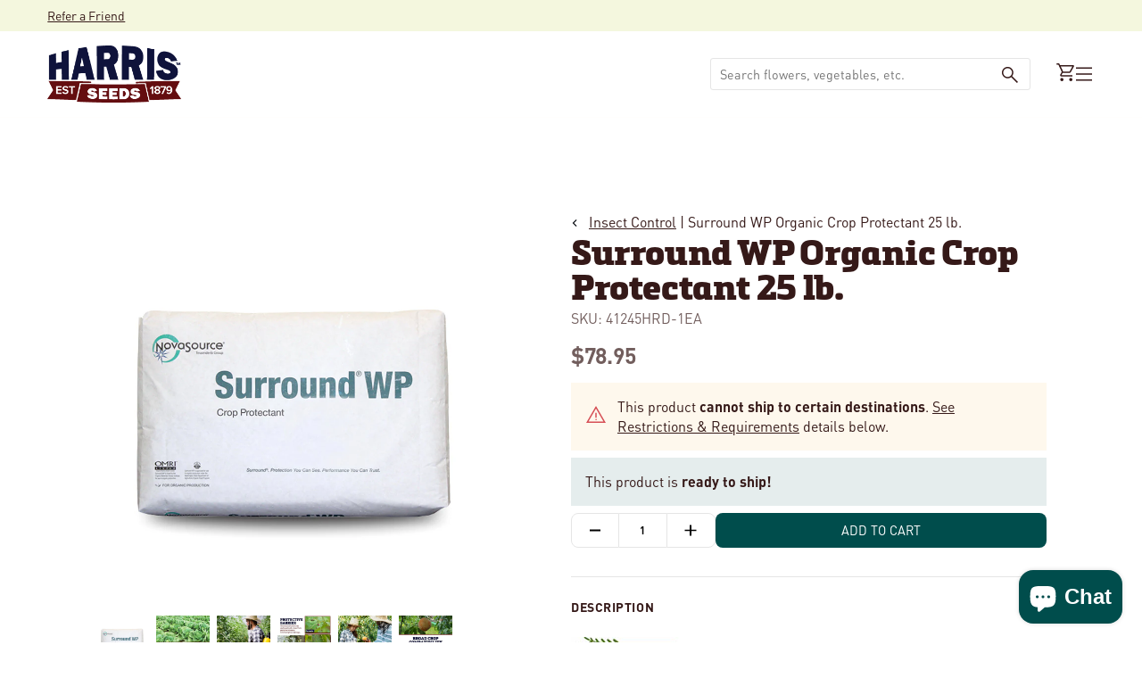

--- FILE ---
content_type: text/html; charset=utf-8
request_url: https://www.harrisseeds.com/collections/insect-control/products/41245-surround-wp-25-lb
body_size: 58860
content:
<!doctype html>





<html class="no-js" lang="en" ><head>
  <meta charset="utf-8">
  <meta http-equiv="X-UA-Compatible" content="IE=edge,chrome=1">
  <meta name="viewport" content="width=device-width,initial-scale=1,viewport-fit=cover">
  <meta name="theme-color" content="#F2B64C"><link rel="canonical" href="https://www.harrisseeds.com/products/41245-surround-wp-25-lb"><!-- ======================= Pipeline Theme V6.2.2 ========================= -->

  <link rel="preconnect" href="https://cdn.shopify.com" crossorigin>
  <link rel="preconnect" href="https://fonts.shopify.com" crossorigin>
  <link rel="preconnect" href="https://monorail-edge.shopifysvc.com" crossorigin>


  <link rel="preload" href="//www.harrisseeds.com/cdn/shop/t/120/assets/lazysizes.js?v=111431644619468174291700497061" as="script">
  <link rel="preload" href="//www.harrisseeds.com/cdn/shop/t/120/assets/vendor.js?v=174357195950707206411700497061" as="script">

  <link rel="dns-prefetch" href="//cdn.jsdelivr.net/npm/slick-carousel@1.8.1/slick/slick.min.js" as="script"><link rel="preload" href="//www.harrisseeds.com/cdn/shop/t/120/assets/theme.dev.js?v=106457334930009134511764092447" as="script"><link rel="preload" href="//www.harrisseeds.com/cdn/shop/t/120/assets/custom-theme.min.css?v=105589" as="style">
  
  <link rel="preload" href="//www.harrisseeds.com/cdn/shop/t/120/assets/main.css?v=112812707840617620191744050966" as="style">

  
<link rel="preload" as="image" 
      href="//www.harrisseeds.com/cdn/shop/files/41245_small.jpg?v=1734306475" 
      srcset="//www.harrisseeds.com/cdn/shop/files/41245_550x.jpg?v=1734306475 550w,//www.harrisseeds.com/cdn/shop/files/41245.jpg?v=1734306475 800w"
      sizes="(min-width: 768px), 50vw, 
             100vw">
  
<link rel="shortcut icon" href="//www.harrisseeds.com/cdn/shop/files/favicon-32_32x32.png?v=1686670444" type="image/png"><!-- Title and description ================================================ -->
  
  <title>
    

    Surround WP Organic Crop Protectant 25 lb.
&ndash; Harris Seeds

  </title><meta name="description" content="Organically protect plants against insects and disease! Derived from kaolin clay, a natural mineral, Surround WP forms an effective film bar">
  <!-- /snippets/social-meta-tags.liquid --><meta property="og:site_name" content="Harris Seeds">
<meta property="og:url" content="https://www.harrisseeds.com/products/41245-surround-wp-25-lb">
<meta property="og:title" content="Surround WP Organic Crop Protectant 25 lb.">
<meta property="og:type" content="product">
<meta property="og:description" content="Organically protect plants against insects and disease! Derived from kaolin clay, a natural mineral, Surround WP forms an effective film bar"><meta property="og:price:amount" content="78.95">
  <meta property="og:price:currency" content="USD">
      <meta property="og:image" content="http://www.harrisseeds.com/cdn/shop/files/41245.jpg?v=1734306475">
      <meta property="og:image:secure_url" content="https://www.harrisseeds.com/cdn/shop/files/41245.jpg?v=1734306475">
      <meta property="og:image:height" content="800">
      <meta property="og:image:width" content="800">
      <meta property="og:image" content="http://www.harrisseeds.com/cdn/shop/files/41245b_e037b9e2-1819-4716-af14-2be00dea2763.jpg?v=1749601479">
      <meta property="og:image:secure_url" content="https://www.harrisseeds.com/cdn/shop/files/41245b_e037b9e2-1819-4716-af14-2be00dea2763.jpg?v=1749601479">
      <meta property="og:image:height" content="800">
      <meta property="og:image:width" content="800">
      <meta property="og:image" content="http://www.harrisseeds.com/cdn/shop/files/41245c_563c0d5b-7d33-4d26-b908-820223f27844.jpg?v=1749601479">
      <meta property="og:image:secure_url" content="https://www.harrisseeds.com/cdn/shop/files/41245c_563c0d5b-7d33-4d26-b908-820223f27844.jpg?v=1749601479">
      <meta property="og:image:height" content="800">
      <meta property="og:image:width" content="800">
<meta property="twitter:image" content="http://www.harrisseeds.com/cdn/shop/files/41245_1200x1200.jpg?v=1734306475">

<meta name="twitter:site" content="@">
<meta name="twitter:card" content="summary_large_image">
<meta name="twitter:title" content="Surround WP Organic Crop Protectant 25 lb.">
<meta name="twitter:description" content="Organically protect plants against insects and disease! Derived from kaolin clay, a natural mineral, Surround WP forms an effective film bar">
<!-- CSS ================================================================== -->
<style data-shopify>

:root {
/* ================ Spinner ================ */
--SPINNER: url(//www.harrisseeds.com/cdn/shop/t/120/assets/spinner.gif?v=74017169589876499871700497060);

/* ================ Product video ================ */

--COLOR-VIDEO-BG: #f2f2f2;


/* ================ Color Variables ================ */

/* === Backgrounds ===*/
--COLOR-BG: #ffffff;
--COLOR-BG-ACCENT: #F4F7DE;

/* === Text colors ===*/
--COLOR-TEXT-DARK: #000000;
--COLOR-TEXT: #351918;
--COLOR-TEXT-LIGHT: #725e5d;

/* === Bright color ===*/
--COLOR-PRIMARY: #004D4C;
--COLOR-PRIMARY-HOVER: #000000;
--COLOR-PRIMARY-FADE: rgba(0, 77, 76, 0.05);
--COLOR-PRIMARY-FADE-HOVER: rgba(0, 77, 76, 0.1);--COLOR-PRIMARY-OPPOSITE: #ffffff;

/* === Secondary/link Color ===*/
--COLOR-SECONDARY: #F2B64C;
--COLOR-SECONDARY-HOVER: #f29b00;
--COLOR-SECONDARY-FADE: rgba(242, 182, 76, 0.05);
--COLOR-SECONDARY-FADE-HOVER: rgba(242, 182, 76, 0.1);--COLOR-SECONDARY-OPPOSITE: #000000;

/* === Shades of grey ===*/
--COLOR-A5:  rgba(53, 25, 24, 0.05);
--COLOR-A10: rgba(53, 25, 24, 0.1);
--COLOR-A20: rgba(53, 25, 24, 0.2);
--COLOR-A35: rgba(53, 25, 24, 0.35);
--COLOR-A50: rgba(53, 25, 24, 0.5);
--COLOR-A80: rgba(53, 25, 24, 0.8);
--COLOR-A90: rgba(53, 25, 24, 0.9);
--COLOR-A95: rgba(53, 25, 24, 0.95);


/* ================ Inverted Color Variables ================ */

--INVERSE-BG: #004D4C;
--INVERSE-BG-ACCENT: #F2B64C;

/* === Text colors ===*/
--INVERSE-TEXT-DARK: #ffffff;
--INVERSE-TEXT: #ffffff;
--INVERSE-TEXT-LIGHT: #b3cac9;

/* === Bright color ===*/
--INVERSE-PRIMARY: #F2B64C;
--INVERSE-PRIMARY-HOVER: #f29b00;
--INVERSE-PRIMARY-FADE: rgba(242, 182, 76, 0.05);
--INVERSE-PRIMARY-FADE-HOVER: rgba(242, 182, 76, 0.1);--INVERSE-PRIMARY-OPPOSITE: #000000;


/* === Second Color ===*/
--INVERSE-SECONDARY: #F4F7DE;
--INVERSE-SECONDARY-HOVER: #e5f198;
--INVERSE-SECONDARY-FADE: rgba(244, 247, 222, 0.05);
--INVERSE-SECONDARY-FADE-HOVER: rgba(244, 247, 222, 0.1);--INVERSE-SECONDARY-OPPOSITE: #000000;


/* === Shades of grey ===*/
--INVERSE-A5:  rgba(255, 255, 255, 0.05);
--INVERSE-A10: rgba(255, 255, 255, 0.1);
--INVERSE-A20: rgba(255, 255, 255, 0.2);
--INVERSE-A35: rgba(255, 255, 255, 0.3);
--INVERSE-A80: rgba(255, 255, 255, 0.8);
--INVERSE-A90: rgba(255, 255, 255, 0.9);
--INVERSE-A95: rgba(255, 255, 255, 0.95);


/* === Account Bar ===*/
--COLOR-ANNOUNCEMENT-BG: #F4F7DE;
--COLOR-ANNOUNCEMENT-TEXT: #351918;

/* === Nav and dropdown link background ===*/
--COLOR-NAV: #ffffff;
--COLOR-NAV-TEXT: #351918;
--COLOR-NAV-BORDER: #F2B64C;
--COLOR-NAV-A10: rgba(53, 25, 24, 0.1);
--COLOR-NAV-A50: rgba(53, 25, 24, 0.5);
--COLOR-HIGHLIGHT-LINK: #d64e55;

/* === Site Footer ===*/
--COLOR-FOOTER-BG: #ffffff;
--COLOR-FOOTER-TEXT: #351918;
--COLOR-FOOTER-A5: rgba(53, 25, 24, 0.05);
--COLOR-FOOTER-A15: rgba(53, 25, 24, 0.15);
--COLOR-FOOTER-A90: rgba(53, 25, 24, 0.9);

/* === Products ===*/
--PRODUCT-GRID-ASPECT-RATIO: 100%;

/* === Product badges ===*/
--COLOR-BADGE: #ffffff;
--COLOR-BADGE-TEXT: #d64e55;

/* === disabled form colors ===*/
--COLOR-DISABLED-BG: #ebe8e8;
--COLOR-DISABLED-TEXT: #b8afae;

--INVERSE-DISABLED-BG: #1a5f5e;
--INVERSE-DISABLED-TEXT: #598b8b;

/* === Button Radius === */
--BUTTON-RADIUS: 8px;


/* ================ Typography ================ */

--FONT-STACK-BODY: , ;
--FONT-STYLE-BODY: ;
--FONT-WEIGHT-BODY: 400;
--FONT-WEIGHT-BODY-BOLD: 700;
--FONT-ADJUST-BODY: 1.0;

--FONT-STACK-HEADING: , ;
--FONT-STYLE-HEADING: ;
--FONT-WEIGHT-HEADING: 400;
--FONT-WEIGHT-HEADING-BOLD: 700;
--FONT-ADJUST-HEADING: 1.15;

  --FONT-HEADING-SPACE: initial;
  --FONT-HEADING-CAPS: initial;


--FONT-STACK-ACCENT: , ;
--FONT-STYLE-ACCENT: ;
--FONT-WEIGHT-ACCENT: 400;
--FONT-WEIGHT-ACCENT-BOLD: 700;
--FONT-ADJUST-ACCENT: 0.95;

--ICO-SELECT: url('//www.harrisseeds.com/cdn/shop/t/120/assets/ico-select.svg?v=111264635508874814051700497068');

--URL-ZOOM: url('//www.harrisseeds.com/cdn/shop/t/120/assets/cursor-zoom.svg?v=40542280670583172021700497068');
--URL-ZOOM-2X: url('//www.harrisseeds.com/cdn/shop/t/120/assets/cursor-zoom-2x.svg?v=123894920996380604731700497068');

/* ================ Photo correction ================ */
--PHOTO-CORRECTION: 100%;



}

</style>
  <style>@font-face {
    font-family: 'DINPro';
    src: url(//www.harrisseeds.com/cdn/shop/t/120/assets/DINPro-Bold.otf?v=77354816133118064051700497061) format('opentype');
    font-weight: 700;
  }

  @font-face {
    font-family: 'DINPro';
    src: url(//www.harrisseeds.com/cdn/shop/t/120/assets/DINPro-Regular.otf?v=131152806686883341761700497059) format('opentype');
    font-weight: 400;
  }

  @font-face {
    font-family: 'Felisha';
    src: url(//www.harrisseeds.com/cdn/shop/t/120/assets/Felisha-Rough.otf?v=87273048058455954671700497064) format('opentype');
    font-weight: 400;
  }

  @font-face {
    font-family: 'Metronic Slab Pro';
    src: url(//www.harrisseeds.com/cdn/shop/t/120/assets/MetronicSlabPro-Black.otf?v=62385315387475222041700497060) format('opentype');
    font-weight: 900;
  }


  :root {--primary-color: #351918;
    --primary-color-10: #E5E5E5;
    --primary-contrasting-color: #ffffff;
    --secondary-color-1: #F4F7DE;
    --secondary-color-2: #F2B64C;
    --secondary-color-2-10: #FEF8ED;
    --secondary-contrasting-color: #004D4C;
    --secondary-contrasting-color-10: #E5EDED;
    --success: #117c48;
    --error: #d64e55;
    --error-10: #FBEDEE;--font-body: 'DINPro', sans-serif; 

     --font-heading: 'Metronic Slab Pro', sans-serif; 
     --font-heading-alt: 'Felisha', sans-serif; 

    --404: url(//www.harrisseeds.com/cdn/shop/t/120/assets/404.jpg?v=150248828671944817241700497062) no-repeat 50% 50% / cover;
  }



</style>
<link href="//www.harrisseeds.com/cdn/shop/t/120/assets/custom-theme.css?v=170847240439652711051742323908" rel="stylesheet" type="text/css" media="all" />
  

  <!-- Add the slick-theme.css if you want default styling -->
  <link rel="stylesheet" type="text/css" href="//cdn.jsdelivr.net/npm/slick-carousel@1.8.1/slick/slick.css"/>
  <!-- Add the slick-theme.css if you want default styling -->
  <link rel="stylesheet" type="text/css" href="//cdn.jsdelivr.net/npm/slick-carousel@1.8.1/slick/slick-theme.css"/>

  <link href="//www.harrisseeds.com/cdn/shop/t/120/assets/main.css?v=112812707840617620191744050966" rel="stylesheet" type="text/css" media="all" />
  
  <script>
    document.documentElement.className = document.documentElement.className.replace('no-js', 'js');
    let root = '/';
    if (root[root.length - 1] !== '/') {
      root = `${root}/`;
    }
    var theme = {
      routes: {
        root_url: root,
        cart: '/cart',
        cart_add_url: '/cart/add',
        product_recommendations_url: '/recommendations/products',
        account_addresses_url: '/account/addresses'
      },
      assets: {
        photoswipe: '//www.harrisseeds.com/cdn/shop/t/120/assets/photoswipe.js?v=127104016560770043431700497064',
        smoothscroll: '//www.harrisseeds.com/cdn/shop/t/120/assets/smoothscroll.js?v=37906625415260927261700497061',
        swatches: '//www.harrisseeds.com/cdn/shop/t/120/assets/swatches.json?v=158395026418322710421700497061',
        noImage: '//www.harrisseeds.com/cdn/shopifycloud/storefront/assets/no-image-2048-a2addb12.gif',
        base: '//www.harrisseeds.com/cdn/shop/t/120/assets/'
      },
      strings: {
        swatchesKey: "Color, Colour",     
        addToCart: "Add to Cart",
        estimateShipping: "Calculate",
        noShippingAvailable: "We do not ship to this destination.",
        free: "Free",
        from: "Starting at",
        preOrder: "Pre-order",
        soldOut: "Sold Out",
        sale: "Sale",
        subscription: "Subscription",
        unavailable: "Unavailable",
        unitPrice: "Unit price",
        unitPriceSeparator: "per",        
        stockout: "All available stock is in cart",
        products: "Products",
        pages: "Pages",
        collections: "Collections",
        resultsFor: "Results for",
        noResultsFor: "No results for",
        articles: "Articles"
      },
      settings: {
        badge_sale_type: "dollar",
        search_products: true,
        search_collections: true,
        search_pages: true,
        search_articles: true,
        animate_hover: true,
        animate_scroll: true
      },
      info: {
        name: 'pipeline'
      },
      moneyFormat: "${{amount}}",
      version: '6.2.2'
    }
    let windowInnerHeight = window.innerHeight;
    document.documentElement.style.setProperty('--full-screen', `${windowInnerHeight}px`);
    document.documentElement.style.setProperty('--three-quarters', `${windowInnerHeight * 0.75}px`);
    document.documentElement.style.setProperty('--two-thirds', `${windowInnerHeight * 0.66}px`);
    document.documentElement.style.setProperty('--one-half', `${windowInnerHeight * 0.5}px`);
    document.documentElement.style.setProperty('--one-third', `${windowInnerHeight * 0.33}px`);
    document.documentElement.style.setProperty('--one-fifth', `${windowInnerHeight * 0.2}px`);

    window.lazySizesConfig = window.lazySizesConfig || {};
    window.lazySizesConfig.loadHidden = false;
  </script><!-- Theme Javascript ============================================================== -->
  <script src="//www.harrisseeds.com/cdn/shop/t/120/assets/lazysizes.js?v=111431644619468174291700497061" async="async"></script>
  <script src="//www.harrisseeds.com/cdn/shop/t/120/assets/vendor.js?v=174357195950707206411700497061" defer="defer"></script><script src="//www.harrisseeds.com/cdn/shop/t/120/assets/theme.dev.js?v=106457334930009134511764092447" defer="defer"></script> 

  <script src="//searchserverapi.com/widgets/shopify/init.js?a=9Y6i8t2B2K"></script>

  <script>
    (function () {
      function onPageShowEvents() {
        if ('requestIdleCallback' in window) {
          requestIdleCallback(initCartEvent)
        } else {
          initCartEvent()
        }
        function initCartEvent(){
          document.documentElement.dispatchEvent(new CustomEvent('theme:cart:init', {
            bubbles: true
          }));
        }
      };
      window.onpageshow = onPageShowEvents;
    })();
  </script>

  <script type="text/javascript">
    if (window.MSInputMethodContext && document.documentMode) {
      var scripts = document.getElementsByTagName('script')[0];
      var polyfill = document.createElement("script");
      polyfill.defer = true;
      polyfill.src = "//www.harrisseeds.com/cdn/shop/t/120/assets/ie11.js?v=144489047535103983231700497059";

      scripts.parentNode.insertBefore(polyfill, scripts);
    }
  </script>
  
  



  <!-- Shopify app scripts =========================================================== -->
   
   
    <script>window.performance && window.performance.mark && window.performance.mark('shopify.content_for_header.start');</script><meta name="google-site-verification" content="j3GE8i5brpzIIrpGk4MspRwlDVeebMJMaMnUw3ieILE">
<meta id="shopify-digital-wallet" name="shopify-digital-wallet" content="/15375553/digital_wallets/dialog">
<link rel="alternate" type="application/json+oembed" href="https://www.harrisseeds.com/products/41245-surround-wp-25-lb.oembed">
<script async="async" src="/checkouts/internal/preloads.js?locale=en-US"></script>
<script id="shopify-features" type="application/json">{"accessToken":"017f41c0e9091982799eee658bd0dbb2","betas":["rich-media-storefront-analytics"],"domain":"www.harrisseeds.com","predictiveSearch":true,"shopId":15375553,"locale":"en"}</script>
<script>var Shopify = Shopify || {};
Shopify.shop = "harrisseeds.myshopify.com";
Shopify.locale = "en";
Shopify.currency = {"active":"USD","rate":"1.0"};
Shopify.country = "US";
Shopify.theme = {"name":"Shopify-Theme-Harris-Seeds\/main","id":122427768904,"schema_name":"Pipeline - PBJ","schema_version":"6.2.2","theme_store_id":null,"role":"main"};
Shopify.theme.handle = "null";
Shopify.theme.style = {"id":null,"handle":null};
Shopify.cdnHost = "www.harrisseeds.com/cdn";
Shopify.routes = Shopify.routes || {};
Shopify.routes.root = "/";</script>
<script type="module">!function(o){(o.Shopify=o.Shopify||{}).modules=!0}(window);</script>
<script>!function(o){function n(){var o=[];function n(){o.push(Array.prototype.slice.apply(arguments))}return n.q=o,n}var t=o.Shopify=o.Shopify||{};t.loadFeatures=n(),t.autoloadFeatures=n()}(window);</script>
<script id="shop-js-analytics" type="application/json">{"pageType":"product"}</script>
<script defer="defer" async type="module" src="//www.harrisseeds.com/cdn/shopifycloud/shop-js/modules/v2/client.init-shop-cart-sync_BT-GjEfc.en.esm.js"></script>
<script defer="defer" async type="module" src="//www.harrisseeds.com/cdn/shopifycloud/shop-js/modules/v2/chunk.common_D58fp_Oc.esm.js"></script>
<script defer="defer" async type="module" src="//www.harrisseeds.com/cdn/shopifycloud/shop-js/modules/v2/chunk.modal_xMitdFEc.esm.js"></script>
<script type="module">
  await import("//www.harrisseeds.com/cdn/shopifycloud/shop-js/modules/v2/client.init-shop-cart-sync_BT-GjEfc.en.esm.js");
await import("//www.harrisseeds.com/cdn/shopifycloud/shop-js/modules/v2/chunk.common_D58fp_Oc.esm.js");
await import("//www.harrisseeds.com/cdn/shopifycloud/shop-js/modules/v2/chunk.modal_xMitdFEc.esm.js");

  window.Shopify.SignInWithShop?.initShopCartSync?.({"fedCMEnabled":true,"windoidEnabled":true});

</script>
<script>(function() {
  var isLoaded = false;
  function asyncLoad() {
    if (isLoaded) return;
    isLoaded = true;
    var urls = ["https:\/\/motivate.shopapps.site\/motivator.php?shop=harrisseeds.myshopify.com","\/\/www.powr.io\/powr.js?powr-token=harrisseeds.myshopify.com\u0026external-type=shopify\u0026shop=harrisseeds.myshopify.com","\/\/www.powr.io\/powr.js?powr-token=harrisseeds.myshopify.com\u0026external-type=shopify\u0026shop=harrisseeds.myshopify.com","\/\/www.powr.io\/powr.js?powr-token=harrisseeds.myshopify.com\u0026external-type=shopify\u0026shop=harrisseeds.myshopify.com","\/\/staticw2.yotpo.com\/20ZQb6PB3qWfFRlVoxjIbz4R1ggfvNBSua1aswFn\/widget.js?shop=harrisseeds.myshopify.com","https:\/\/static.klaviyo.com\/onsite\/js\/klaviyo.js?company_id=XALEAj\u0026shop=harrisseeds.myshopify.com","https:\/\/static.klaviyo.com\/onsite\/js\/klaviyo.js?company_id=XALEAj\u0026shop=harrisseeds.myshopify.com","https:\/\/d2fk970j0emtue.cloudfront.net\/shop\/js\/free-gift-cart-upsell-pro.min.js?shop=harrisseeds.myshopify.com","\/\/cdn.shopify.com\/proxy\/cf95a1010cf1c24f4366b0d968ab42ad2b3fede6d083e8b4cfc1bd1db6cb6db3\/bingshoppingtool-t2app-prod.trafficmanager.net\/uet\/tracking_script?shop=harrisseeds.myshopify.com\u0026sp-cache-control=cHVibGljLCBtYXgtYWdlPTkwMA","https:\/\/searchanise-ef84.kxcdn.com\/widgets\/shopify\/init.js?a=9Y6i8t2B2K\u0026shop=harrisseeds.myshopify.com"];
    for (var i = 0; i < urls.length; i++) {
      var s = document.createElement('script');
      s.type = 'text/javascript';
      s.async = true;
      s.src = urls[i];
      var x = document.getElementsByTagName('script')[0];
      x.parentNode.insertBefore(s, x);
    }
  };
  if(window.attachEvent) {
    window.attachEvent('onload', asyncLoad);
  } else {
    window.addEventListener('load', asyncLoad, false);
  }
})();</script>
<script id="__st">var __st={"a":15375553,"offset":-18000,"reqid":"628c9670-556a-420e-bb14-43e8235c654d-1769080266","pageurl":"www.harrisseeds.com\/collections\/insect-control\/products\/41245-surround-wp-25-lb","u":"d04062bf839b","p":"product","rtyp":"product","rid":8483979857};</script>
<script>window.ShopifyPaypalV4VisibilityTracking = true;</script>
<script id="captcha-bootstrap">!function(){'use strict';const t='contact',e='account',n='new_comment',o=[[t,t],['blogs',n],['comments',n],[t,'customer']],c=[[e,'customer_login'],[e,'guest_login'],[e,'recover_customer_password'],[e,'create_customer']],r=t=>t.map((([t,e])=>`form[action*='/${t}']:not([data-nocaptcha='true']) input[name='form_type'][value='${e}']`)).join(','),a=t=>()=>t?[...document.querySelectorAll(t)].map((t=>t.form)):[];function s(){const t=[...o],e=r(t);return a(e)}const i='password',u='form_key',d=['recaptcha-v3-token','g-recaptcha-response','h-captcha-response',i],f=()=>{try{return window.sessionStorage}catch{return}},m='__shopify_v',_=t=>t.elements[u];function p(t,e,n=!1){try{const o=window.sessionStorage,c=JSON.parse(o.getItem(e)),{data:r}=function(t){const{data:e,action:n}=t;return t[m]||n?{data:e,action:n}:{data:t,action:n}}(c);for(const[e,n]of Object.entries(r))t.elements[e]&&(t.elements[e].value=n);n&&o.removeItem(e)}catch(o){console.error('form repopulation failed',{error:o})}}const l='form_type',E='cptcha';function T(t){t.dataset[E]=!0}const w=window,h=w.document,L='Shopify',v='ce_forms',y='captcha';let A=!1;((t,e)=>{const n=(g='f06e6c50-85a8-45c8-87d0-21a2b65856fe',I='https://cdn.shopify.com/shopifycloud/storefront-forms-hcaptcha/ce_storefront_forms_captcha_hcaptcha.v1.5.2.iife.js',D={infoText:'Protected by hCaptcha',privacyText:'Privacy',termsText:'Terms'},(t,e,n)=>{const o=w[L][v],c=o.bindForm;if(c)return c(t,g,e,D).then(n);var r;o.q.push([[t,g,e,D],n]),r=I,A||(h.body.append(Object.assign(h.createElement('script'),{id:'captcha-provider',async:!0,src:r})),A=!0)});var g,I,D;w[L]=w[L]||{},w[L][v]=w[L][v]||{},w[L][v].q=[],w[L][y]=w[L][y]||{},w[L][y].protect=function(t,e){n(t,void 0,e),T(t)},Object.freeze(w[L][y]),function(t,e,n,w,h,L){const[v,y,A,g]=function(t,e,n){const i=e?o:[],u=t?c:[],d=[...i,...u],f=r(d),m=r(i),_=r(d.filter((([t,e])=>n.includes(e))));return[a(f),a(m),a(_),s()]}(w,h,L),I=t=>{const e=t.target;return e instanceof HTMLFormElement?e:e&&e.form},D=t=>v().includes(t);t.addEventListener('submit',(t=>{const e=I(t);if(!e)return;const n=D(e)&&!e.dataset.hcaptchaBound&&!e.dataset.recaptchaBound,o=_(e),c=g().includes(e)&&(!o||!o.value);(n||c)&&t.preventDefault(),c&&!n&&(function(t){try{if(!f())return;!function(t){const e=f();if(!e)return;const n=_(t);if(!n)return;const o=n.value;o&&e.removeItem(o)}(t);const e=Array.from(Array(32),(()=>Math.random().toString(36)[2])).join('');!function(t,e){_(t)||t.append(Object.assign(document.createElement('input'),{type:'hidden',name:u})),t.elements[u].value=e}(t,e),function(t,e){const n=f();if(!n)return;const o=[...t.querySelectorAll(`input[type='${i}']`)].map((({name:t})=>t)),c=[...d,...o],r={};for(const[a,s]of new FormData(t).entries())c.includes(a)||(r[a]=s);n.setItem(e,JSON.stringify({[m]:1,action:t.action,data:r}))}(t,e)}catch(e){console.error('failed to persist form',e)}}(e),e.submit())}));const S=(t,e)=>{t&&!t.dataset[E]&&(n(t,e.some((e=>e===t))),T(t))};for(const o of['focusin','change'])t.addEventListener(o,(t=>{const e=I(t);D(e)&&S(e,y())}));const B=e.get('form_key'),M=e.get(l),P=B&&M;t.addEventListener('DOMContentLoaded',(()=>{const t=y();if(P)for(const e of t)e.elements[l].value===M&&p(e,B);[...new Set([...A(),...v().filter((t=>'true'===t.dataset.shopifyCaptcha))])].forEach((e=>S(e,t)))}))}(h,new URLSearchParams(w.location.search),n,t,e,['guest_login'])})(!0,!0)}();</script>
<script integrity="sha256-4kQ18oKyAcykRKYeNunJcIwy7WH5gtpwJnB7kiuLZ1E=" data-source-attribution="shopify.loadfeatures" defer="defer" src="//www.harrisseeds.com/cdn/shopifycloud/storefront/assets/storefront/load_feature-a0a9edcb.js" crossorigin="anonymous"></script>
<script data-source-attribution="shopify.dynamic_checkout.dynamic.init">var Shopify=Shopify||{};Shopify.PaymentButton=Shopify.PaymentButton||{isStorefrontPortableWallets:!0,init:function(){window.Shopify.PaymentButton.init=function(){};var t=document.createElement("script");t.src="https://www.harrisseeds.com/cdn/shopifycloud/portable-wallets/latest/portable-wallets.en.js",t.type="module",document.head.appendChild(t)}};
</script>
<script data-source-attribution="shopify.dynamic_checkout.buyer_consent">
  function portableWalletsHideBuyerConsent(e){var t=document.getElementById("shopify-buyer-consent"),n=document.getElementById("shopify-subscription-policy-button");t&&n&&(t.classList.add("hidden"),t.setAttribute("aria-hidden","true"),n.removeEventListener("click",e))}function portableWalletsShowBuyerConsent(e){var t=document.getElementById("shopify-buyer-consent"),n=document.getElementById("shopify-subscription-policy-button");t&&n&&(t.classList.remove("hidden"),t.removeAttribute("aria-hidden"),n.addEventListener("click",e))}window.Shopify?.PaymentButton&&(window.Shopify.PaymentButton.hideBuyerConsent=portableWalletsHideBuyerConsent,window.Shopify.PaymentButton.showBuyerConsent=portableWalletsShowBuyerConsent);
</script>
<script data-source-attribution="shopify.dynamic_checkout.cart.bootstrap">document.addEventListener("DOMContentLoaded",(function(){function t(){return document.querySelector("shopify-accelerated-checkout-cart, shopify-accelerated-checkout")}if(t())Shopify.PaymentButton.init();else{new MutationObserver((function(e,n){t()&&(Shopify.PaymentButton.init(),n.disconnect())})).observe(document.body,{childList:!0,subtree:!0})}}));
</script>
<script id='scb4127' type='text/javascript' async='' src='https://www.harrisseeds.com/cdn/shopifycloud/privacy-banner/storefront-banner.js'></script><link id="shopify-accelerated-checkout-styles" rel="stylesheet" media="screen" href="https://www.harrisseeds.com/cdn/shopifycloud/portable-wallets/latest/accelerated-checkout-backwards-compat.css" crossorigin="anonymous">
<style id="shopify-accelerated-checkout-cart">
        #shopify-buyer-consent {
  margin-top: 1em;
  display: inline-block;
  width: 100%;
}

#shopify-buyer-consent.hidden {
  display: none;
}

#shopify-subscription-policy-button {
  background: none;
  border: none;
  padding: 0;
  text-decoration: underline;
  font-size: inherit;
  cursor: pointer;
}

#shopify-subscription-policy-button::before {
  box-shadow: none;
}

      </style>

<script>window.performance && window.performance.mark && window.performance.mark('shopify.content_for_header.end');</script> 
  

<!-- BEGIN app block: shopify://apps/yotpo-product-reviews/blocks/settings/eb7dfd7d-db44-4334-bc49-c893b51b36cf -->


  <script type="text/javascript" src="https://cdn-widgetsrepository.yotpo.com/v1/loader/20ZQb6PB3qWfFRlVoxjIbz4R1ggfvNBSua1aswFn?languageCode=en" async></script>



  
<!-- END app block --><!-- BEGIN app block: shopify://apps/minmaxify-order-limits/blocks/app-embed-block/3acfba32-89f3-4377-ae20-cbb9abc48475 --><script type="text/javascript" src="https://limits.minmaxify.com/harrisseeds.myshopify.com?v=111a&r=20240125134021" async></script>

<!-- END app block --><!-- BEGIN app block: shopify://apps/tapcart-mobile-app/blocks/ck_loader/604cad6b-3841-4da3-b864-b96622b4adb8 --><script id="tc-ck-loader">
  (function () {
    if (!window?.Shopify?.shop?.length) return;
    
    const shopStore = window.Shopify.shop;
    const environment = 'production'; // local, staging, production;

    const srcUrls = {
      local: 'http://localhost:3005/dist/tc-plugins.es.js', // local dev server URL defined in vite.config.js
      staging: 'https://unpkg.com/tapcart-capture-kit@staging/dist/tc-plugins.es.js',
      production: 'https://unpkg.com/tapcart-capture-kit@production/dist/tc-plugins.es.js',
    };
    const srcUrl = srcUrls[environment] || srcUrls.production;

    window['tapcartParams'] = { shopStore, environment };

    // Create a new script element with type module
    const moduleScript = document.createElement('script');
    moduleScript.type = 'module';
    moduleScript.src = srcUrl;
    document.head.appendChild(moduleScript);

    moduleScript.onerror = function () {
      console.error('Capture kit failed to load.');
    };
  })();
</script>

<!-- END app block --><!-- BEGIN app block: shopify://apps/searchanise-search-filter/blocks/app-embed/d8f24ada-02b1-458a-bbeb-5bf16d5c921e -->
<!-- END app block --><script src="https://cdn.shopify.com/extensions/e8878072-2f6b-4e89-8082-94b04320908d/inbox-1254/assets/inbox-chat-loader.js" type="text/javascript" defer="defer"></script>
<script src="https://cdn.shopify.com/extensions/019bdd7a-c110-7969-8f1c-937dfc03ea8a/smile-io-272/assets/smile-loader.js" type="text/javascript" defer="defer"></script>
<script src="https://cdn.shopify.com/extensions/019ade25-628d-72a3-afdc-4bdfaf6cce07/searchanise-shopify-cli-14/assets/disable-app.js" type="text/javascript" defer="defer"></script>
<link href="https://monorail-edge.shopifysvc.com" rel="dns-prefetch">
<script>(function(){if ("sendBeacon" in navigator && "performance" in window) {try {var session_token_from_headers = performance.getEntriesByType('navigation')[0].serverTiming.find(x => x.name == '_s').description;} catch {var session_token_from_headers = undefined;}var session_cookie_matches = document.cookie.match(/_shopify_s=([^;]*)/);var session_token_from_cookie = session_cookie_matches && session_cookie_matches.length === 2 ? session_cookie_matches[1] : "";var session_token = session_token_from_headers || session_token_from_cookie || "";function handle_abandonment_event(e) {var entries = performance.getEntries().filter(function(entry) {return /monorail-edge.shopifysvc.com/.test(entry.name);});if (!window.abandonment_tracked && entries.length === 0) {window.abandonment_tracked = true;var currentMs = Date.now();var navigation_start = performance.timing.navigationStart;var payload = {shop_id: 15375553,url: window.location.href,navigation_start,duration: currentMs - navigation_start,session_token,page_type: "product"};window.navigator.sendBeacon("https://monorail-edge.shopifysvc.com/v1/produce", JSON.stringify({schema_id: "online_store_buyer_site_abandonment/1.1",payload: payload,metadata: {event_created_at_ms: currentMs,event_sent_at_ms: currentMs}}));}}window.addEventListener('pagehide', handle_abandonment_event);}}());</script>
<script id="web-pixels-manager-setup">(function e(e,d,r,n,o){if(void 0===o&&(o={}),!Boolean(null===(a=null===(i=window.Shopify)||void 0===i?void 0:i.analytics)||void 0===a?void 0:a.replayQueue)){var i,a;window.Shopify=window.Shopify||{};var t=window.Shopify;t.analytics=t.analytics||{};var s=t.analytics;s.replayQueue=[],s.publish=function(e,d,r){return s.replayQueue.push([e,d,r]),!0};try{self.performance.mark("wpm:start")}catch(e){}var l=function(){var e={modern:/Edge?\/(1{2}[4-9]|1[2-9]\d|[2-9]\d{2}|\d{4,})\.\d+(\.\d+|)|Firefox\/(1{2}[4-9]|1[2-9]\d|[2-9]\d{2}|\d{4,})\.\d+(\.\d+|)|Chrom(ium|e)\/(9{2}|\d{3,})\.\d+(\.\d+|)|(Maci|X1{2}).+ Version\/(15\.\d+|(1[6-9]|[2-9]\d|\d{3,})\.\d+)([,.]\d+|)( \(\w+\)|)( Mobile\/\w+|) Safari\/|Chrome.+OPR\/(9{2}|\d{3,})\.\d+\.\d+|(CPU[ +]OS|iPhone[ +]OS|CPU[ +]iPhone|CPU IPhone OS|CPU iPad OS)[ +]+(15[._]\d+|(1[6-9]|[2-9]\d|\d{3,})[._]\d+)([._]\d+|)|Android:?[ /-](13[3-9]|1[4-9]\d|[2-9]\d{2}|\d{4,})(\.\d+|)(\.\d+|)|Android.+Firefox\/(13[5-9]|1[4-9]\d|[2-9]\d{2}|\d{4,})\.\d+(\.\d+|)|Android.+Chrom(ium|e)\/(13[3-9]|1[4-9]\d|[2-9]\d{2}|\d{4,})\.\d+(\.\d+|)|SamsungBrowser\/([2-9]\d|\d{3,})\.\d+/,legacy:/Edge?\/(1[6-9]|[2-9]\d|\d{3,})\.\d+(\.\d+|)|Firefox\/(5[4-9]|[6-9]\d|\d{3,})\.\d+(\.\d+|)|Chrom(ium|e)\/(5[1-9]|[6-9]\d|\d{3,})\.\d+(\.\d+|)([\d.]+$|.*Safari\/(?![\d.]+ Edge\/[\d.]+$))|(Maci|X1{2}).+ Version\/(10\.\d+|(1[1-9]|[2-9]\d|\d{3,})\.\d+)([,.]\d+|)( \(\w+\)|)( Mobile\/\w+|) Safari\/|Chrome.+OPR\/(3[89]|[4-9]\d|\d{3,})\.\d+\.\d+|(CPU[ +]OS|iPhone[ +]OS|CPU[ +]iPhone|CPU IPhone OS|CPU iPad OS)[ +]+(10[._]\d+|(1[1-9]|[2-9]\d|\d{3,})[._]\d+)([._]\d+|)|Android:?[ /-](13[3-9]|1[4-9]\d|[2-9]\d{2}|\d{4,})(\.\d+|)(\.\d+|)|Mobile Safari.+OPR\/([89]\d|\d{3,})\.\d+\.\d+|Android.+Firefox\/(13[5-9]|1[4-9]\d|[2-9]\d{2}|\d{4,})\.\d+(\.\d+|)|Android.+Chrom(ium|e)\/(13[3-9]|1[4-9]\d|[2-9]\d{2}|\d{4,})\.\d+(\.\d+|)|Android.+(UC? ?Browser|UCWEB|U3)[ /]?(15\.([5-9]|\d{2,})|(1[6-9]|[2-9]\d|\d{3,})\.\d+)\.\d+|SamsungBrowser\/(5\.\d+|([6-9]|\d{2,})\.\d+)|Android.+MQ{2}Browser\/(14(\.(9|\d{2,})|)|(1[5-9]|[2-9]\d|\d{3,})(\.\d+|))(\.\d+|)|K[Aa][Ii]OS\/(3\.\d+|([4-9]|\d{2,})\.\d+)(\.\d+|)/},d=e.modern,r=e.legacy,n=navigator.userAgent;return n.match(d)?"modern":n.match(r)?"legacy":"unknown"}(),u="modern"===l?"modern":"legacy",c=(null!=n?n:{modern:"",legacy:""})[u],f=function(e){return[e.baseUrl,"/wpm","/b",e.hashVersion,"modern"===e.buildTarget?"m":"l",".js"].join("")}({baseUrl:d,hashVersion:r,buildTarget:u}),m=function(e){var d=e.version,r=e.bundleTarget,n=e.surface,o=e.pageUrl,i=e.monorailEndpoint;return{emit:function(e){var a=e.status,t=e.errorMsg,s=(new Date).getTime(),l=JSON.stringify({metadata:{event_sent_at_ms:s},events:[{schema_id:"web_pixels_manager_load/3.1",payload:{version:d,bundle_target:r,page_url:o,status:a,surface:n,error_msg:t},metadata:{event_created_at_ms:s}}]});if(!i)return console&&console.warn&&console.warn("[Web Pixels Manager] No Monorail endpoint provided, skipping logging."),!1;try{return self.navigator.sendBeacon.bind(self.navigator)(i,l)}catch(e){}var u=new XMLHttpRequest;try{return u.open("POST",i,!0),u.setRequestHeader("Content-Type","text/plain"),u.send(l),!0}catch(e){return console&&console.warn&&console.warn("[Web Pixels Manager] Got an unhandled error while logging to Monorail."),!1}}}}({version:r,bundleTarget:l,surface:e.surface,pageUrl:self.location.href,monorailEndpoint:e.monorailEndpoint});try{o.browserTarget=l,function(e){var d=e.src,r=e.async,n=void 0===r||r,o=e.onload,i=e.onerror,a=e.sri,t=e.scriptDataAttributes,s=void 0===t?{}:t,l=document.createElement("script"),u=document.querySelector("head"),c=document.querySelector("body");if(l.async=n,l.src=d,a&&(l.integrity=a,l.crossOrigin="anonymous"),s)for(var f in s)if(Object.prototype.hasOwnProperty.call(s,f))try{l.dataset[f]=s[f]}catch(e){}if(o&&l.addEventListener("load",o),i&&l.addEventListener("error",i),u)u.appendChild(l);else{if(!c)throw new Error("Did not find a head or body element to append the script");c.appendChild(l)}}({src:f,async:!0,onload:function(){if(!function(){var e,d;return Boolean(null===(d=null===(e=window.Shopify)||void 0===e?void 0:e.analytics)||void 0===d?void 0:d.initialized)}()){var d=window.webPixelsManager.init(e)||void 0;if(d){var r=window.Shopify.analytics;r.replayQueue.forEach((function(e){var r=e[0],n=e[1],o=e[2];d.publishCustomEvent(r,n,o)})),r.replayQueue=[],r.publish=d.publishCustomEvent,r.visitor=d.visitor,r.initialized=!0}}},onerror:function(){return m.emit({status:"failed",errorMsg:"".concat(f," has failed to load")})},sri:function(e){var d=/^sha384-[A-Za-z0-9+/=]+$/;return"string"==typeof e&&d.test(e)}(c)?c:"",scriptDataAttributes:o}),m.emit({status:"loading"})}catch(e){m.emit({status:"failed",errorMsg:(null==e?void 0:e.message)||"Unknown error"})}}})({shopId: 15375553,storefrontBaseUrl: "https://www.harrisseeds.com",extensionsBaseUrl: "https://extensions.shopifycdn.com/cdn/shopifycloud/web-pixels-manager",monorailEndpoint: "https://monorail-edge.shopifysvc.com/unstable/produce_batch",surface: "storefront-renderer",enabledBetaFlags: ["2dca8a86"],webPixelsConfigList: [{"id":"1028653419","configuration":"{\"trackingId\":\"UWxBOsrDbk2f\",\"organizationUid\":\"00000000-0000-0000-0000-000000000000\",\"storeDomain\":\"harrisseeds.myshopify.com\"}","eventPayloadVersion":"v1","runtimeContext":"STRICT","scriptVersion":"fec9cb143e0fde63737647a87238d29c","type":"APP","apiClientId":1366435,"privacyPurposes":["ANALYTICS","MARKETING"],"dataSharingAdjustments":{"protectedCustomerApprovalScopes":["read_customer_address","read_customer_email","read_customer_name","read_customer_personal_data","read_customer_phone"]}},{"id":"970031467","configuration":"{\"swymApiEndpoint\":\"https:\/\/swymstore-v3pro-01.swymrelay.com\",\"swymTier\":\"v3pro-01\"}","eventPayloadVersion":"v1","runtimeContext":"STRICT","scriptVersion":"5b6f6917e306bc7f24523662663331c0","type":"APP","apiClientId":1350849,"privacyPurposes":["ANALYTICS","MARKETING","PREFERENCES"],"dataSharingAdjustments":{"protectedCustomerApprovalScopes":["read_customer_email","read_customer_name","read_customer_personal_data","read_customer_phone"]}},{"id":"131432520","configuration":"{\"config\":\"{\\\"google_tag_ids\\\":[\\\"G-9C0PW21HPM\\\",\\\"AW-1071820050\\\",\\\"GT-5TQ6MDT\\\"],\\\"target_country\\\":\\\"US\\\",\\\"gtag_events\\\":[{\\\"type\\\":\\\"begin_checkout\\\",\\\"action_label\\\":[\\\"G-9C0PW21HPM\\\",\\\"AW-1071820050\\\/KPwPCN3jlvYCEJLaiv8D\\\"]},{\\\"type\\\":\\\"search\\\",\\\"action_label\\\":[\\\"G-9C0PW21HPM\\\",\\\"AW-1071820050\\\/WPCxCODjlvYCEJLaiv8D\\\"]},{\\\"type\\\":\\\"view_item\\\",\\\"action_label\\\":[\\\"G-9C0PW21HPM\\\",\\\"AW-1071820050\\\/vQsxCNfjlvYCEJLaiv8D\\\",\\\"MC-7CCHTZVH5Z\\\"]},{\\\"type\\\":\\\"purchase\\\",\\\"action_label\\\":[\\\"G-9C0PW21HPM\\\",\\\"AW-1071820050\\\/S0d1CNTjlvYCEJLaiv8D\\\",\\\"MC-7CCHTZVH5Z\\\"]},{\\\"type\\\":\\\"page_view\\\",\\\"action_label\\\":[\\\"G-9C0PW21HPM\\\",\\\"AW-1071820050\\\/t3dACNHjlvYCEJLaiv8D\\\",\\\"MC-7CCHTZVH5Z\\\"]},{\\\"type\\\":\\\"add_payment_info\\\",\\\"action_label\\\":[\\\"G-9C0PW21HPM\\\",\\\"AW-1071820050\\\/FcF6COPjlvYCEJLaiv8D\\\"]},{\\\"type\\\":\\\"add_to_cart\\\",\\\"action_label\\\":[\\\"G-9C0PW21HPM\\\",\\\"AW-1071820050\\\/oW-ZCNrjlvYCEJLaiv8D\\\"]}],\\\"enable_monitoring_mode\\\":false}\"}","eventPayloadVersion":"v1","runtimeContext":"OPEN","scriptVersion":"b2a88bafab3e21179ed38636efcd8a93","type":"APP","apiClientId":1780363,"privacyPurposes":[],"dataSharingAdjustments":{"protectedCustomerApprovalScopes":["read_customer_address","read_customer_email","read_customer_name","read_customer_personal_data","read_customer_phone"]}},{"id":"89456712","configuration":"{\"ti\":\"136000557\",\"endpoint\":\"https:\/\/bat.bing.com\/action\/0\"}","eventPayloadVersion":"v1","runtimeContext":"STRICT","scriptVersion":"5ee93563fe31b11d2d65e2f09a5229dc","type":"APP","apiClientId":2997493,"privacyPurposes":["ANALYTICS","MARKETING","SALE_OF_DATA"],"dataSharingAdjustments":{"protectedCustomerApprovalScopes":["read_customer_personal_data"]}},{"id":"72941640","configuration":"{\"apiKey\":\"9Y6i8t2B2K\", \"host\":\"searchserverapi.com\"}","eventPayloadVersion":"v1","runtimeContext":"STRICT","scriptVersion":"5559ea45e47b67d15b30b79e7c6719da","type":"APP","apiClientId":578825,"privacyPurposes":["ANALYTICS"],"dataSharingAdjustments":{"protectedCustomerApprovalScopes":["read_customer_personal_data"]}},{"id":"61833288","configuration":"{\"pixel_id\":\"609544112975815\",\"pixel_type\":\"facebook_pixel\",\"metaapp_system_user_token\":\"-\"}","eventPayloadVersion":"v1","runtimeContext":"OPEN","scriptVersion":"ca16bc87fe92b6042fbaa3acc2fbdaa6","type":"APP","apiClientId":2329312,"privacyPurposes":["ANALYTICS","MARKETING","SALE_OF_DATA"],"dataSharingAdjustments":{"protectedCustomerApprovalScopes":["read_customer_address","read_customer_email","read_customer_name","read_customer_personal_data","read_customer_phone"]}},{"id":"18743368","configuration":"{\"tagID\":\"2613846778232\"}","eventPayloadVersion":"v1","runtimeContext":"STRICT","scriptVersion":"18031546ee651571ed29edbe71a3550b","type":"APP","apiClientId":3009811,"privacyPurposes":["ANALYTICS","MARKETING","SALE_OF_DATA"],"dataSharingAdjustments":{"protectedCustomerApprovalScopes":["read_customer_address","read_customer_email","read_customer_name","read_customer_personal_data","read_customer_phone"]}},{"id":"10846280","eventPayloadVersion":"1","runtimeContext":"LAX","scriptVersion":"1","type":"CUSTOM","privacyPurposes":["ANALYTICS","MARKETING","SALE_OF_DATA"],"name":"Listrak"},{"id":"12845128","eventPayloadVersion":"1","runtimeContext":"LAX","scriptVersion":"1","type":"CUSTOM","privacyPurposes":["ANALYTICS","MARKETING","SALE_OF_DATA"],"name":"Google Tag Manager"},{"id":"12877896","eventPayloadVersion":"1","runtimeContext":"LAX","scriptVersion":"3","type":"CUSTOM","privacyPurposes":["ANALYTICS","MARKETING","SALE_OF_DATA"],"name":"Bing UET"},{"id":"135627115","eventPayloadVersion":"1","runtimeContext":"LAX","scriptVersion":"2","type":"CUSTOM","privacyPurposes":["ANALYTICS","MARKETING","SALE_OF_DATA"],"name":"webfx pixel"},{"id":"shopify-app-pixel","configuration":"{}","eventPayloadVersion":"v1","runtimeContext":"STRICT","scriptVersion":"0450","apiClientId":"shopify-pixel","type":"APP","privacyPurposes":["ANALYTICS","MARKETING"]},{"id":"shopify-custom-pixel","eventPayloadVersion":"v1","runtimeContext":"LAX","scriptVersion":"0450","apiClientId":"shopify-pixel","type":"CUSTOM","privacyPurposes":["ANALYTICS","MARKETING"]}],isMerchantRequest: false,initData: {"shop":{"name":"Harris Seeds","paymentSettings":{"currencyCode":"USD"},"myshopifyDomain":"harrisseeds.myshopify.com","countryCode":"US","storefrontUrl":"https:\/\/www.harrisseeds.com"},"customer":null,"cart":null,"checkout":null,"productVariants":[{"price":{"amount":78.95,"currencyCode":"USD"},"product":{"title":"Surround WP Organic Crop Protectant 25 lb.","vendor":"Hoover Chemical","id":"8483979857","untranslatedTitle":"Surround WP Organic Crop Protectant 25 lb.","url":"\/products\/41245-surround-wp-25-lb","type":"Hard Good"},"id":"28921640273","image":{"src":"\/\/www.harrisseeds.com\/cdn\/shop\/files\/41245.jpg?v=1734306475"},"sku":"41245HRD-1EA","title":"Default Title","untranslatedTitle":"Default Title"}],"purchasingCompany":null},},"https://www.harrisseeds.com/cdn","fcfee988w5aeb613cpc8e4bc33m6693e112",{"modern":"","legacy":""},{"shopId":"15375553","storefrontBaseUrl":"https:\/\/www.harrisseeds.com","extensionBaseUrl":"https:\/\/extensions.shopifycdn.com\/cdn\/shopifycloud\/web-pixels-manager","surface":"storefront-renderer","enabledBetaFlags":"[\"2dca8a86\"]","isMerchantRequest":"false","hashVersion":"fcfee988w5aeb613cpc8e4bc33m6693e112","publish":"custom","events":"[[\"page_viewed\",{}],[\"product_viewed\",{\"productVariant\":{\"price\":{\"amount\":78.95,\"currencyCode\":\"USD\"},\"product\":{\"title\":\"Surround WP Organic Crop Protectant 25 lb.\",\"vendor\":\"Hoover Chemical\",\"id\":\"8483979857\",\"untranslatedTitle\":\"Surround WP Organic Crop Protectant 25 lb.\",\"url\":\"\/products\/41245-surround-wp-25-lb\",\"type\":\"Hard Good\"},\"id\":\"28921640273\",\"image\":{\"src\":\"\/\/www.harrisseeds.com\/cdn\/shop\/files\/41245.jpg?v=1734306475\"},\"sku\":\"41245HRD-1EA\",\"title\":\"Default Title\",\"untranslatedTitle\":\"Default Title\"}}]]"});</script><script>
  window.ShopifyAnalytics = window.ShopifyAnalytics || {};
  window.ShopifyAnalytics.meta = window.ShopifyAnalytics.meta || {};
  window.ShopifyAnalytics.meta.currency = 'USD';
  var meta = {"product":{"id":8483979857,"gid":"gid:\/\/shopify\/Product\/8483979857","vendor":"Hoover Chemical","type":"Hard Good","handle":"41245-surround-wp-25-lb","variants":[{"id":28921640273,"price":7895,"name":"Surround WP Organic Crop Protectant 25 lb.","public_title":null,"sku":"41245HRD-1EA"}],"remote":false},"page":{"pageType":"product","resourceType":"product","resourceId":8483979857,"requestId":"628c9670-556a-420e-bb14-43e8235c654d-1769080266"}};
  for (var attr in meta) {
    window.ShopifyAnalytics.meta[attr] = meta[attr];
  }
</script>
<script class="analytics">
  (function () {
    var customDocumentWrite = function(content) {
      var jquery = null;

      if (window.jQuery) {
        jquery = window.jQuery;
      } else if (window.Checkout && window.Checkout.$) {
        jquery = window.Checkout.$;
      }

      if (jquery) {
        jquery('body').append(content);
      }
    };

    var hasLoggedConversion = function(token) {
      if (token) {
        return document.cookie.indexOf('loggedConversion=' + token) !== -1;
      }
      return false;
    }

    var setCookieIfConversion = function(token) {
      if (token) {
        var twoMonthsFromNow = new Date(Date.now());
        twoMonthsFromNow.setMonth(twoMonthsFromNow.getMonth() + 2);

        document.cookie = 'loggedConversion=' + token + '; expires=' + twoMonthsFromNow;
      }
    }

    var trekkie = window.ShopifyAnalytics.lib = window.trekkie = window.trekkie || [];
    if (trekkie.integrations) {
      return;
    }
    trekkie.methods = [
      'identify',
      'page',
      'ready',
      'track',
      'trackForm',
      'trackLink'
    ];
    trekkie.factory = function(method) {
      return function() {
        var args = Array.prototype.slice.call(arguments);
        args.unshift(method);
        trekkie.push(args);
        return trekkie;
      };
    };
    for (var i = 0; i < trekkie.methods.length; i++) {
      var key = trekkie.methods[i];
      trekkie[key] = trekkie.factory(key);
    }
    trekkie.load = function(config) {
      trekkie.config = config || {};
      trekkie.config.initialDocumentCookie = document.cookie;
      var first = document.getElementsByTagName('script')[0];
      var script = document.createElement('script');
      script.type = 'text/javascript';
      script.onerror = function(e) {
        var scriptFallback = document.createElement('script');
        scriptFallback.type = 'text/javascript';
        scriptFallback.onerror = function(error) {
                var Monorail = {
      produce: function produce(monorailDomain, schemaId, payload) {
        var currentMs = new Date().getTime();
        var event = {
          schema_id: schemaId,
          payload: payload,
          metadata: {
            event_created_at_ms: currentMs,
            event_sent_at_ms: currentMs
          }
        };
        return Monorail.sendRequest("https://" + monorailDomain + "/v1/produce", JSON.stringify(event));
      },
      sendRequest: function sendRequest(endpointUrl, payload) {
        // Try the sendBeacon API
        if (window && window.navigator && typeof window.navigator.sendBeacon === 'function' && typeof window.Blob === 'function' && !Monorail.isIos12()) {
          var blobData = new window.Blob([payload], {
            type: 'text/plain'
          });

          if (window.navigator.sendBeacon(endpointUrl, blobData)) {
            return true;
          } // sendBeacon was not successful

        } // XHR beacon

        var xhr = new XMLHttpRequest();

        try {
          xhr.open('POST', endpointUrl);
          xhr.setRequestHeader('Content-Type', 'text/plain');
          xhr.send(payload);
        } catch (e) {
          console.log(e);
        }

        return false;
      },
      isIos12: function isIos12() {
        return window.navigator.userAgent.lastIndexOf('iPhone; CPU iPhone OS 12_') !== -1 || window.navigator.userAgent.lastIndexOf('iPad; CPU OS 12_') !== -1;
      }
    };
    Monorail.produce('monorail-edge.shopifysvc.com',
      'trekkie_storefront_load_errors/1.1',
      {shop_id: 15375553,
      theme_id: 122427768904,
      app_name: "storefront",
      context_url: window.location.href,
      source_url: "//www.harrisseeds.com/cdn/s/trekkie.storefront.1bbfab421998800ff09850b62e84b8915387986d.min.js"});

        };
        scriptFallback.async = true;
        scriptFallback.src = '//www.harrisseeds.com/cdn/s/trekkie.storefront.1bbfab421998800ff09850b62e84b8915387986d.min.js';
        first.parentNode.insertBefore(scriptFallback, first);
      };
      script.async = true;
      script.src = '//www.harrisseeds.com/cdn/s/trekkie.storefront.1bbfab421998800ff09850b62e84b8915387986d.min.js';
      first.parentNode.insertBefore(script, first);
    };
    trekkie.load(
      {"Trekkie":{"appName":"storefront","development":false,"defaultAttributes":{"shopId":15375553,"isMerchantRequest":null,"themeId":122427768904,"themeCityHash":"17782962125380097592","contentLanguage":"en","currency":"USD"},"isServerSideCookieWritingEnabled":true,"monorailRegion":"shop_domain","enabledBetaFlags":["65f19447"]},"Session Attribution":{},"S2S":{"facebookCapiEnabled":true,"source":"trekkie-storefront-renderer","apiClientId":580111}}
    );

    var loaded = false;
    trekkie.ready(function() {
      if (loaded) return;
      loaded = true;

      window.ShopifyAnalytics.lib = window.trekkie;

      var originalDocumentWrite = document.write;
      document.write = customDocumentWrite;
      try { window.ShopifyAnalytics.merchantGoogleAnalytics.call(this); } catch(error) {};
      document.write = originalDocumentWrite;

      window.ShopifyAnalytics.lib.page(null,{"pageType":"product","resourceType":"product","resourceId":8483979857,"requestId":"628c9670-556a-420e-bb14-43e8235c654d-1769080266","shopifyEmitted":true});

      var match = window.location.pathname.match(/checkouts\/(.+)\/(thank_you|post_purchase)/)
      var token = match? match[1]: undefined;
      if (!hasLoggedConversion(token)) {
        setCookieIfConversion(token);
        window.ShopifyAnalytics.lib.track("Viewed Product",{"currency":"USD","variantId":28921640273,"productId":8483979857,"productGid":"gid:\/\/shopify\/Product\/8483979857","name":"Surround WP Organic Crop Protectant 25 lb.","price":"78.95","sku":"41245HRD-1EA","brand":"Hoover Chemical","variant":null,"category":"Hard Good","nonInteraction":true,"remote":false},undefined,undefined,{"shopifyEmitted":true});
      window.ShopifyAnalytics.lib.track("monorail:\/\/trekkie_storefront_viewed_product\/1.1",{"currency":"USD","variantId":28921640273,"productId":8483979857,"productGid":"gid:\/\/shopify\/Product\/8483979857","name":"Surround WP Organic Crop Protectant 25 lb.","price":"78.95","sku":"41245HRD-1EA","brand":"Hoover Chemical","variant":null,"category":"Hard Good","nonInteraction":true,"remote":false,"referer":"https:\/\/www.harrisseeds.com\/collections\/insect-control\/products\/41245-surround-wp-25-lb"});
      }
    });


        var eventsListenerScript = document.createElement('script');
        eventsListenerScript.async = true;
        eventsListenerScript.src = "//www.harrisseeds.com/cdn/shopifycloud/storefront/assets/shop_events_listener-3da45d37.js";
        document.getElementsByTagName('head')[0].appendChild(eventsListenerScript);

})();</script>
<script
  defer
  src="https://www.harrisseeds.com/cdn/shopifycloud/perf-kit/shopify-perf-kit-3.0.4.min.js"
  data-application="storefront-renderer"
  data-shop-id="15375553"
  data-render-region="gcp-us-central1"
  data-page-type="product"
  data-theme-instance-id="122427768904"
  data-theme-name="Pipeline - PBJ"
  data-theme-version="6.2.2"
  data-monorail-region="shop_domain"
  data-resource-timing-sampling-rate="10"
  data-shs="true"
  data-shs-beacon="true"
  data-shs-export-with-fetch="true"
  data-shs-logs-sample-rate="1"
  data-shs-beacon-endpoint="https://www.harrisseeds.com/api/collect"
></script>
</head>

<body id="surround-wp-organic-crop-protectant-25-lb" class="template-product ">
  <a class="in-page-link visually-hidden skip-link" href="#MainContent">Skip to content</a>
  <!-- Google Tag Manager (noscript) -->
  
  <!-- End Google Tag Manager (noscript) -->
  
  <div id="shopify-section-custom--announcement" class="shopify-section custom--announcement"><div class="announcement__wrapper" data-announcement-wrapper data-section-id="custom--announcement"
  data-section-type="announcement">
  <div class="announcement__font">
    <div class="announcement__bar-outer" data-bar
      style="--bg: var(--COLOR-ANNOUNCEMENT-BG); --text: var(--COLOR-ANNOUNCEMENT-TEXT);"><div class="announcement__bar-holder" data-announcement-slider
        data-slider-speed="5000">
        <div  class="announcement__bar">
    <div class="announcement__message custom-messages-wrapper">
      <div class="announcement__scale">
        <div class="announcement__text">
          
          
          
          
          
          
          <div class="hide_on_mobile">
            <p><a href="#smile-referral-program-details" title="#smile-referral-program-details">Refer a Friend</a></p>
          </div>
          
          

        </div>
      </div>
    </div>
  </div> 



      </div></div>
  </div>
</div>
</div>
  <div id="shopify-section-custom-header-v2" class="shopify-section custom-header-v2"><style>
  :root {
    ---color-nav-text-transparent: #ffffff;
    --menu-height: calc(94px);
  }
</style>



















<div class="header__wrapper"
  data-header-wrapper
  data-header-transparent="false"
  data-underline-current="true"
  data-header-sticky="directional"
  data-header-style="custom-header-v2 option-2"
  data-section-id="custom-header-v2"
  data-element-scroll="false"

  data-section-type="header">

  <header class="theme__header" role="banner" data-header-height>
    <div class="wrapper bg--noise">
      <div class="header__mobile">
        
   
  
  <div class="header__mobile__left">
    
<div class="header__logo header__logo--image">
    <a class="header__logo__link"
        href="/"
        style="width: 150px;">
      
<img data-src="//www.harrisseeds.com/cdn/shop/files/HarrisSeedsLogo_Trans_{width}x.png?v=1717078243"
          class="lazyload logo__img logo__img--color"
          width="282"
          height="121"
          data-widths="[720, 900]"
          data-sizes="auto"
          data-aspectratio="2.330578512396694"
          alt="Harris Seeds">
      
      

      
        <noscript>
          <img class="logo__img lazyload" style="opacity: 1;" src="//www.harrisseeds.com/cdn/shop/files/HarrisSeedsLogo_Trans_360x.png?v=1717078243" alt=""/>
        </noscript>
      
    </a>
  </div>

    </div>
   
    <div class="header__mobile__right">

    <div class="header__mobile__button">
      

      <a class=""
       data-drawer-toggle="drawer-cart"
        href="/cart">
        

<svg width="24" height="24" viewBox="0 0 24 24" fill="none" xmlns="http://www.w3.org/2000/svg">
<path d="M7.1696 21.9702C6.67314 21.9702 6.2499 21.7935 5.8999 21.4399C5.5499 21.0864 5.3749 20.6614 5.3749 20.1649C5.3749 19.6685 5.55167 19.2452 5.9052 18.8952C6.25875 18.5452 6.68375 18.3702 7.1802 18.3702C7.67667 18.3702 8.0999 18.547 8.4499 18.9005C8.7999 19.2541 8.9749 19.6791 8.9749 20.1755C8.9749 20.672 8.79814 21.0952 8.4446 21.4452C8.09105 21.7952 7.66605 21.9702 7.1696 21.9702ZM17.1696 21.9702C16.6731 21.9702 16.2499 21.7935 15.8999 21.4399C15.5499 21.0864 15.3749 20.6614 15.3749 20.1649C15.3749 19.6685 15.5517 19.2452 15.9052 18.8952C16.2588 18.5452 16.6838 18.3702 17.1802 18.3702C17.6767 18.3702 18.0999 18.547 18.4499 18.9005C18.7999 19.2541 18.9749 19.6791 18.9749 20.1755C18.9749 20.672 18.7981 21.0952 18.4446 21.4452C18.0911 21.7952 17.6661 21.9702 17.1696 21.9702ZM5.8749 5.47024L8.6249 11.1702H15.8249L18.9499 5.47024H5.8749ZM5.1249 3.97024H19.8518C20.2345 3.97024 20.5257 4.14524 20.7254 4.49524C20.9251 4.84524 20.9249 5.19524 20.7249 5.54524L17.3499 11.6202C17.1666 11.9369 16.9286 12.1911 16.6359 12.3827C16.3433 12.5744 16.0229 12.6702 15.6749 12.6702H8.0999L6.6999 15.2702H18.9749V16.7702H6.9249C6.2249 16.7702 5.72074 16.5369 5.4124 16.0702C5.10407 15.6036 5.10824 15.0786 5.4249 14.4952L7.0249 11.5452L3.2249 3.49524H1.2749V1.99524H4.1999L5.1249 3.97024Z" fill="var(--text)"/>
</svg>

        <span class="visually-hidden">Cart</span>
        
  <span class="header__cart__status small">
    <span data-header-cart-price="0">
      $0.00
    </span>
    <span data-header-cart-count="0">
      0
    </span>
    
<span class="hide" data-header-cart-full="false"></span>
  </span>

      </a>

      

        <button class="header__mobile__button"
          data-drawer-toggle="hamburger"
          aria-label="Open menu"
          aria-haspopup="true"
          aria-expanded="false"
          aria-controls="header-menu">
          <svg width="24" height="24" viewBox="0 0 24 24" fill="none" xmlns="http://www.w3.org/2000/svg">
<g clip-path="url(#clip0_3860_36985)">
<path d="M3 19.4952V17.9952H21V19.4952H3ZM3 12.7452V11.2452H21V12.7452H3ZM3 5.99524V4.49524H21V5.99524H3Z" fill="var(--text)"/>
</g>
<defs>
<clipPath id="clip0_3860_36985">
<rect width="24" height="24" fill="white"/>
</clipPath>
</defs>
</svg>

        </button>

       
    </div>

  </div>

        
        <div class="header__desktop__button search-container " >
          <form class="search-form" action="/search" method="get">
            <div class="search-form-items">
              <label class="hidden" for="search_bar-1">Search</label>
              <input id="search_bar-1" class="search-input" name="q" type="text" placeholder="Search flowers, vegetables, etc." value="" />
              <button type="submit">


<svg width="24" height="25" viewBox="0 0 24 25" fill="none" xmlns="http://www.w3.org/2000/svg">
<path d="M19.9 21.9702L13.325 15.3952C12.825 15.8286 12.242 16.1661 11.576 16.4077C10.91 16.6494 10.2014 16.7702 9.45 16.7702C7.6473 16.7702 6.12163 16.1452 4.87298 14.8952C3.62433 13.6452 3 12.1369 3 10.3702C3 8.60358 3.625 7.09525 4.875 5.84525C6.125 4.59525 7.6375 3.97025 9.4125 3.97025C11.1875 3.97025 12.6958 4.59525 13.9375 5.84525C15.1792 7.09525 15.8 8.60483 15.8 10.374C15.8 11.0882 15.6833 11.7786 15.45 12.4452C15.2167 13.1119 14.8667 13.7369 14.4 14.3202L21 20.8702L19.9 21.9702ZM9.425 15.2702C10.7792 15.2702 11.9302 14.7911 12.8781 13.8327C13.826 12.8744 14.3 11.7202 14.3 10.3702C14.3 9.02025 13.826 7.86608 12.8781 6.90775C11.9302 5.94941 10.7792 5.47025 9.425 5.47025C8.05695 5.47025 6.8941 5.94941 5.93645 6.90775C4.97882 7.86608 4.5 9.02025 4.5 10.3702C4.5 11.7202 4.97882 12.8744 5.93645 13.8327C6.8941 14.7911 8.05695 15.2702 9.425 15.2702Z" fill="var(--text)"/>
</svg>
</button>
            </div>
          </form>
        </div>
      
      </div>
      <div data-header-desktop class="header__desktop header__desktop--custom-header-v2 option-2">
          <div class="header__desktop__bar__l">
<div class="header__logo header__logo--image">
    <a class="header__logo__link"
        href="/"
        style="width: 150px;">
      
<img data-src="//www.harrisseeds.com/cdn/shop/files/HarrisSeedsLogo_Trans_{width}x.png?v=1717078243"
          class="lazyload logo__img logo__img--color"
          width="282"
          height="121"
          data-widths="[720, 900]"
          data-sizes="auto"
          data-aspectratio="2.330578512396694"
          alt="Harris Seeds">
      
      

      
        <noscript>
          <img class="logo__img lazyload" style="opacity: 1;" src="//www.harrisseeds.com/cdn/shop/files/HarrisSeedsLogo_Trans_360x.png?v=1717078243" alt=""/>
        </noscript>
      
    </a>
  </div>

  <div class="header__menu submenu">
    <div class="header__menu__inner" data-text-items-wrapper>
      
        

<div class="menu__item  parent grandparent "
  data-main-menu-text-item
    aria-haspopup="true" 
    aria-expanded="false"
    data-hover-disclosure-toggle="dropdown-2062347edfdcb910ab6b4cbc0a812bf3"
    aria-controls="dropdown-2062347edfdcb910ab6b4cbc0a812bf3"
    data-parent-title="learning-center"
    >
  <a href="/blogs/blog-library" data-shop-all="learning-center" data-link-handle="learning-center" data-top-link class="navlink navlink--toplevel">

    

    <span class="navtext">Learning Center</span>
    
    <svg width="16" height="16" viewBox="0 0 16 16" fill="none" xmlns="http://www.w3.org/2000/svg">
      <path d="M8 10.25L4 6.24999L4.71667 5.53333L8 8.83333L11.2833 5.54999L12 6.26666L8 10.25Z" fill="#351918"/>
    </svg>    
    
  </a>

  
    <div class="header__dropdown wrapper bg--noise"
      data-hover-disclosure
      id="dropdown-2062347edfdcb910ab6b4cbc0a812bf3">
      <div class="header__dropdown__wrapper">

      




















      
      

      

        <div class="header__dropdown__inner content-block--false 
        
        dropdown__family--default
         
        ">
            
              <a href="/pages/about-us" data-shop-all="about-us" data-link-handle="about-us"  class="navlink navlink--child">
                <span class="navtext">About us &gt;</span>
              </a>
            
              <a href="/blogs/growing-guides" data-shop-all="growing-guides" data-link-handle="growing-guides"  class="navlink navlink--child">
                <span class="navtext">Growing Guides &gt;</span>
              </a>
            
              <a href="/blogs/homegrown" data-shop-all="home-gardener-blog-learning-center" data-link-handle="home-gardener-blog-learning-center"  class="navlink navlink--child">
                <span class="navtext">Home Gardener Blog &amp; Learning Center &gt;</span>
              </a>
            
              <a href="/blogs/from-the-ground-up" data-shop-all="commercial-grower-blog-learning-center" data-link-handle="commercial-grower-blog-learning-center"  class="navlink navlink--child">
                <span class="navtext">Commercial Grower Blog &amp; Learning Center &gt;</span>
              </a>
             
            
            
</div>

      </div>
    </div>
  
</div>







      
        

<div class="menu__item  child "
  data-main-menu-text-item
    aria-haspopup="true" 
    aria-expanded="false"
    data-hover-disclosure-toggle="dropdown-"
    aria-controls="dropdown-"
    data-parent-title="seed-catalogs"
    >
  <a href="/pages/harris-seeds-catalog-request" data-shop-all="seed-catalogs" data-link-handle="seed-catalogs" data-top-link class="navlink navlink--toplevel">

    

    <span class="navtext">Seed Catalogs &gt;</span>
    
  </a>

  
</div>







      
        

<div class="menu__item  child "
  data-main-menu-text-item
    aria-haspopup="true" 
    aria-expanded="false"
    data-hover-disclosure-toggle="dropdown-"
    aria-controls="dropdown-"
    data-parent-title="sign-in"
    >
  <a href="/account/login" data-shop-all="sign-in" data-link-handle="sign-in" data-top-link class="navlink navlink--toplevel">

    

    <span class="navtext">Sign In</span>
    
  </a>

  
</div>







      
        

<div class="menu__item  child "
  data-main-menu-text-item
    aria-haspopup="true" 
    aria-expanded="false"
    data-hover-disclosure-toggle="dropdown-"
    aria-controls="dropdown-"
    data-parent-title="check-order-status"
    >
  <a href="/pages/my-order-tracking" data-shop-all="check-order-status" data-link-handle="check-order-status" data-top-link class="navlink navlink--toplevel">

    

    <span class="navtext">Check Order Status</span>
    
  </a>

  
</div>







      
        

<div class="menu__item  child menu__item-last-of-type"
  data-main-menu-text-item
    aria-haspopup="true" 
    aria-expanded="false"
    data-hover-disclosure-toggle="dropdown-"
    aria-controls="dropdown-"
    data-parent-title="help-center"
    >
  <a href="/pages/help-center" data-shop-all="help-center" data-link-handle="help-center" data-top-link class="navlink navlink--toplevel">

    

    <span class="navtext">Help Center</span>
    
  </a>

  
</div>











      
      <div class="hover__bar"></div>
      <div class="hover__bg"></div>
    </div>
  </div>
</div>
          <div class="header__desktop__bar__r">
<div class="header__desktop__buttons header__desktop__buttons--icons" >

  

    
    
      <div class="header__desktop__button search-container " >
        <form class="search-form" action="/search" method="get">
          <div class="search-form-items">
            <label class="hidden" for="search_bar-1">Search</label>
            <input id="search_bar-1" class="search-input" name="q" type="text" placeholder="Search flowers, vegetables, etc." value="" />
            <button type="submit">


<svg width="24" height="25" viewBox="0 0 24 25" fill="none" xmlns="http://www.w3.org/2000/svg">
<path d="M19.9 21.9702L13.325 15.3952C12.825 15.8286 12.242 16.1661 11.576 16.4077C10.91 16.6494 10.2014 16.7702 9.45 16.7702C7.6473 16.7702 6.12163 16.1452 4.87298 14.8952C3.62433 13.6452 3 12.1369 3 10.3702C3 8.60358 3.625 7.09525 4.875 5.84525C6.125 4.59525 7.6375 3.97025 9.4125 3.97025C11.1875 3.97025 12.6958 4.59525 13.9375 5.84525C15.1792 7.09525 15.8 8.60483 15.8 10.374C15.8 11.0882 15.6833 11.7786 15.45 12.4452C15.2167 13.1119 14.8667 13.7369 14.4 14.3202L21 20.8702L19.9 21.9702ZM9.425 15.2702C10.7792 15.2702 11.9302 14.7911 12.8781 13.8327C13.826 12.8744 14.3 11.7202 14.3 10.3702C14.3 9.02025 13.826 7.86608 12.8781 6.90775C11.9302 5.94941 10.7792 5.47025 9.425 5.47025C8.05695 5.47025 6.8941 5.94941 5.93645 6.90775C4.97882 7.86608 4.5 9.02025 4.5 10.3702C4.5 11.7202 4.97882 12.8744 5.93645 13.8327C6.8941 14.7911 8.05695 15.2702 9.425 15.2702Z" fill="var(--text)"/>
</svg>
</button>
          </div>
        </form>
      </div>
    
<div class="header__desktop__button account-container " >
        <a href="/account" class="navlink">
          
            <svg width="24" height="24" viewBox="0 0 24 24" fill="none" xmlns="http://www.w3.org/2000/svg">
<path d="M5.55 17.6202C6.6 16.8869 7.64167 16.3244 8.675 15.9327C9.70833 15.5411 10.8167 15.3452 12 15.3452C13.1833 15.3452 14.2958 15.5411 15.3375 15.9327C16.3792 16.3244 17.425 16.8869 18.475 17.6202C19.2083 16.7202 19.7292 15.8119 20.0375 14.8952C20.3458 13.9786 20.5 13.0119 20.5 11.9952C20.5 9.57857 19.6875 7.55774 18.0625 5.93274C16.4375 4.30774 14.4167 3.49524 12 3.49524C9.58333 3.49524 7.5625 4.30774 5.9375 5.93274C4.3125 7.55774 3.5 9.57857 3.5 11.9952C3.5 13.0119 3.65833 13.9786 3.975 14.8952C4.29167 15.8119 4.81667 16.7202 5.55 17.6202ZM12 12.7452C11.0333 12.7452 10.2208 12.4161 9.5625 11.7577C8.90417 11.0994 8.575 10.2869 8.575 9.32024C8.575 8.35357 8.90417 7.54107 9.5625 6.88274C10.2208 6.22441 11.0333 5.89524 12 5.89524C12.9667 5.89524 13.7792 6.22441 14.4375 6.88274C15.0958 7.54107 15.425 8.35357 15.425 9.32024C15.425 10.2869 15.0958 11.0994 14.4375 11.7577C13.7792 12.4161 12.9667 12.7452 12 12.7452ZM12 21.9952C10.6333 21.9952 9.34167 21.7327 8.125 21.2077C6.90833 20.6827 5.84583 19.9661 4.9375 19.0577C4.02917 18.1494 3.3125 17.0869 2.7875 15.8702C2.2625 14.6536 2 13.3619 2 11.9952C2 10.6119 2.2625 9.31607 2.7875 8.10774C3.3125 6.89941 4.02917 5.84107 4.9375 4.93274C5.84583 4.02441 6.90833 3.30774 8.125 2.78274C9.34167 2.25774 10.6333 1.99524 12 1.99524C13.3833 1.99524 14.6792 2.25774 15.8875 2.78274C17.0958 3.30774 18.1542 4.02441 19.0625 4.93274C19.9708 5.84107 20.6875 6.89941 21.2125 8.10774C21.7375 9.31607 22 10.6119 22 11.9952C22 13.3619 21.7375 14.6536 21.2125 15.8702C20.6875 17.0869 19.9708 18.1494 19.0625 19.0577C18.1542 19.9661 17.0958 20.6827 15.8875 21.2077C14.6792 21.7327 13.3833 21.9952 12 21.9952ZM12 20.4952C12.9167 20.4952 13.8125 20.3619 14.6875 20.0952C15.5625 19.8286 16.425 19.3619 17.275 18.6952C16.425 18.0952 15.5583 17.6369 14.675 17.3202C13.7917 17.0036 12.9 16.8452 12 16.8452C11.1 16.8452 10.2083 17.0036 9.325 17.3202C8.44167 17.6369 7.575 18.0952 6.725 18.6952C7.575 19.3619 8.4375 19.8286 9.3125 20.0952C10.1875 20.3619 11.0833 20.4952 12 20.4952ZM12 11.2452C12.5667 11.2452 13.0292 11.0661 13.3875 10.7077C13.7458 10.3494 13.925 9.88691 13.925 9.32024C13.925 8.75357 13.7458 8.29107 13.3875 7.93274C13.0292 7.57441 12.5667 7.39524 12 7.39524C11.4333 7.39524 10.9708 7.57441 10.6125 7.93274C10.2542 8.29107 10.075 8.75357 10.075 9.32024C10.075 9.88691 10.2542 10.3494 10.6125 10.7077C10.9708 11.0661 11.4333 11.2452 12 11.2452Z" fill="var(--text)"/>
</svg>

            <span class="visually-hidden">My Account</span>
          
        </a>
      </div>
    

    <div class="header__desktop__button" >
      <a href="#swym-wishlist" class="swym-wishlist navlink">
        <svg width="24" height="24" viewBox="0 0 24 24" fill="none" xmlns="http://www.w3.org/2000/svg">
<path d="M12 20.9705L10.975 20.0455C9.2122 18.4268 7.75483 17.0305 6.6029 15.8565C5.45097 14.6825 4.53333 13.633 3.85 12.708C3.16667 11.783 2.6875 10.9455 2.4125 10.1955C2.1375 9.44551 2 8.68717 2 7.92051C2 6.41792 2.50417 5.16312 3.5125 4.15608C4.52083 3.14903 5.76667 2.64551 7.25 2.64551C8.2 2.64551 9.07917 2.87051 9.8875 3.32051C10.6958 3.77051 11.4 4.42051 12 5.27051C12.7 4.37051 13.4417 3.70801 14.225 3.28301C15.0083 2.85801 15.85 2.64551 16.75 2.64551C18.2333 2.64551 19.4792 3.14903 20.4875 4.15608C21.4958 5.16312 22 6.41792 22 7.92051C22 8.68717 21.8625 9.44551 21.5875 10.1955C21.3125 10.9455 20.8333 11.783 20.15 12.708C19.4667 13.633 18.549 14.6825 17.3971 15.8565C16.2452 17.0305 14.7878 18.4268 13.025 20.0455L12 20.9705ZM12 18.9955C13.6873 17.4456 15.0757 16.1164 16.1655 15.0081C17.2551 13.8997 18.1208 12.9288 18.7625 12.0955C19.4042 11.2622 19.8542 10.5194 20.1125 9.86713C20.3708 9.21487 20.5 8.5672 20.5 7.92413C20.5 6.82172 20.15 5.91634 19.45 5.20801C18.75 4.49967 17.8519 4.14551 16.7556 4.14551C15.8969 4.14551 15.1021 4.40801 14.3712 4.93301C13.6404 5.45801 13.05 6.19551 12.6 7.14551H11.375C10.9417 6.21217 10.3596 5.47884 9.62875 4.94551C8.8979 4.41217 8.10311 4.14551 7.24437 4.14551C6.14813 4.14551 5.25 4.49967 4.55 5.20801C3.85 5.91634 3.5 6.82314 3.5 7.92841C3.5 8.57314 3.62917 9.22467 3.8875 9.88301C4.14583 10.5413 4.59583 11.2913 5.2375 12.133C5.87917 12.9747 6.75 13.9455 7.85 15.0455C8.95 16.1455 10.3333 17.4622 12 18.9955Z" fill="#D64E55"/>
</svg>

      </a>
    </div>

    <div class="header__desktop__button " >
      <a href="/cart"
        class="navlink navlink--cart"
        data-drawer-toggle="drawer-cart">
        
          

<svg width="24" height="24" viewBox="0 0 24 24" fill="none" xmlns="http://www.w3.org/2000/svg">
<path d="M7.1696 21.9702C6.67314 21.9702 6.2499 21.7935 5.8999 21.4399C5.5499 21.0864 5.3749 20.6614 5.3749 20.1649C5.3749 19.6685 5.55167 19.2452 5.9052 18.8952C6.25875 18.5452 6.68375 18.3702 7.1802 18.3702C7.67667 18.3702 8.0999 18.547 8.4499 18.9005C8.7999 19.2541 8.9749 19.6791 8.9749 20.1755C8.9749 20.672 8.79814 21.0952 8.4446 21.4452C8.09105 21.7952 7.66605 21.9702 7.1696 21.9702ZM17.1696 21.9702C16.6731 21.9702 16.2499 21.7935 15.8999 21.4399C15.5499 21.0864 15.3749 20.6614 15.3749 20.1649C15.3749 19.6685 15.5517 19.2452 15.9052 18.8952C16.2588 18.5452 16.6838 18.3702 17.1802 18.3702C17.6767 18.3702 18.0999 18.547 18.4499 18.9005C18.7999 19.2541 18.9749 19.6791 18.9749 20.1755C18.9749 20.672 18.7981 21.0952 18.4446 21.4452C18.0911 21.7952 17.6661 21.9702 17.1696 21.9702ZM5.8749 5.47024L8.6249 11.1702H15.8249L18.9499 5.47024H5.8749ZM5.1249 3.97024H19.8518C20.2345 3.97024 20.5257 4.14524 20.7254 4.49524C20.9251 4.84524 20.9249 5.19524 20.7249 5.54524L17.3499 11.6202C17.1666 11.9369 16.9286 12.1911 16.6359 12.3827C16.3433 12.5744 16.0229 12.6702 15.6749 12.6702H8.0999L6.6999 15.2702H18.9749V16.7702H6.9249C6.2249 16.7702 5.72074 16.5369 5.4124 16.0702C5.10407 15.6036 5.10824 15.0786 5.4249 14.4952L7.0249 11.5452L3.2249 3.49524H1.2749V1.99524H4.1999L5.1249 3.97024Z" fill="var(--text)"/>
</svg>

          <span class="visually-hidden">Cart</span>
          
  <span class="header__cart__status small">
    <span data-header-cart-price="0">
      $0.00
    </span>
    <span data-header-cart-count="0">
      0
    </span>
    
<span class="hide" data-header-cart-full="false"></span>
  </span>

        
      </a>
    </div>

  </div>
</div> 
          <div class="header__desktop__bar__c">
  <nav class="header__menu">
    <div class="header__menu__inner" data-text-items-wrapper>
      
        

<div class="menu__item  grandparent kids-5  "
  data-main-menu-text-item
    aria-haspopup="true" 
    aria-expanded="false"
    data-hover-disclosure-toggle="dropdown-2a34614a2d1f38c8958e6ac1851c60ea"
    aria-controls="dropdown-2a34614a2d1f38c8958e6ac1851c60ea"
    data-parent-title="new-featured"
    >
  <a href="/" data-shop-all="new-featured" data-link-handle="new-featured" data-top-link class="navlink navlink--toplevel">

    

    <span class="navtext">New &amp; Featured</span>
    
    <svg width="16" height="16" viewBox="0 0 16 16" fill="none" xmlns="http://www.w3.org/2000/svg">
      <path d="M8 10.25L4 6.24999L4.71667 5.53333L8 8.83333L11.2833 5.54999L12 6.26666L8 10.25Z" fill="#351918"/>
    </svg>    
    
  </a>

  
    <div class="header__dropdown wrapper bg--noise"
      data-hover-disclosure
      id="dropdown-2a34614a2d1f38c8958e6ac1851c60ea">
      <div class="header__dropdown__wrapper">

      



      
      

      

        <div class="header__dropdown__inner content-block--true 
        
        dropdown__family--true
         
        ">

            
<div class="nav-items-container">

            
            
            <div class="dropdown__family dropdown__family--2 ">
                  <a href="/" data-shop-all="new-arrivals" data-link-handle="new-arrivals"  class="navlink navlink--child">
                    
                    <span class="navtext navtext-heading">New Arrivals</span>
                  </a>
                
                  
                    <a href="/collections/new-vegetables" data-shop-all="new-vegetables" data-link-handle="new-vegetables"  class="navlink navlink--grandchild">
                      
                      <span class="navtext">New Vegetables</span>
                    </a>
                  
                    <a href="/collections/new-flowers" data-shop-all="new-flowers" data-link-handle="new-flowers"  class="navlink navlink--grandchild">
                      
                      <span class="navtext">New Flowers</span>
                    </a>
                  
                    <a href="/collections/new-cut-flowers" data-shop-all="new-cut-flowers" data-link-handle="new-cut-flowers"  class="navlink navlink--grandchild">
                      
                      <span class="navtext">New Cut Flowers</span>
                    </a>
                  
                    <a href="/collections/new-supplies" data-shop-all="new-supplies" data-link-handle="new-supplies"  class="navlink navlink--grandchild">
                      
                      <span class="navtext">New Supplies</span>
                    </a>
                  
                
                </div>
              
            <div class="dropdown__family dropdown__family--2 ">
                  <a href="/" data-shop-all="for-home-gardeners" data-link-handle="for-home-gardeners"  class="navlink navlink--child">
                    
                    <span class="navtext navtext-heading">For Home Gardeners</span>
                  </a>
                
                  
                    <a href="/collections/best-selling-vegetables-for-gardeners" data-shop-all="best-selling-vegetables" data-link-handle="best-selling-vegetables"  class="navlink navlink--grandchild">
                      
                      <span class="navtext">Best Selling Vegetables</span>
                    </a>
                  
                    <a href="/collections/best-selling-flowers-for-gardeners" data-shop-all="best-selling-flowers" data-link-handle="best-selling-flowers"  class="navlink navlink--grandchild">
                      
                      <span class="navtext">Best Selling Flowers</span>
                    </a>
                  
                    <a href="/collections/best-selling-supplies-for-gardeners" data-shop-all="best-selling-tools-supplies" data-link-handle="best-selling-tools-supplies"  class="navlink navlink--grandchild">
                      
                      <span class="navtext">Best Selling Tools &amp; Supplies</span>
                    </a>
                  
                
                </div>
              
            <div class="dropdown__family dropdown__family--2 ">
                  <a href="/" data-shop-all="for-commercial-growers" data-link-handle="for-commercial-growers"  class="navlink navlink--child">
                    
                    <span class="navtext navtext-heading">For Commercial Growers</span>
                  </a>
                
                  
                    <a href="/collections/best-selling-vegetables-for-growers" data-shop-all="best-selling-vegetables" data-link-handle="best-selling-vegetables"  class="navlink navlink--grandchild">
                      
                      <span class="navtext">Best Selling Vegetables</span>
                    </a>
                  
                    <a href="/collections/best-selling-flowers-for-growers" data-shop-all="best-selling-flowers" data-link-handle="best-selling-flowers"  class="navlink navlink--grandchild">
                      
                      <span class="navtext">Best Selling Flowers</span>
                    </a>
                  
                    <a href="/collections/best-selling-supplies-for-growers" data-shop-all="best-selling-tools-supplies" data-link-handle="best-selling-tools-supplies"  class="navlink navlink--grandchild">
                      
                      <span class="navtext">Best Selling Tools &amp; Supplies</span>
                    </a>
                  
                
                </div>
              
            

            
</div>


            
<div class="custom-header-block-container">

            
              



    <div class="custom-header-block-wrapper" >
      <div class="header__dropdown__image text_right_img section--image bg--black custom-header-block" >

            <div class="hero__content__wrapper ">
              
              
                <div class="hero__title strong">
                  New Flowers for 2026
                </div>
              
              
                <div class="hero__richtext small"><p>Exciting new ornamentals are now available for the 2026 season!</p><p><a href="https://www.harrisseeds.com/collections/new-flowers" title="New Flowers">Shop now</a></p></div>
              
              
            </div>
            

<div class="image__fill fade-in-child"
  
    style="padding-top: 100%;
           background-image: url('//www.harrisseeds.com/cdn/shop/files/GazaniaZanySunny-SideUp24296F_1x1.jpg?v=1759937104');"
  ><a href="/collections/new-flowers" class="link-over-image"></a><div class="background-size-cover lazyload"
        data-bgset="
//www.harrisseeds.com/cdn/shop/files/GazaniaZanySunny-SideUp24296F_180x.jpg?v=1759937104 180w 180h,
    //www.harrisseeds.com/cdn/shop/files/GazaniaZanySunny-SideUp24296F_360x.jpg?v=1759937104 360w 360h,
    //www.harrisseeds.com/cdn/shop/files/GazaniaZanySunny-SideUp24296F_540x.jpg?v=1759937104 540w 540h,
    //www.harrisseeds.com/cdn/shop/files/GazaniaZanySunny-SideUp24296F_720x.jpg?v=1759937104 720w 720h,
    
    
    
    
    
    
    
    
    
    
    
    
    
    
    //www.harrisseeds.com/cdn/shop/files/GazaniaZanySunny-SideUp24296F.jpg?v=1759937104 800w 800h"
        style="background-position: center top;"
        role="img"
        aria-label=""></div>
  <noscript>
    <img src="//www.harrisseeds.com/cdn/shop/files/GazaniaZanySunny-SideUp24296F_720x.jpg?v=1759937104" alt="" class="responsive-wide-image"/>
  </noscript>
</div>
</div>
    </div>

  

              



    <div class="custom-header-block-wrapper" >
      <div class="header__dropdown__image text_right_img section--image bg--black custom-header-block" >

            <div class="hero__content__wrapper ">
              
              
                <div class="hero__title strong">
                  New Vegetables for 2026
                </div>
              
              
                <div class="hero__richtext small"><p>Discover our new vegetable seed varieties for the 2026 season!</p><p><a href="/collections/new-vegetables" title="New Vegetables">Shop now</a></p></div>
              
              
            </div>
            

<div class="image__fill fade-in-child"
  
    style="padding-top: 100%;
           background-image: url('//www.harrisseeds.com/cdn/shop/files/13929A_1x1.jpg?v=1761657822');"
  ><div class="background-size-cover lazyload"
        data-bgset="
//www.harrisseeds.com/cdn/shop/files/13929A_180x.jpg?v=1761657822 180w 180h,
    //www.harrisseeds.com/cdn/shop/files/13929A_360x.jpg?v=1761657822 360w 360h,
    //www.harrisseeds.com/cdn/shop/files/13929A_540x.jpg?v=1761657822 540w 540h,
    //www.harrisseeds.com/cdn/shop/files/13929A_720x.jpg?v=1761657822 720w 720h,
    
    
    
    
    
    
    
    
    
    
    
    
    
    
    //www.harrisseeds.com/cdn/shop/files/13929A.jpg?v=1761657822 800w 800h"
        style="background-position: center top;"
        role="img"
        aria-label=""></div>
  <noscript>
    <img src="//www.harrisseeds.com/cdn/shop/files/13929A_720x.jpg?v=1761657822" alt="" class="responsive-wide-image"/>
  </noscript>
</div>
</div>
    </div>

  

              

              

              

              

              

              

              

              

              

              

              

              

              

              

              

              
 


            
</div>

            
</div>

      </div>
    </div>
  
</div>







      
        

<div class="menu__item  grandparent kids-4  "
  data-main-menu-text-item
    aria-haspopup="true" 
    aria-expanded="false"
    data-hover-disclosure-toggle="dropdown-511e2d4e0c4043078310ea500b580ae3"
    aria-controls="dropdown-511e2d4e0c4043078310ea500b580ae3"
    data-parent-title="vegetables"
    >
  <a href="/collections/vegetable-seeds" data-shop-all="vegetables" data-link-handle="vegetables" data-top-link class="navlink navlink--toplevel">

    

    <span class="navtext">Vegetables</span>
    
    <svg width="16" height="16" viewBox="0 0 16 16" fill="none" xmlns="http://www.w3.org/2000/svg">
      <path d="M8 10.25L4 6.24999L4.71667 5.53333L8 8.83333L11.2833 5.54999L12 6.26666L8 10.25Z" fill="#351918"/>
    </svg>    
    
  </a>

  
    <div class="header__dropdown wrapper bg--noise"
      data-hover-disclosure
      id="dropdown-511e2d4e0c4043078310ea500b580ae3">
      <div class="header__dropdown__wrapper">

      





      
      

      

        <div class="header__dropdown__inner content-block--true 
        
        dropdown__family--true
         
        ">

            
<div class="nav-items-container">

            
            
            <div class="dropdown__family dropdown__family--2 ">
                  <a href="/" data-shop-all="featured" data-link-handle="featured"  class="navlink navlink--child">
                    
                    <span class="navtext navtext-heading">Featured</span>
                  </a>
                
                  
                    <a href="/collections/all-america-selections-winners-vegetables" data-shop-all="all-america-selections-winners" data-link-handle="all-america-selections-winners"  class="navlink navlink--grandchild">
                      
                      <span class="navtext">All-America Selections Winners</span>
                    </a>
                  
                    <a href="/collections/container-gardening" data-shop-all="container-gardening" data-link-handle="container-gardening"  class="navlink navlink--grandchild">
                      
                      <span class="navtext">Container Gardening</span>
                    </a>
                  
                    <a href="/collections/vegetable-seed-collections" data-shop-all="curated-vegetable-collections" data-link-handle="curated-vegetable-collections"  class="navlink navlink--grandchild">
                      
                      <span class="navtext">Curated Vegetable Collections</span>
                    </a>
                  
                    <a href="/collections/fall-ornamentals" data-shop-all="fall-ornamentals" data-link-handle="fall-ornamentals"  class="navlink navlink--grandchild">
                      
                      <span class="navtext">Fall Ornamentals</span>
                    </a>
                  
                    <a href="/collections/heirloom-vegetables" data-shop-all="heirloom-vegetables" data-link-handle="heirloom-vegetables"  class="navlink navlink--grandchild">
                      
                      <span class="navtext">Heirloom Vegetables</span>
                    </a>
                  
                    <a href="/collections/quick-growing-vegetables" data-shop-all="quick-growing-vegetables" data-link-handle="quick-growing-vegetables"  class="navlink navlink--grandchild">
                      
                      <span class="navtext">Quick Growing Vegetables</span>
                    </a>
                  
                    <a href="/pages/category-vegetables" data-shop-all="vegetable-seed-programs" data-link-handle="vegetable-seed-programs"  class="navlink navlink--grandchild">
                      
                      <span class="navtext">Vegetable Seed Programs</span>
                    </a>
                  
                
                </div>
              
            <div class="dropdown__family dropdown__family--2 more-than-10">
                  <a href="/" data-shop-all="popular-vegetables" data-link-handle="popular-vegetables"  class="navlink navlink--child">
                    
                    <span class="navtext navtext-heading">Popular Vegetables</span>
                  </a>
                <div>
                  
                    <a href="/collections/bean" data-shop-all="bean" data-link-handle="bean"  class="navlink navlink--grandchild">
                      
                      <span class="navtext">Bean</span>
                    </a>
                  
                    <a href="/collections/broccoli" data-shop-all="broccoli" data-link-handle="broccoli"  class="navlink navlink--grandchild">
                      
                      <span class="navtext">Broccoli</span>
                    </a>
                  
                    <a href="/collections/cabbage" data-shop-all="cabbage" data-link-handle="cabbage"  class="navlink navlink--grandchild">
                      
                      <span class="navtext">Cabbage</span>
                    </a>
                  
                    <a href="/collections/corn-sweet-corn" data-shop-all="corn-sweet-corn" data-link-handle="corn-sweet-corn"  class="navlink navlink--grandchild">
                      
                      <span class="navtext">Corn, Sweet Corn</span>
                    </a>
                  
                    <a href="/collections/cucumber" data-shop-all="cucumber" data-link-handle="cucumber"  class="navlink navlink--grandchild">
                      
                      <span class="navtext">Cucumber</span>
                    </a>
                  
                    <a href="/collections/eggplant" data-shop-all="eggplant" data-link-handle="eggplant"  class="navlink navlink--grandchild">
                      
                      <span class="navtext">Eggplant</span>
                    </a>
                  
                    <a href="/collections/gourd" data-shop-all="gourd" data-link-handle="gourd"  class="navlink navlink--grandchild">
                      
                      <span class="navtext">Gourd</span>
                    </a>
                  
                    <a href="/collections/lettuce" data-shop-all="lettuce" data-link-handle="lettuce"  class="navlink navlink--grandchild">
                      
                      <span class="navtext">Lettuce</span>
                    </a>
                  
                    <a href="/collections/melon" data-shop-all="melon" data-link-handle="melon"  class="navlink navlink--grandchild">
                      
                      <span class="navtext">Melon</span>
                    </a>
                  
                    <a href="/collections/onion" data-shop-all="onion" data-link-handle="onion"  class="navlink navlink--grandchild">
                      
                      <span class="navtext">Onion</span>
                    </a>
                  
                    <a href="/collections/pepper" data-shop-all="pepper" data-link-handle="pepper"  class="navlink navlink--grandchild">
                      
                      <span class="navtext">Pepper</span>
                    </a>
                  
                    <a href="/collections/pumpkin" data-shop-all="pumpkin" data-link-handle="pumpkin"  class="navlink navlink--grandchild">
                      
                      <span class="navtext">Pumpkin</span>
                    </a>
                  
                    <a href="/collections/squash" data-shop-all="squash" data-link-handle="squash"  class="navlink navlink--grandchild">
                      
                      <span class="navtext">Squash</span>
                    </a>
                  
                    <a href="/collections/tomato" data-shop-all="tomato" data-link-handle="tomato"  class="navlink navlink--grandchild">
                      
                      <span class="navtext">Tomato</span>
                    </a>
                  
                    <a href="/collections/watermelon" data-shop-all="watermelon" data-link-handle="watermelon"  class="navlink navlink--grandchild">
                      
                      <span class="navtext">Watermelon</span>
                    </a>
                  
                    <a href="/collections/vegetable-seeds" data-shop-all="shop-all-vegetable-seeds" data-link-handle="shop-all-vegetable-seeds"  class="navlink navlink--grandchild">
                      
                      <span class="navtext">Shop all Vegetable Seeds →</span>
                    </a>
                  
                </div>
                </div>
              
            

            
</div>


            
<div class="custom-header-block-container">

            
              

              

              



    <div class="custom-header-block-wrapper" >
      <div class="header__dropdown__image text_right_img section--image bg--black custom-header-block" >

            <div class="hero__content__wrapper ">
              
              
                <div class="hero__title strong">
                  New Vegetables for 2026
                </div>
              
              
                <div class="hero__richtext small"><p>Discover our new vegetable seed varieties for the 2026 season!</p><p><a href="/collections/new-vegetables" title="New Vegetables">Shop now</a></p></div>
              
              
            </div>
            

<div class="image__fill fade-in-child"
  
    style="padding-top: 100%;
           background-image: url('//www.harrisseeds.com/cdn/shop/files/13615_1x1.jpg?v=1761657750');"
  ><div class="background-size-cover lazyload"
        data-bgset="
//www.harrisseeds.com/cdn/shop/files/13615_180x.jpg?v=1761657750 180w 180h,
    //www.harrisseeds.com/cdn/shop/files/13615_360x.jpg?v=1761657750 360w 360h,
    //www.harrisseeds.com/cdn/shop/files/13615_540x.jpg?v=1761657750 540w 540h,
    //www.harrisseeds.com/cdn/shop/files/13615_720x.jpg?v=1761657750 720w 720h,
    
    
    
    
    
    
    
    
    
    
    
    
    
    
    //www.harrisseeds.com/cdn/shop/files/13615.jpg?v=1761657750 800w 800h"
        style="background-position: center top;"
        role="img"
        aria-label=""></div>
  <noscript>
    <img src="//www.harrisseeds.com/cdn/shop/files/13615_720x.jpg?v=1761657750" alt="" class="responsive-wide-image"/>
  </noscript>
</div>
</div>
    </div>

  

              



    <div class="custom-header-block-wrapper" >
      <div class="header__dropdown__image text_right_img section--image bg--black custom-header-block" >

            <div class="hero__content__wrapper ">
              
              
                <div class="hero__title strong">
                  Transplanted Vegetables
                </div>
              
              
                <div class="hero__richtext small"><p>Sow indoors before transplanting outdoors.</p><p><a href="/collections/transplanted-vegetables" title="Transplanted Vegetables">Shop now</a></p></div>
              
              
            </div>
            

<div class="image__fill fade-in-child"
  
    style="padding-top: 100%;
           background-image: url('//www.harrisseeds.com/cdn/shop/products/00678_d0f81920-936b-4d01-a145-9a6f6be12660_1x1.jpg?v=1641316584');"
  ><div class="background-size-cover lazyload"
        data-bgset="
//www.harrisseeds.com/cdn/shop/products/00678_d0f81920-936b-4d01-a145-9a6f6be12660_180x.jpg?v=1641316584 180w 180h,
    //www.harrisseeds.com/cdn/shop/products/00678_d0f81920-936b-4d01-a145-9a6f6be12660_360x.jpg?v=1641316584 360w 360h,
    //www.harrisseeds.com/cdn/shop/products/00678_d0f81920-936b-4d01-a145-9a6f6be12660_540x.jpg?v=1641316584 540w 540h,
    //www.harrisseeds.com/cdn/shop/products/00678_d0f81920-936b-4d01-a145-9a6f6be12660_720x.jpg?v=1641316584 720w 720h,
    
    
    
    
    
    
    
    
    
    
    
    
    
    
    //www.harrisseeds.com/cdn/shop/products/00678_d0f81920-936b-4d01-a145-9a6f6be12660.jpg?v=1641316584 800w 800h"
        style="background-position: center top;"
        role="img"
        aria-label=""></div>
  <noscript>
    <img src="//www.harrisseeds.com/cdn/shop/products/00678_d0f81920-936b-4d01-a145-9a6f6be12660_720x.jpg?v=1641316584" alt="" class="responsive-wide-image"/>
  </noscript>
</div>
</div>
    </div>

  

              

              

              

              

              

              

              

              

              

              

              

              

              

              
 


            
</div>

            
</div>

      </div>
    </div>
  
</div>







      
        

<div class="menu__item  grandparent kids-4  "
  data-main-menu-text-item
    aria-haspopup="true" 
    aria-expanded="false"
    data-hover-disclosure-toggle="dropdown-6b22ade50584fe90a3ed7c59974b4190"
    aria-controls="dropdown-6b22ade50584fe90a3ed7c59974b4190"
    data-parent-title="flowers"
    >
  <a href="/collections/flower-seeds" data-shop-all="flowers" data-link-handle="flowers" data-top-link class="navlink navlink--toplevel">

    

    <span class="navtext">Flowers</span>
    
    <svg width="16" height="16" viewBox="0 0 16 16" fill="none" xmlns="http://www.w3.org/2000/svg">
      <path d="M8 10.25L4 6.24999L4.71667 5.53333L8 8.83333L11.2833 5.54999L12 6.26666L8 10.25Z" fill="#351918"/>
    </svg>    
    
  </a>

  
    <div class="header__dropdown wrapper bg--noise"
      data-hover-disclosure
      id="dropdown-6b22ade50584fe90a3ed7c59974b4190">
      <div class="header__dropdown__wrapper">

      







      
      

      

        <div class="header__dropdown__inner content-block--true 
        
        dropdown__family--true
         
        ">

            
<div class="nav-items-container">

            
            
            <div class="dropdown__family dropdown__family--2 ">
                  <a href="/" data-shop-all="featured" data-link-handle="featured"  class="navlink navlink--child">
                    
                    <span class="navtext navtext-heading">Featured</span>
                  </a>
                
                  
                    <a href="/collections/annual-cut-flowers" data-shop-all="annual-cut-flowers" data-link-handle="annual-cut-flowers"  class="navlink navlink--grandchild">
                      
                      <span class="navtext">Annual Cut Flowers</span>
                    </a>
                  
                    <a href="/collections/cool-season-flowers" data-shop-all="cool-season-flowers" data-link-handle="cool-season-flowers"  class="navlink navlink--grandchild">
                      
                      <span class="navtext">Cool Season Flowers</span>
                    </a>
                  
                    <a href="/collections/direct-sow-flowers" data-shop-all="direct-sow-flowers" data-link-handle="direct-sow-flowers"  class="navlink navlink--grandchild">
                      
                      <span class="navtext">Direct Sow Flowers</span>
                    </a>
                  
                    <a href="/collections/perennial-cut-flowers" data-shop-all="perennial-cut-flowers" data-link-handle="perennial-cut-flowers"  class="navlink navlink--grandchild">
                      
                      <span class="navtext">Perennial Cut Flowers</span>
                    </a>
                  
                    <a href="/collections/perennials" data-shop-all="perennial-flowers" data-link-handle="perennial-flowers"  class="navlink navlink--grandchild">
                      
                      <span class="navtext">Perennial Flowers</span>
                    </a>
                  
                    <a href="/pages/the-flower-farmer-mission" data-shop-all="the-flower-farmer-mission" data-link-handle="the-flower-farmer-mission"  class="navlink navlink--grandchild">
                      
                      <span class="navtext">The Flower Farmer Mission</span>
                    </a>
                  
                
                </div>
              
            <div class="dropdown__family dropdown__family--2 more-than-10">
                  <a href="/" data-shop-all="popular-flowers" data-link-handle="popular-flowers"  class="navlink navlink--child">
                    
                    <span class="navtext navtext-heading">Popular Flowers</span>
                  </a>
                <div>
                  
                    <a href="/collections/begonia" data-shop-all="begonia" data-link-handle="begonia"  class="navlink navlink--grandchild">
                      
                      <span class="navtext">Begonia</span>
                    </a>
                  
                    <a href="/collections/celosia" data-shop-all="celosia" data-link-handle="celosia"  class="navlink navlink--grandchild">
                      
                      <span class="navtext">Celosia</span>
                    </a>
                  
                    <a href="/collections/coleus" data-shop-all="coleus" data-link-handle="coleus"  class="navlink navlink--grandchild">
                      
                      <span class="navtext">Coleus</span>
                    </a>
                  
                    <a href="/collections/cosmos" data-shop-all="cosmos" data-link-handle="cosmos"  class="navlink navlink--grandchild">
                      
                      <span class="navtext">Cosmos</span>
                    </a>
                  
                    <a href="/collections/geranium" data-shop-all="geranium" data-link-handle="geranium"  class="navlink navlink--grandchild">
                      
                      <span class="navtext">Geranium</span>
                    </a>
                  
                    <a href="/collections/impatiens" data-shop-all="impatiens" data-link-handle="impatiens"  class="navlink navlink--grandchild">
                      
                      <span class="navtext">Impatiens</span>
                    </a>
                  
                    <a href="/collections/marigold" data-shop-all="marigold" data-link-handle="marigold"  class="navlink navlink--grandchild">
                      
                      <span class="navtext">Marigold</span>
                    </a>
                  
                    <a href="/collections/kale-ornamental" data-shop-all="ornamental-kale" data-link-handle="ornamental-kale"  class="navlink navlink--grandchild">
                      
                      <span class="navtext">Ornamental Kale</span>
                    </a>
                  
                    <a href="/collections/pansy" data-shop-all="pansy" data-link-handle="pansy"  class="navlink navlink--grandchild">
                      
                      <span class="navtext">Pansy</span>
                    </a>
                  
                    <a href="/collections/petunia" data-shop-all="petunia" data-link-handle="petunia"  class="navlink navlink--grandchild">
                      
                      <span class="navtext">Petunia</span>
                    </a>
                  
                    <a href="/collections/salvia" data-shop-all="salvia" data-link-handle="salvia"  class="navlink navlink--grandchild">
                      
                      <span class="navtext">Salvia</span>
                    </a>
                  
                    <a href="/collections/snapdragon" data-shop-all="snapdragon" data-link-handle="snapdragon"  class="navlink navlink--grandchild">
                      
                      <span class="navtext">Snapdragon</span>
                    </a>
                  
                    <a href="/collections/sunflower" data-shop-all="sunflower" data-link-handle="sunflower"  class="navlink navlink--grandchild">
                      
                      <span class="navtext">Sunflower</span>
                    </a>
                  
                    <a href="/collections/vinca" data-shop-all="vinca" data-link-handle="vinca"  class="navlink navlink--grandchild">
                      
                      <span class="navtext">Vinca</span>
                    </a>
                  
                    <a href="/collections/zinnia" data-shop-all="zinnia" data-link-handle="zinnia"  class="navlink navlink--grandchild">
                      
                      <span class="navtext">Zinnia</span>
                    </a>
                  
                    <a href="/collections/flower-seeds" data-shop-all="shop-all-flower-seeds" data-link-handle="shop-all-flower-seeds"  class="navlink navlink--grandchild">
                      
                      <span class="navtext">Shop all Flower Seeds →</span>
                    </a>
                  
                </div>
                </div>
              
            

            
</div>


            
<div class="custom-header-block-container">

            
              

              

              

              

              



    <div class="custom-header-block-wrapper" >
      <div class="header__dropdown__image text_right_img section--image bg--black custom-header-block" >

            <div class="hero__content__wrapper ">
              
              
                <div class="hero__title strong">
                  New Flowers for 2026
                </div>
              
              
                <div class="hero__richtext small"><p>Exciting new ornamentals are now available for the 2026 season! </p><p><a href="/collections/new-flowers" title="New Flowers for 2024">Shop now</a></p></div>
              
              
            </div>
            

<div class="image__fill fade-in-child"
  
    style="padding-top: 100%;
           background-image: url('//www.harrisseeds.com/cdn/shop/files/Begonia-Groovy-Salmon-Bicolor-24255C_1x1.jpg?v=1760724577');"
  ><div class="background-size-cover lazyload"
        data-bgset="
//www.harrisseeds.com/cdn/shop/files/Begonia-Groovy-Salmon-Bicolor-24255C_180x.jpg?v=1760724577 180w 180h,
    //www.harrisseeds.com/cdn/shop/files/Begonia-Groovy-Salmon-Bicolor-24255C_360x.jpg?v=1760724577 360w 360h,
    //www.harrisseeds.com/cdn/shop/files/Begonia-Groovy-Salmon-Bicolor-24255C_540x.jpg?v=1760724577 540w 540h,
    //www.harrisseeds.com/cdn/shop/files/Begonia-Groovy-Salmon-Bicolor-24255C_720x.jpg?v=1760724577 720w 720h,
    
    
    
    
    
    
    
    
    
    
    
    
    
    
    //www.harrisseeds.com/cdn/shop/files/Begonia-Groovy-Salmon-Bicolor-24255C.jpg?v=1760724577 800w 800h"
        style="background-position: center top;"
        role="img"
        aria-label=""></div>
  <noscript>
    <img src="//www.harrisseeds.com/cdn/shop/files/Begonia-Groovy-Salmon-Bicolor-24255C_720x.jpg?v=1760724577" alt="" class="responsive-wide-image"/>
  </noscript>
</div>
</div>
    </div>

  

              



    <div class="custom-header-block-wrapper" >
      <div class="header__dropdown__image text_right_img section--image bg--black custom-header-block" >

            <div class="hero__content__wrapper ">
              
              
                <div class="hero__title strong">
                  Annual Cut Flowers
                </div>
              
              
                <div class="hero__richtext small"><p>Stunning flowers for arrangements and bouquets.</p><p><a href="/collections/annual-cut-flowers" title="Annual Cut Flowers">Shop now</a></p></div>
              
              
            </div>
            

<div class="image__fill fade-in-child"
  
    style="padding-top: 100%;
           background-image: url('//www.harrisseeds.com/cdn/shop/files/21930_8f836430-e625-4b69-b327-6311cf2f377e_1x1.jpg?v=1697485504');"
  ><div class="background-size-cover lazyload"
        data-bgset="
//www.harrisseeds.com/cdn/shop/files/21930_8f836430-e625-4b69-b327-6311cf2f377e_180x.jpg?v=1697485504 180w 180h,
    //www.harrisseeds.com/cdn/shop/files/21930_8f836430-e625-4b69-b327-6311cf2f377e_360x.jpg?v=1697485504 360w 360h,
    //www.harrisseeds.com/cdn/shop/files/21930_8f836430-e625-4b69-b327-6311cf2f377e_540x.jpg?v=1697485504 540w 540h,
    
    
    
    
    
    
    
    
    
    
    
    
    
    
    
    //www.harrisseeds.com/cdn/shop/files/21930_8f836430-e625-4b69-b327-6311cf2f377e.jpg?v=1697485504 700w 700h"
        style="background-position: center top;"
        role="img"
        aria-label=""></div>
  <noscript>
    <img src="//www.harrisseeds.com/cdn/shop/files/21930_8f836430-e625-4b69-b327-6311cf2f377e_720x.jpg?v=1697485504" alt="" class="responsive-wide-image"/>
  </noscript>
</div>
</div>
    </div>

  

              

              

              

              

              

              

              

              

              

              

              

              
 


            
</div>

            
</div>

      </div>
    </div>
  
</div>







      
        

<div class="menu__item  grandparent kids-5  "
  data-main-menu-text-item
    aria-haspopup="true" 
    aria-expanded="false"
    data-hover-disclosure-toggle="dropdown-7b13fbbc60f0305933596e4e4c5566e2"
    aria-controls="dropdown-7b13fbbc60f0305933596e4e4c5566e2"
    data-parent-title="fruits-herbs"
    >
  <a href="/collections/herbs" data-shop-all="fruits-herbs" data-link-handle="fruits-herbs" data-top-link class="navlink navlink--toplevel">

    

    <span class="navtext">Fruits &amp; Herbs</span>
    
    <svg width="16" height="16" viewBox="0 0 16 16" fill="none" xmlns="http://www.w3.org/2000/svg">
      <path d="M8 10.25L4 6.24999L4.71667 5.53333L8 8.83333L11.2833 5.54999L12 6.26666L8 10.25Z" fill="#351918"/>
    </svg>    
    
  </a>

  
    <div class="header__dropdown wrapper bg--noise"
      data-hover-disclosure
      id="dropdown-7b13fbbc60f0305933596e4e4c5566e2">
      <div class="header__dropdown__wrapper">

      









      
      

      

        <div class="header__dropdown__inner content-block--true 
        
        dropdown__family--true
         
        ">

            
<div class="nav-items-container">

            
            
            <div class="dropdown__family dropdown__family--2 ">
                  <a href="/" data-shop-all="featured" data-link-handle="featured"  class="navlink navlink--child">
                    
                    <span class="navtext navtext-heading">Featured</span>
                  </a>
                
                  
                    <a href="/collections/all-america-selections-winners-herbs-1" data-shop-all="all-america-selections-winners-herbs" data-link-handle="all-america-selections-winners-herbs"  class="navlink navlink--grandchild">
                      
                      <span class="navtext">All-America Selections Winners (Herbs)</span>
                    </a>
                  
                    <a href="/collections/direct-sow-herbs" data-shop-all="direct-sow-herbs" data-link-handle="direct-sow-herbs"  class="navlink navlink--grandchild">
                      
                      <span class="navtext">Direct Sow Herbs</span>
                    </a>
                  
                    <a href="/collections/herbs-for-indoor-growing" data-shop-all="herbs-for-indoor-growing" data-link-handle="herbs-for-indoor-growing"  class="navlink navlink--grandchild">
                      
                      <span class="navtext">Herbs for Indoor Growing</span>
                    </a>
                  
                    <a href="/collections/perennial-herbs" data-shop-all="perennial-herbs" data-link-handle="perennial-herbs"  class="navlink navlink--grandchild">
                      
                      <span class="navtext">Perennial Herbs</span>
                    </a>
                  
                    <a href="/collections/downy-mildew-resistant-basil" data-shop-all="downy-mildew-resistant-basil" data-link-handle="downy-mildew-resistant-basil"  class="navlink navlink--grandchild">
                      
                      <span class="navtext">Downy Mildew Resistant Basil</span>
                    </a>
                  
                
                </div>
              
            <div class="dropdown__family dropdown__family--2 ">
                  <a href="/" data-shop-all="popular-fruits" data-link-handle="popular-fruits"  class="navlink navlink--child">
                    
                    <span class="navtext navtext-heading">Popular Fruits</span>
                  </a>
                
                  
                    <a href="/collections/melon" data-shop-all="melon" data-link-handle="melon"  class="navlink navlink--grandchild">
                      
                      <span class="navtext">Melon</span>
                    </a>
                  
                    <a href="/collections/strawberry-ornamental" data-shop-all="strawberry" data-link-handle="strawberry"  class="navlink navlink--grandchild">
                      
                      <span class="navtext">Strawberry</span>
                    </a>
                  
                    <a href="/collections/watermelon" data-shop-all="watermelon" data-link-handle="watermelon"  class="navlink navlink--grandchild">
                      
                      <span class="navtext">Watermelon</span>
                    </a>
                  
                    <a href="/collections/tomato" data-shop-all="tomato" data-link-handle="tomato"  class="navlink navlink--grandchild">
                      
                      <span class="navtext">Tomato</span>
                    </a>
                  
                
                </div>
              
            <div class="dropdown__family dropdown__family--2 ">
                  <a href="/collections/herbs" data-shop-all="popular-herbs" data-link-handle="popular-herbs"  class="navlink navlink--child">
                    
                    <span class="navtext navtext-heading">Popular Herbs</span>
                  </a>
                
                  
                    <a href="/collections/basil" data-shop-all="basil" data-link-handle="basil"  class="navlink navlink--grandchild">
                      
                      <span class="navtext">Basil</span>
                    </a>
                  
                    <a href="/collections/chives" data-shop-all="chives" data-link-handle="chives"  class="navlink navlink--grandchild">
                      
                      <span class="navtext">Chives</span>
                    </a>
                  
                    <a href="/collections/cilantro" data-shop-all="cilantro" data-link-handle="cilantro"  class="navlink navlink--grandchild">
                      
                      <span class="navtext">Cilantro</span>
                    </a>
                  
                    <a href="/collections/dill" data-shop-all="dill" data-link-handle="dill"  class="navlink navlink--grandchild">
                      
                      <span class="navtext">Dill</span>
                    </a>
                  
                    <a href="/collections/parsley" data-shop-all="parsley" data-link-handle="parsley"  class="navlink navlink--grandchild">
                      
                      <span class="navtext">Parsley</span>
                    </a>
                  
                    <a href="/collections/herbs" data-shop-all="shop-all-herbs" data-link-handle="shop-all-herbs"  class="navlink navlink--grandchild">
                      
                      <span class="navtext">Shop all Herbs →</span>
                    </a>
                  
                
                </div>
              
            

            
</div>


            
<div class="custom-header-block-container">

            
              

              

              

              

              

              

              



    <div class="custom-header-block-wrapper" >
      <div class="header__dropdown__image text_right_img section--image bg--black custom-header-block" >

            <div class="hero__content__wrapper ">
              
              
                <div class="hero__title strong">
                  Herbs for Indoor Growing
                </div>
              
              
                <div class="hero__richtext small"><p>Grow these herbs indoors all year-round.</p><p><a href="/collections/herbs-for-indoor-growing" title="Herbs for Indoor Growing">Shop now</a></p></div>
              
              
            </div>
            

<div class="image__fill fade-in-child"
  
    style="padding-top: 100%;
           background-image: url('//www.harrisseeds.com/cdn/shop/files/12935_1024x1024_d48701f2-c347-40e9-b8ff-ffbd9b20ed03_1x1.jpg?v=1696536863');"
  ><div class="background-size-cover lazyload"
        data-bgset="
//www.harrisseeds.com/cdn/shop/files/12935_1024x1024_d48701f2-c347-40e9-b8ff-ffbd9b20ed03_180x.jpg?v=1696536863 180w 180h,
    //www.harrisseeds.com/cdn/shop/files/12935_1024x1024_d48701f2-c347-40e9-b8ff-ffbd9b20ed03_360x.jpg?v=1696536863 360w 360h,
    //www.harrisseeds.com/cdn/shop/files/12935_1024x1024_d48701f2-c347-40e9-b8ff-ffbd9b20ed03_540x.jpg?v=1696536863 540w 540h,
    //www.harrisseeds.com/cdn/shop/files/12935_1024x1024_d48701f2-c347-40e9-b8ff-ffbd9b20ed03_720x.jpg?v=1696536863 720w 720h,
    
    
    
    
    
    
    
    
    
    
    
    
    
    
    //www.harrisseeds.com/cdn/shop/files/12935_1024x1024_d48701f2-c347-40e9-b8ff-ffbd9b20ed03.jpg?v=1696536863 800w 800h"
        style="background-position: center top;"
        role="img"
        aria-label=""></div>
  <noscript>
    <img src="//www.harrisseeds.com/cdn/shop/files/12935_1024x1024_d48701f2-c347-40e9-b8ff-ffbd9b20ed03_720x.jpg?v=1696536863" alt="" class="responsive-wide-image"/>
  </noscript>
</div>
</div>
    </div>

  

              



    <div class="custom-header-block-wrapper" >
      <div class="header__dropdown__image text_right_img section--image bg--black custom-header-block" >

            <div class="hero__content__wrapper ">
              
              
                <div class="hero__title strong">
                  Award Winning Herbs
                </div>
              
              
                <div class="hero__richtext small"><p>These herbs are All-America Selections Winners.</p><p><a href="/collections/all-america-selections-winners-herbs-1" title="All-America Selections Winners - Herbs">Shop now</a></p></div>
              
              
            </div>
            

<div class="image__fill fade-in-child"
  
    style="padding-top: 100%;
           background-image: url('//www.harrisseeds.com/cdn/shop/files/aas-herbs_1x1.jpg?v=1697486063');"
  ><div class="background-size-cover lazyload"
        data-bgset="
//www.harrisseeds.com/cdn/shop/files/aas-herbs_180x.jpg?v=1697486063 180w 180h,
    //www.harrisseeds.com/cdn/shop/files/aas-herbs_360x.jpg?v=1697486063 360w 360h,
    
    
    
    
    
    
    
    
    
    
    
    
    
    
    
    
    //www.harrisseeds.com/cdn/shop/files/aas-herbs.jpg?v=1697486063 400w 400h"
        style="background-position: center top;"
        role="img"
        aria-label=""></div>
  <noscript>
    <img src="//www.harrisseeds.com/cdn/shop/files/aas-herbs_720x.jpg?v=1697486063" alt="" class="responsive-wide-image"/>
  </noscript>
</div>
</div>
    </div>

  

              

              

              

              

              

              

              

              

              

              
 


            
</div>

            
</div>

      </div>
    </div>
  
</div>







      
        

<div class="menu__item  grandparent kids-6  "
  data-main-menu-text-item
    aria-haspopup="true" 
    aria-expanded="false"
    data-hover-disclosure-toggle="dropdown-b58c66ded59a6bc3231a0d136ee976d1"
    aria-controls="dropdown-b58c66ded59a6bc3231a0d136ee976d1"
    data-parent-title="certified-organic"
    >
  <a href="/collections/organic" data-shop-all="certified-organic" data-link-handle="certified-organic" data-top-link class="navlink navlink--toplevel">

    

    <span class="navtext">Certified Organic</span>
    
    <svg width="16" height="16" viewBox="0 0 16 16" fill="none" xmlns="http://www.w3.org/2000/svg">
      <path d="M8 10.25L4 6.24999L4.71667 5.53333L8 8.83333L11.2833 5.54999L12 6.26666L8 10.25Z" fill="#351918"/>
    </svg>    
    
  </a>

  
    <div class="header__dropdown wrapper bg--noise"
      data-hover-disclosure
      id="dropdown-b58c66ded59a6bc3231a0d136ee976d1">
      <div class="header__dropdown__wrapper">

      











      
      

      

        <div class="header__dropdown__inner content-block--true 
        
        dropdown__family--true
         
        ">

            
<div class="nav-items-container">

            
            
            <div class="dropdown__family dropdown__family--2 ">
                  <a href="/" data-shop-all="popular-organic-vegetables" data-link-handle="popular-organic-vegetables"  class="navlink navlink--child">
                    
                    <span class="navtext navtext-heading">Popular Organic Vegetables</span>
                  </a>
                
                  
                    <a href="/collections/organic-cucumbers" data-shop-all="cucumber" data-link-handle="cucumber"  class="navlink navlink--grandchild">
                      
                      <span class="navtext">Cucumber</span>
                    </a>
                  
                    <a href="/collections/organic-lettuce" data-shop-all="lettuce" data-link-handle="lettuce"  class="navlink navlink--grandchild">
                      
                      <span class="navtext">Lettuce</span>
                    </a>
                  
                    <a href="/collections/organic-peppers" data-shop-all="pepper" data-link-handle="pepper"  class="navlink navlink--grandchild">
                      
                      <span class="navtext">Pepper</span>
                    </a>
                  
                    <a href="/collections/organic-summer-squash" data-shop-all="squash" data-link-handle="squash"  class="navlink navlink--grandchild">
                      
                      <span class="navtext">Squash</span>
                    </a>
                  
                    <a href="/collections/organic-tomatoes" data-shop-all="tomato" data-link-handle="tomato"  class="navlink navlink--grandchild">
                      
                      <span class="navtext">Tomato</span>
                    </a>
                  
                    <a href="/collections/organic-vegetables" data-shop-all="shop-all-organic-vegetable-seeds" data-link-handle="shop-all-organic-vegetable-seeds"  class="navlink navlink--grandchild">
                      
                      <span class="navtext">Shop all Organic Vegetable Seeds →</span>
                    </a>
                  
                
                </div>
              
            <div class="dropdown__family dropdown__family--2 ">
                  <a href="/" data-shop-all="popular-organic-flowers" data-link-handle="popular-organic-flowers"  class="navlink navlink--child">
                    
                    <span class="navtext navtext-heading">Popular Organic Flowers</span>
                  </a>
                
                  
                    <a href="/collections/sunflower-organic" data-shop-all="sunflower" data-link-handle="sunflower"  class="navlink navlink--grandchild">
                      
                      <span class="navtext">Sunflower</span>
                    </a>
                  
                    <a href="/collections/celosia-organic" data-shop-all="celosia" data-link-handle="celosia"  class="navlink navlink--grandchild">
                      
                      <span class="navtext">Celosia</span>
                    </a>
                  
                    <a href="/collections/nigella-organic" data-shop-all="nigella" data-link-handle="nigella"  class="navlink navlink--grandchild">
                      
                      <span class="navtext">Nigella</span>
                    </a>
                  
                    <a href="/collections/amaranthus-organic" data-shop-all="amaranthus" data-link-handle="amaranthus"  class="navlink navlink--grandchild">
                      
                      <span class="navtext">Amaranthus</span>
                    </a>
                  
                    <a href="/collections/rudbeckia-organic" data-shop-all="rudbeckia" data-link-handle="rudbeckia"  class="navlink navlink--grandchild">
                      
                      <span class="navtext">Rudbeckia</span>
                    </a>
                  
                    <a href="/collections/organic-flowers" data-shop-all="shop-all-organic-flower-seeds" data-link-handle="shop-all-organic-flower-seeds"  class="navlink navlink--grandchild">
                      
                      <span class="navtext">Shop all Organic  Flower Seeds →</span>
                    </a>
                  
                
                </div>
              
            <div class="dropdown__family dropdown__family--2 ">
                  <a href="/" data-shop-all="popular-organic-herbs" data-link-handle="popular-organic-herbs"  class="navlink navlink--child">
                    
                    <span class="navtext navtext-heading">Popular Organic Herbs</span>
                  </a>
                
                  
                    <a href="/collections/organic-basil" data-shop-all="basil" data-link-handle="basil"  class="navlink navlink--grandchild">
                      
                      <span class="navtext">Basil</span>
                    </a>
                  
                    <a href="/collections/organic-cilantro" data-shop-all="cilantro" data-link-handle="cilantro"  class="navlink navlink--grandchild">
                      
                      <span class="navtext">Cilantro</span>
                    </a>
                  
                    <a href="/collections/organic-dill" data-shop-all="dill" data-link-handle="dill"  class="navlink navlink--grandchild">
                      
                      <span class="navtext">Dill</span>
                    </a>
                  
                    <a href="/products/12959-thyme-ayelet-organic" data-shop-all="thyme" data-link-handle="thyme"  class="navlink navlink--grandchild">
                      
                      <span class="navtext">Thyme</span>
                    </a>
                  
                    <a href="/collections/organic-herbs" data-shop-all="shop-all-organic-herb-seeds" data-link-handle="shop-all-organic-herb-seeds"  class="navlink navlink--grandchild">
                      
                      <span class="navtext">Shop all Organic  Herb Seeds →</span>
                    </a>
                  
                
                </div>
              
            

            
</div>


            
<div class="custom-header-block-container">

            
              

              

              

              

              

              

              

              

              



    <div class="custom-header-block-wrapper" >
      <div class="header__dropdown__image text_right_img section--image bg--black custom-header-block" >

            <div class="hero__content__wrapper ">
              
              
                <div class="hero__title strong">
                  Organic Vegetables
                </div>
              
              
                <div class="hero__richtext small"><p>See our listing of all organic vegetables.</p><p><a href="/collections/organic-vegetables" title="Organic Vegetables">Shop now</a></p></div>
              
              
            </div>
            

<div class="image__fill fade-in-child"
  
    style="padding-top: 100%;
           background-image: url('//www.harrisseeds.com/cdn/shop/files/pepper_1x1.jpg?v=1697727946');"
  ><div class="background-size-cover lazyload"
        data-bgset="
//www.harrisseeds.com/cdn/shop/files/pepper_180x.jpg?v=1697727946 180w 180h,
    //www.harrisseeds.com/cdn/shop/files/pepper_360x.jpg?v=1697727946 360w 360h,
    //www.harrisseeds.com/cdn/shop/files/pepper_540x.jpg?v=1697727946 540w 540h,
    //www.harrisseeds.com/cdn/shop/files/pepper_720x.jpg?v=1697727946 720w 720h,
    //www.harrisseeds.com/cdn/shop/files/pepper_900x.jpg?v=1697727946 900w 900h,
    
    
    
    
    
    
    
    
    
    
    
    
    
    //www.harrisseeds.com/cdn/shop/files/pepper.jpg?v=1697727946 1024w 1024h"
        style="background-position: center top;"
        role="img"
        aria-label=""></div>
  <noscript>
    <img src="//www.harrisseeds.com/cdn/shop/files/pepper_720x.jpg?v=1697727946" alt="" class="responsive-wide-image"/>
  </noscript>
</div>
</div>
    </div>

  

              



    <div class="custom-header-block-wrapper" >
      <div class="header__dropdown__image text_right_img section--image bg--black custom-header-block" >

            <div class="hero__content__wrapper ">
              
              
                <div class="hero__title strong">
                  Organic Certificate
                </div>
              
              
                <div class="hero__richtext small"><p><br/><a href="https://cdn.shopify.com/s/files/1/1537/5553/files/Organic_Certificate_Harris_Seeds.pdf?v=1700159732" target="_blank" title="Organic Certificate">View now</a></p></div>
              
              
            </div>
            

<div class="image__fill fade-in-child"
  
    style="padding-top: 110.0%;
           background-image: url('//www.harrisseeds.com/cdn/shop/files/nofalogo_1x1.jpg?v=1700160005');"
  ><div class="background-size-cover lazyload"
        data-bgset="
//www.harrisseeds.com/cdn/shop/files/nofalogo_180x.jpg?v=1700160005 180w 180h,
    
    
    
    
    
    
    
    
    
    
    
    
    
    
    
    
    
    //www.harrisseeds.com/cdn/shop/files/nofalogo.jpg?v=1700160005 345w 345h"
        style="background-position: center top;"
        role="img"
        aria-label=""></div>
  <noscript>
    <img src="//www.harrisseeds.com/cdn/shop/files/nofalogo_720x.jpg?v=1700160005" alt="" class="responsive-wide-image"/>
  </noscript>
</div>
</div>
    </div>

  

              



    <div class="custom-header-block-wrapper" >
      <div class="header__dropdown__image text_right_img section--image bg--black custom-header-block" >

            <div class="hero__content__wrapper ">
              
              
                <div class="hero__title strong">
                  Organic Herbs
                </div>
              
              
                <div class="hero__richtext small"><p>See our listing of all organic herbs.</p><p><a href="/collections/organic-herbs" title="Organic Herbs">Shop now</a></p></div>
              
              
            </div>
            

<div class="image__fill fade-in-child"
  
    style="padding-top: 100%;
           background-image: url('//www.harrisseeds.com/cdn/shop/files/dill_1x1.jpg?v=1697727759');"
  ><div class="background-size-cover lazyload"
        data-bgset="
//www.harrisseeds.com/cdn/shop/files/dill_180x.jpg?v=1697727759 180w 180h,
    //www.harrisseeds.com/cdn/shop/files/dill_360x.jpg?v=1697727759 360w 360h,
    //www.harrisseeds.com/cdn/shop/files/dill_540x.jpg?v=1697727759 540w 540h,
    
    
    
    
    
    
    
    
    
    
    
    
    
    
    
    //www.harrisseeds.com/cdn/shop/files/dill.jpg?v=1697727759 700w 700h"
        style="background-position: center top;"
        role="img"
        aria-label=""></div>
  <noscript>
    <img src="//www.harrisseeds.com/cdn/shop/files/dill_720x.jpg?v=1697727759" alt="" class="responsive-wide-image"/>
  </noscript>
</div>
</div>
    </div>

  

              

              

              

              

              

              

              
 


            
</div>

            
</div>

      </div>
    </div>
  
</div>







      
        

<div class="menu__item  grandparent kids-4  "
  data-main-menu-text-item
    aria-haspopup="true" 
    aria-expanded="false"
    data-hover-disclosure-toggle="dropdown-6cdafb6d86ac02255cd4181f8a6dd198"
    aria-controls="dropdown-6cdafb6d86ac02255cd4181f8a6dd198"
    data-parent-title="live-plants-bulbs"
    >
  <a href="/collections/all-plants" data-shop-all="live-plants-bulbs" data-link-handle="live-plants-bulbs" data-top-link class="navlink navlink--toplevel">

    

    <span class="navtext"> Live Plants &amp; Bulbs</span>
    
    <svg width="16" height="16" viewBox="0 0 16 16" fill="none" xmlns="http://www.w3.org/2000/svg">
      <path d="M8 10.25L4 6.24999L4.71667 5.53333L8 8.83333L11.2833 5.54999L12 6.26666L8 10.25Z" fill="#351918"/>
    </svg>    
    
  </a>

  
    <div class="header__dropdown wrapper bg--noise"
      data-hover-disclosure
      id="dropdown-6cdafb6d86ac02255cd4181f8a6dd198">
      <div class="header__dropdown__wrapper">

      














      
      

      

        <div class="header__dropdown__inner content-block--true 
        
        dropdown__family--true
         
        ">

            
<div class="nav-items-container">

            
            
            <div class="dropdown__family dropdown__family--2 ">
                  <a href="/" data-shop-all="popular-vegetables" data-link-handle="popular-vegetables"  class="navlink navlink--child">
                    
                    <span class="navtext navtext-heading">Popular Vegetables</span>
                  </a>
                
                  
                    <a href="/collections/garlic" data-shop-all="garlic-bulbs" data-link-handle="garlic-bulbs"  class="navlink navlink--grandchild">
                      
                      <span class="navtext">Garlic (Bulbs)</span>
                    </a>
                  
                    <a href="/collections/leek-plants" data-shop-all="leek-transplants" data-link-handle="leek-transplants"  class="navlink navlink--grandchild">
                      
                      <span class="navtext">Leek (Transplants)</span>
                    </a>
                  
                    <a href="/collections/potato" data-shop-all="potato-seed-potatoes" data-link-handle="potato-seed-potatoes"  class="navlink navlink--grandchild">
                      
                      <span class="navtext">Potato (Seed Potatoes)</span>
                    </a>
                  
                    <a href="/collections/onion-sets" data-shop-all="onion-sets" data-link-handle="onion-sets"  class="navlink navlink--grandchild">
                      
                      <span class="navtext">Onion (Sets)</span>
                    </a>
                  
                    <a href="/collections/onion-transplants" data-shop-all="onions-transplants" data-link-handle="onions-transplants"  class="navlink navlink--grandchild">
                      
                      <span class="navtext">Onions (Transplants)</span>
                    </a>
                  
                    <a href="/collections/sweet-potato" data-shop-all="sweet-potato-slips" data-link-handle="sweet-potato-slips"  class="navlink navlink--grandchild">
                      
                      <span class="navtext">Sweet Potato (Slips)</span>
                    </a>
                  
                    <a href="/collections/shallot-sets" data-shop-all="shallot-sets" data-link-handle="shallot-sets"  class="navlink navlink--grandchild">
                      
                      <span class="navtext">Shallot (Sets)</span>
                    </a>
                  
                
                </div>
              
            <div class="dropdown__family dropdown__family--2 ">
                  <a href="/" data-shop-all="popular-flowers" data-link-handle="popular-flowers"  class="navlink navlink--child">
                    
                    <span class="navtext navtext-heading">Popular Flowers</span>
                  </a>
                
                  
                    <a href="/collections/dahlia-tubers" data-shop-all="dahlia-tubers" data-link-handle="dahlia-tubers"  class="navlink navlink--grandchild">
                      
                      <span class="navtext">Dahlia (Tubers)</span>
                    </a>
                  
                    <a href="/collections/gladiolus" data-shop-all="gladiolus-corms" data-link-handle="gladiolus-corms"  class="navlink navlink--grandchild">
                      
                      <span class="navtext">Gladiolus (Corms)</span>
                    </a>
                  
                    <a href="/collections/lily" data-shop-all="lily-bulbs" data-link-handle="lily-bulbs"  class="navlink navlink--grandchild">
                      
                      <span class="navtext">Lily (Bulbs)</span>
                    </a>
                  
                    <a href="/collections/ornamental-live-plants-and-bulbs" data-shop-all="shop-all-flower-bulbs" data-link-handle="shop-all-flower-bulbs"  class="navlink navlink--grandchild">
                      
                      <span class="navtext">Shop all Flower Bulbs →</span>
                    </a>
                  
                
                </div>
              
            

            
</div>


            
<div class="custom-header-block-container">

            
              

              

              

              

              

              

              

              

              

              

              

              



    <div class="custom-header-block-wrapper" >
      <div class="header__dropdown__image text_right_img section--image bg--black custom-header-block" >

            <div class="hero__content__wrapper ">
              
              
                <div class="hero__title strong">
                  Claims 101
                </div>
              
              
                <div class="hero__richtext small"><p>Everything you need to know about claims for live goods.</p><p><a href="/pages/live-goods-claims" title="Live Goods Claims">Learn more</a></p></div>
              
              
            </div>
            

<div class="image__fill fade-in-child"
  
    style="padding-top: 100%;
           background-image: url('//www.harrisseeds.com/cdn/shop/files/garlic_1x1.jpg?v=1697728711');"
  ><div class="background-size-cover lazyload"
        data-bgset="
//www.harrisseeds.com/cdn/shop/files/garlic_180x.jpg?v=1697728711 180w 180h,
    //www.harrisseeds.com/cdn/shop/files/garlic_360x.jpg?v=1697728711 360w 360h,
    //www.harrisseeds.com/cdn/shop/files/garlic_540x.jpg?v=1697728711 540w 540h,
    //www.harrisseeds.com/cdn/shop/files/garlic_720x.jpg?v=1697728711 720w 720h,
    
    
    
    
    
    
    
    
    
    
    
    
    
    
    //www.harrisseeds.com/cdn/shop/files/garlic.jpg?v=1697728711 800w 800h"
        style="background-position: center top;"
        role="img"
        aria-label=""></div>
  <noscript>
    <img src="//www.harrisseeds.com/cdn/shop/files/garlic_720x.jpg?v=1697728711" alt="" class="responsive-wide-image"/>
  </noscript>
</div>
</div>
    </div>

  

              



    <div class="custom-header-block-wrapper" >
      <div class="header__dropdown__image text_right_img section--image bg--black custom-header-block" >

            <div class="hero__content__wrapper ">
              
              
                <div class="hero__title strong">
                  Spring 2026 Live Plants Shipping Schedule
                </div>
              
              
                <div class="hero__richtext small"><p><br/><a href="https://cdn.shopify.com/s/files/1/1537/5553/files/25-26_LIVE_ShipDate_Chart_updated_11.17.25.pdf?v=1765223174" target="_blank" title="https://cdn.shopify.com/s/files/1/1537/5553/files/25-26_LIVE_ShipDate_Chart_updated_11.17.25.pdf?v=1765223174">View Schedule</a></p></div>
              
              
            </div>
            

<div class="image__fill fade-in-child"
  
    style="padding-top: 110.0%;
           background-image: url('//www.harrisseeds.com/cdn/shop/files/51120_5f2241fe-eae0-4a21-b1e8-5b0fe5494540_1x1.jpg?v=1734661256');"
  ><div class="background-size-cover lazyload"
        data-bgset="
//www.harrisseeds.com/cdn/shop/files/51120_5f2241fe-eae0-4a21-b1e8-5b0fe5494540_180x.jpg?v=1734661256 180w 180h,
    //www.harrisseeds.com/cdn/shop/files/51120_5f2241fe-eae0-4a21-b1e8-5b0fe5494540_360x.jpg?v=1734661256 360w 360h,
    //www.harrisseeds.com/cdn/shop/files/51120_5f2241fe-eae0-4a21-b1e8-5b0fe5494540_540x.jpg?v=1734661256 540w 540h,
    //www.harrisseeds.com/cdn/shop/files/51120_5f2241fe-eae0-4a21-b1e8-5b0fe5494540_720x.jpg?v=1734661256 720w 720h,
    
    
    
    
    
    
    
    
    
    
    
    
    
    
    //www.harrisseeds.com/cdn/shop/files/51120_5f2241fe-eae0-4a21-b1e8-5b0fe5494540.jpg?v=1734661256 800w 800h"
        style="background-position: center top;"
        role="img"
        aria-label=""></div>
  <noscript>
    <img src="//www.harrisseeds.com/cdn/shop/files/51120_5f2241fe-eae0-4a21-b1e8-5b0fe5494540_720x.jpg?v=1734661256" alt="" class="responsive-wide-image"/>
  </noscript>
</div>
</div>
    </div>

  

              

              

              

              

              
 


            
</div>

            
</div>

      </div>
    </div>
  
</div>







      
        

<div class="menu__item  grandparent kids-6  "
  data-main-menu-text-item
    aria-haspopup="true" 
    aria-expanded="false"
    data-hover-disclosure-toggle="dropdown-1c0ee64c02728973c939c9ec05f2a5c2"
    aria-controls="dropdown-1c0ee64c02728973c939c9ec05f2a5c2"
    data-parent-title="plugs-liners"
    >
  <a href="/collections/plug-liner-price-lists" data-shop-all="plugs-liners" data-link-handle="plugs-liners" data-top-link class="navlink navlink--toplevel">

    

    <span class="navtext">Plugs &amp; Liners</span>
    
    <svg width="16" height="16" viewBox="0 0 16 16" fill="none" xmlns="http://www.w3.org/2000/svg">
      <path d="M8 10.25L4 6.24999L4.71667 5.53333L8 8.83333L11.2833 5.54999L12 6.26666L8 10.25Z" fill="#351918"/>
    </svg>    
    
  </a>

  
    <div class="header__dropdown wrapper bg--noise"
      data-hover-disclosure
      id="dropdown-1c0ee64c02728973c939c9ec05f2a5c2">
      <div class="header__dropdown__wrapper">

      
















      
      

      

        <div class="header__dropdown__inner content-block--true 
        
        dropdown__family--true
         
        ">

            
<div class="nav-items-container">

            
            
            <div class="dropdown__family dropdown__family--2 ">
                  <a href="/" data-shop-all="getting-started" data-link-handle="getting-started"  class="navlink navlink--child">
                    
                    <span class="navtext navtext-heading">Getting Started</span>
                  </a>
                
                  
                    <a href="/pages/about-plugs-liners" data-shop-all="about-plugs-liners" data-link-handle="about-plugs-liners"  class="navlink navlink--grandchild">
                      
                      <span class="navtext">About Plugs &amp; Liners</span>
                    </a>
                  
                    <a href="/pages/plug-liner-ordering-101" data-shop-all="ordering-101" data-link-handle="ordering-101"  class="navlink navlink--grandchild">
                      
                      <span class="navtext">Ordering 101</span>
                    </a>
                  
                    <a href="/pages/plug-liner-claims" data-shop-all="claims-101" data-link-handle="claims-101"  class="navlink navlink--grandchild">
                      
                      <span class="navtext">Claims 101</span>
                    </a>
                  
                    <a href="/pages/payment-credit-terms" data-shop-all="apply-for-credit-terms" data-link-handle="apply-for-credit-terms"  class="navlink navlink--grandchild">
                      
                      <span class="navtext">Apply for Credit Terms</span>
                    </a>
                  
                    <a href="/pages/plugs-and-liners-submit" data-shop-all="submit-your-order-form" data-link-handle="submit-your-order-form"  class="navlink navlink--grandchild">
                      
                      <span class="navtext">Submit Your Order Form</span>
                    </a>
                  
                    <a href="https://cdn.shopify.com/s/files/1/1537/5553/files/Products_Available_By_Supplier.pdf?v=1757424886" data-shop-all="products-available-by-supplier" data-link-handle="products-available-by-supplier"  class="navlink navlink--grandchild">
                      
                      <span class="navtext">Products Available By Supplier</span>
                    </a>
                  
                    <a href="https://cdn.shopify.com/s/files/1/1537/5553/files/Plug_and_Liner_Brochure.pdf?v=1757424446" data-shop-all="2025-2026-brochure" data-link-handle="2025-2026-brochure"  class="navlink navlink--grandchild">
                      
                      <span class="navtext">2025-2026 Brochure</span>
                    </a>
                  
                    <a href="/collections/plug-liner-price-lists" data-shop-all="2025-2026-price-lists" data-link-handle="2025-2026-price-lists"  class="navlink navlink--grandchild">
                      
                      <span class="navtext">2025-2026 Price Lists</span>
                    </a>
                  
                    <a href="https://cdn.shopify.com/s/files/1/1537/5553/files/Plug_Grower_Calendar.pdf?v=1757424932" data-shop-all="2025-2026-grower-calendar" data-link-handle="2025-2026-grower-calendar"  class="navlink navlink--grandchild">
                      
                      <span class="navtext">2025-2026 Grower Calendar</span>
                    </a>
                  
                
                </div>
              
            <div class="dropdown__family dropdown__family--2 ">
                  <a href="/" data-shop-all="about-our-grower-specialists" data-link-handle="about-our-grower-specialists"  class="navlink navlink--child">
                    
                    <span class="navtext navtext-heading">About Our Grower Specialists</span>
                  </a>
                
                  
                    <a href="/pages/plugs-and-liners-rakers" data-shop-all="raker-robertas" data-link-handle="raker-robertas"  class="navlink navlink--grandchild">
                      
                      <span class="navtext">Raker-Roberta&#39;s</span>
                    </a>
                  
                    <a href="/pages/plugs-and-liners-four-star" data-shop-all="four-star-greenhouses" data-link-handle="four-star-greenhouses"  class="navlink navlink--grandchild">
                      
                      <span class="navtext">Four Star Greenhouses</span>
                    </a>
                  
                    <a href="/pages/plugs-and-liners-pleasant-view-gardens" data-shop-all="pleasant-view-gardens" data-link-handle="pleasant-view-gardens"  class="navlink navlink--grandchild">
                      
                      <span class="navtext">Pleasant View Gardens</span>
                    </a>
                  
                    <a href="/pages/plugs-and-liners-gro-sell" data-shop-all="gro-n-sell" data-link-handle="gro-n-sell"  class="navlink navlink--grandchild">
                      
                      <span class="navtext">Gro &#39;n Sell</span>
                    </a>
                  
                    <a href="/pages/plugs-and-liners-mast" data-shop-all="mast-young-plants" data-link-handle="mast-young-plants"  class="navlink navlink--grandchild">
                      
                      <span class="navtext">Mast Young Plants</span>
                    </a>
                  
                
                </div>
              
            <div class="dropdown__family dropdown__family--2 ">
                  <a href="/collections/plug-liner-price-lists" data-shop-all="price-lists" data-link-handle="price-lists"  class="navlink navlink--child">
                    
                    <span class="navtext navtext-heading">Price Lists</span>
                  </a>
                
                  
                    <a href="https://cdn.shopify.com/s/files/1/1537/5553/files/RakerRobertasPriceList.pdf?v=1758907718" data-shop-all="raker-robertas-main-price-list" data-link-handle="raker-robertas-main-price-list"  class="navlink navlink--grandchild">
                      
                      <span class="navtext">Raker-Roberta&#39;s Main Price List</span>
                    </a>
                  
                    <a href="https://cdn.shopify.com/s/files/1/1537/5553/files/Poinsettias-Raker-Roberta.pdf?v=1744922613" data-shop-all="raker-robertas-poinsettias" data-link-handle="raker-robertas-poinsettias"  class="navlink navlink--grandchild">
                      
                      <span class="navtext">Raker-Roberta&#39;s Poinsettias</span>
                    </a>
                  
                    <a href="https://cdn.shopify.com/s/files/1/1537/5553/files/Raker-RobertasMumAsters.pdf?v=1734960559" data-shop-all="raker-robertas-mums-asters" data-link-handle="raker-robertas-mums-asters"  class="navlink navlink--grandchild">
                      
                      <span class="navtext">Raker-Roberta&#39;s Mums &amp; Asters</span>
                    </a>
                  
                    <a href="https://cdn.shopify.com/s/files/1/1537/5553/files/Raker-RobertasSpecialtyCutFlowers.pdf?v=1758907727" data-shop-all="raker-robertas-specialty-cut-flowers" data-link-handle="raker-robertas-specialty-cut-flowers"  class="navlink navlink--grandchild">
                      
                      <span class="navtext">Raker-Roberta&#39;s Specialty Cut Flowers</span>
                    </a>
                  
                    <a href="https://cdn.shopify.com/s/files/1/1537/5553/files/FourStarPriceList.pdf?v=1757423243" data-shop-all="four-star-greenhouses" data-link-handle="four-star-greenhouses"  class="navlink navlink--grandchild">
                      
                      <span class="navtext">Four Star Greenhouses</span>
                    </a>
                  
                    <a href="https://cdn.shopify.com/s/files/1/1537/5553/files/PleasantViewPriceList.pdf?v=1758907820" data-shop-all="pleasant-view-gardens" data-link-handle="pleasant-view-gardens"  class="navlink navlink--grandchild">
                      
                      <span class="navtext">Pleasant View Gardens</span>
                    </a>
                  
                    <a href="https://cdn.shopify.com/s/files/1/1537/5553/files/GronSellPriceList.pdf?v=1757440942" data-shop-all="gro-n-sell" data-link-handle="gro-n-sell"  class="navlink navlink--grandchild">
                      
                      <span class="navtext">Gro &#39;n Sell</span>
                    </a>
                  
                    <a href="https://cdn.shopify.com/s/files/1/1537/5553/files/MastPriceList.pdf?v=1758568483" data-shop-all="mast-young-plants-main-price-list" data-link-handle="mast-young-plants-main-price-list"  class="navlink navlink--grandchild">
                      
                      <span class="navtext">Mast Young Plants Main Price List</span>
                    </a>
                  
                    <a href="https://cdn.shopify.com/s/files/1/1537/5553/files/MastYoungMums.PDF?v=1734633203" data-shop-all="mast-young-plants-mums-asters" data-link-handle="mast-young-plants-mums-asters"  class="navlink navlink--grandchild">
                      
                      <span class="navtext">Mast Young Plants Mums &amp; Asters</span>
                    </a>
                  
                
                </div>
              
            

            
</div>


            
<div class="custom-header-block-container">

            
              

              

              

              

              

              

              

              

              

              

              

              

              

              



    <div class="custom-header-block-wrapper" >
      <div class="header__dropdown__image text_right_img section--image bg--black custom-header-block" >

            <div class="hero__content__wrapper ">
              
              
                <div class="hero__title strong">
                  Price Lists
                </div>
              
              
                <div class="hero__richtext small"><p>Access price lists for each of our plug & liner grower specialists.</p><p><a href="https://www.harrisseeds.com/collections/plug-liner-price-lists" title="Plug and Liner Price Lists">View now</a></p></div>
              
              
            </div>
            

<div class="image__fill fade-in-child"
  
    style="padding-top: 100%;
           background-image: url('//www.harrisseeds.com/cdn/shop/files/price-list_1x1.jpg?v=1695410175');"
  ><div class="background-size-cover lazyload"
        data-bgset="
//www.harrisseeds.com/cdn/shop/files/price-list_180x.jpg?v=1695410175 180w 180h,
    
    
    
    
    
    
    
    
    
    
    
    
    
    
    
    
    
    //www.harrisseeds.com/cdn/shop/files/price-list.jpg?v=1695410175 240w 240h"
        style="background-position: center top;"
        role="img"
        aria-label=""></div>
  <noscript>
    <img src="//www.harrisseeds.com/cdn/shop/files/price-list_720x.jpg?v=1695410175" alt="" class="responsive-wide-image"/>
  </noscript>
</div>
</div>
    </div>

  

              



    <div class="custom-header-block-wrapper" >
      <div class="header__dropdown__image text_right_img section--image bg--black custom-header-block" >

            <div class="hero__content__wrapper ">
              
              
                <div class="hero__title strong">
                  Ordering 101
                </div>
              
              
                <div class="hero__richtext small"><p>Everything you need to know about ordering plugs & liners.</p><p><a href="https://www.harrisseeds.com/pages/plug-liner-ordering-101" title="Plug and Liner Ordering 101">Learn more</a></p></div>
              
              
            </div>
            

<div class="image__fill fade-in-child"
  
    style="padding-top: 100%;
           background-image: url('//www.harrisseeds.com/cdn/shop/files/plugcards_1x1.jpg?v=1697572140');"
  ><div class="background-size-cover lazyload"
        data-bgset="
//www.harrisseeds.com/cdn/shop/files/plugcards_180x.jpg?v=1697572140 180w 230h,
    //www.harrisseeds.com/cdn/shop/files/plugcards_360x.jpg?v=1697572140 360w 461h,
    //www.harrisseeds.com/cdn/shop/files/plugcards_540x.jpg?v=1697572140 540w 691h,
    //www.harrisseeds.com/cdn/shop/files/plugcards_720x.jpg?v=1697572140 720w 922h,
    
    
    
    
    
    
    
    
    
    
    
    
    
    
    //www.harrisseeds.com/cdn/shop/files/plugcards.jpg?v=1697572140 750w 960h"
        style="background-position: center top;"
        role="img"
        aria-label=""></div>
  <noscript>
    <img src="//www.harrisseeds.com/cdn/shop/files/plugcards_720x.jpg?v=1697572140" alt="" class="responsive-wide-image"/>
  </noscript>
</div>
</div>
    </div>

  

              



    <div class="custom-header-block-wrapper" >
      <div class="header__dropdown__image text_right_img section--image bg--black custom-header-block" >

            <div class="hero__content__wrapper ">
              
              
                <div class="hero__title strong">
                  Claims 101
                </div>
              
              
                <div class="hero__richtext small"><p>Need to file a claim? Find out how.</p><p><a href="https://www.harrisseeds.com/pages/plug-liner-claims" title="Claims 101">Learn more</a></p></div>
              
              
            </div>
            

<div class="image__fill fade-in-child"
  
    style="padding-top: 100%;
           background-image: url('//www.harrisseeds.com/cdn/shop/files/plugcards4_1x1.jpg?v=1697572140');"
  ><div class="background-size-cover lazyload"
        data-bgset="
//www.harrisseeds.com/cdn/shop/files/plugcards4_180x.jpg?v=1697572140 180w 230h,
    //www.harrisseeds.com/cdn/shop/files/plugcards4_360x.jpg?v=1697572140 360w 461h,
    //www.harrisseeds.com/cdn/shop/files/plugcards4_540x.jpg?v=1697572140 540w 691h,
    //www.harrisseeds.com/cdn/shop/files/plugcards4_720x.jpg?v=1697572140 720w 922h,
    
    
    
    
    
    
    
    
    
    
    
    
    
    
    //www.harrisseeds.com/cdn/shop/files/plugcards4.jpg?v=1697572140 750w 960h"
        style="background-position: center top;"
        role="img"
        aria-label=""></div>
  <noscript>
    <img src="//www.harrisseeds.com/cdn/shop/files/plugcards4_720x.jpg?v=1697572140" alt="" class="responsive-wide-image"/>
  </noscript>
</div>
</div>
    </div>

  

              

              
 


            
</div>

            
</div>

      </div>
    </div>
  
</div>







      
        

<div class="menu__item  grandparent kids-7  "
  data-main-menu-text-item
    aria-haspopup="true" 
    aria-expanded="false"
    data-hover-disclosure-toggle="dropdown-bc5a478a2c2d65ef6e422eeaa08f262a"
    aria-controls="dropdown-bc5a478a2c2d65ef6e422eeaa08f262a"
    data-parent-title="tools-supplies"
    >
  <a href="/collections/growing-supplies" data-shop-all="tools-supplies" data-link-handle="tools-supplies" data-top-link class="navlink navlink--toplevel">

    

    <span class="navtext">Tools &amp; Supplies</span>
    
    <svg width="16" height="16" viewBox="0 0 16 16" fill="none" xmlns="http://www.w3.org/2000/svg">
      <path d="M8 10.25L4 6.24999L4.71667 5.53333L8 8.83333L11.2833 5.54999L12 6.26666L8 10.25Z" fill="#351918"/>
    </svg>    
    
  </a>

  
    <div class="header__dropdown wrapper bg--noise"
      data-hover-disclosure
      id="dropdown-bc5a478a2c2d65ef6e422eeaa08f262a">
      <div class="header__dropdown__wrapper">

      



















      
      

      

        <div class="header__dropdown__inner content-block--true 
        
        dropdown__family--true
         
        ">

            
<div class="nav-items-container">

            
            
            <div class="dropdown__family dropdown__family--2 ">
                  <a href="/" data-shop-all="seed-starting-propagation" data-link-handle="seed-starting-propagation"  class="navlink navlink--child">
                    
                    <span class="navtext navtext-heading">Seed Starting &amp; Propagation</span>
                  </a>
                
                  
                    <a href="/collections/all-grow-lights-plant-stands" data-shop-all="grow-lights" data-link-handle="grow-lights"  class="navlink navlink--grandchild">
                      
                      <span class="navtext">Grow Lights</span>
                    </a>
                  
                    <a href="/collections/heat-mats-and-cables" data-shop-all="heat-mats" data-link-handle="heat-mats"  class="navlink navlink--grandchild">
                      
                      <span class="navtext">Heat Mats</span>
                    </a>
                  
                    <a href="/collections/jiffy-peat-products" data-shop-all="jiffy-peat-pots-pellets" data-link-handle="jiffy-peat-pots-pellets"  class="navlink navlink--grandchild">
                      
                      <span class="navtext">Jiffy Peat Pots/Pellets</span>
                    </a>
                  
                    <a href="/collections/trays-and-domes" data-shop-all="seedling-plant-trays-domes-inserts" data-link-handle="seedling-plant-trays-domes-inserts"  class="navlink navlink--grandchild">
                      
                      <span class="navtext">Seedling Plant Trays, Domes, Inserts</span>
                    </a>
                  
                    <a href="/collections/pots-and-containers" data-shop-all="pots-containers" data-link-handle="pots-containers"  class="navlink navlink--grandchild">
                      
                      <span class="navtext">Pots &amp; Containers</span>
                    </a>
                  
                    <a href="/collections/seeders" data-shop-all="seeders" data-link-handle="seeders"  class="navlink navlink--grandchild">
                      
                      <span class="navtext">Seeders</span>
                    </a>
                  
                    <a href="/collections/seed-starting-supplies" data-shop-all="shop-all-now" data-link-handle="shop-all-now"  class="navlink navlink--grandchild">
                      
                      <span class="navtext">Shop all now →</span>
                    </a>
                  
                
                </div>
              
            <div class="dropdown__family dropdown__family--2 ">
                  <a href="/" data-shop-all="mulches-row-covers" data-link-handle="mulches-row-covers"  class="navlink navlink--child">
                    
                    <span class="navtext navtext-heading">Mulches &amp; Row Covers</span>
                  </a>
                
                  
                    <a href="/collections/mulches-plastic-and-paper" data-shop-all="plastic-paper-mulch" data-link-handle="plastic-paper-mulch"  class="navlink navlink--grandchild">
                      
                      <span class="navtext">Plastic &amp; Paper Mulch</span>
                    </a>
                  
                    <a href="/collections/row-covers" data-shop-all="row-covers-plant-protection" data-link-handle="row-covers-plant-protection"  class="navlink navlink--grandchild">
                      
                      <span class="navtext">Row Covers &amp; Plant Protection</span>
                    </a>
                  
                    <a href="/collections/wire-support-hoops-and-fasteners" data-shop-all="support-hoops-fasteners-anchors" data-link-handle="support-hoops-fasteners-anchors"  class="navlink navlink--grandchild">
                      
                      <span class="navtext">Support Hoops, Fasteners, Anchors</span>
                    </a>
                  
                    <a href="/collections/plant-protection" data-shop-all="shop-all-now" data-link-handle="shop-all-now"  class="navlink navlink--grandchild">
                      
                      <span class="navtext">Shop all now →</span>
                    </a>
                  
                
                </div>
              
            <div class="dropdown__family dropdown__family--2 ">
                  <a href="/" data-shop-all="pest-disease-weed-control" data-link-handle="pest-disease-weed-control"  class="navlink navlink--child">
                    
                    <span class="navtext navtext-heading">Pest, Disease &amp; Weed Control</span>
                  </a>
                
                  
                    <a href="/collections/insect-control" data-shop-all="insect-control" data-link-handle="insect-control"  class="navlink navlink--grandchild main-menu--active">
                      
                      <span class="navtext">Insect Control</span>
                    </a>
                  
                    <a href="/collections/animal-control" data-shop-all="animal-control" data-link-handle="animal-control"  class="navlink navlink--grandchild">
                      
                      <span class="navtext">Animal Control</span>
                    </a>
                  
                    <a href="/collections/fungicides" data-shop-all="disease-control-fungicides" data-link-handle="disease-control-fungicides"  class="navlink navlink--grandchild">
                      
                      <span class="navtext">Disease Control (Fungicides)</span>
                    </a>
                  
                    <a href="/products/41970-herbicide-organocide-weedtaliator-16-oz" data-shop-all="weed-control" data-link-handle="weed-control"  class="navlink navlink--grandchild">
                      
                      <span class="navtext">Weed Control</span>
                    </a>
                  
                
                </div>
              
            <div class="dropdown__family dropdown__family--2 ">
                  <a href="/collections/harvesting-supplies" data-shop-all="harvesting-point-of-purchase" data-link-handle="harvesting-point-of-purchase"  class="navlink navlink--child">
                    
                    <span class="navtext navtext-heading">Harvesting &amp;  Point of Purchase</span>
                  </a>
                
                  
                    <a href="/collections/cut-flower-supplies" data-shop-all="cut-flower-supplies" data-link-handle="cut-flower-supplies"  class="navlink navlink--grandchild">
                      
                      <span class="navtext">Cut Flower Supplies</span>
                    </a>
                  
                    <a href="/collections/tools" data-shop-all="harvest-knives-tools" data-link-handle="harvest-knives-tools"  class="navlink navlink--grandchild">
                      
                      <span class="navtext">Harvest Knives &amp; Tools</span>
                    </a>
                  
                    <a href="/collections/produce-bags" data-shop-all="mesh-produce-plastic-bags" data-link-handle="mesh-produce-plastic-bags"  class="navlink navlink--grandchild">
                      
                      <span class="navtext">Mesh Produce &amp; Plastic Bags</span>
                    </a>
                  
                    <a href="/collections/labels-and-markers" data-shop-all="signage-labels" data-link-handle="signage-labels"  class="navlink navlink--grandchild">
                      
                      <span class="navtext">Signage &amp; Labels</span>
                    </a>
                  
                
                </div>
              
            <div class="dropdown__family dropdown__family--2 ">
                  <a href="/collections/watering-irrigation" data-shop-all="watering-irrigation" data-link-handle="watering-irrigation"  class="navlink navlink--child">
                    
                    <span class="navtext navtext-heading">Watering &amp; Irrigation</span>
                  </a>
                
                  
                    <a href="/collections/drip-irrigation" data-shop-all="drip-irrigation" data-link-handle="drip-irrigation"  class="navlink navlink--grandchild">
                      
                      <span class="navtext">Drip Irrigation</span>
                    </a>
                  
                    <a href="/collections/fertilizer-injectors" data-shop-all="fertilizer-injectors" data-link-handle="fertilizer-injectors"  class="navlink navlink--grandchild">
                      
                      <span class="navtext">Fertilizer Injectors</span>
                    </a>
                  
                    <a href="/collections/irrigation-fittings" data-shop-all="irrigation-fittings" data-link-handle="irrigation-fittings"  class="navlink navlink--grandchild">
                      
                      <span class="navtext">Irrigation Fittings</span>
                    </a>
                  
                    <a href="/collections/watering-wands-and-nozzles" data-shop-all="watering-wands-nozzles" data-link-handle="watering-wands-nozzles"  class="navlink navlink--grandchild">
                      
                      <span class="navtext">Watering Wands &amp; Nozzles</span>
                    </a>
                  
                    <a href="/collections/watering-irrigation" data-shop-all="shop-all-now" data-link-handle="shop-all-now"  class="navlink navlink--grandchild">
                      
                      <span class="navtext">Shop all now →</span>
                    </a>
                  
                
                </div>
              
            <div class="dropdown__family dropdown__family--2 ">
                  <a href="/" data-shop-all="other-tools-supplies" data-link-handle="other-tools-supplies"  class="navlink navlink--child">
                    
                    <span class="navtext navtext-heading">Other Tools &amp; Supplies</span>
                  </a>
                
                  
                    <a href="/collections/beneficial-attractants" data-shop-all="beneficial-attractants" data-link-handle="beneficial-attractants"  class="navlink navlink--grandchild">
                      
                      <span class="navtext">Beneficial Attractants</span>
                    </a>
                  
                    <a href="/collections/fertilizers" data-shop-all="fertilizers-inoculants" data-link-handle="fertilizers-inoculants"  class="navlink navlink--grandchild">
                      
                      <span class="navtext">Fertilizers &amp; Inoculants</span>
                    </a>
                  
                    <a href="/collections/high-tunnel-vents" data-shop-all="high-tunnel-vents" data-link-handle="high-tunnel-vents"  class="navlink navlink--grandchild">
                      
                      <span class="navtext">High Tunnel Vents</span>
                    </a>
                  
                    <a href="/collections/indoor-growing" data-shop-all="indoor-growing" data-link-handle="indoor-growing"  class="navlink navlink--grandchild">
                      
                      <span class="navtext">Indoor Growing</span>
                    </a>
                  
                    <a href="/collections/plant-supports-and-ties" data-shop-all="plant-support-ties" data-link-handle="plant-support-ties"  class="navlink navlink--grandchild">
                      
                      <span class="navtext">Plant Support &amp; Ties</span>
                    </a>
                  
                    <a href="/collections/soil-test-kits-meters" data-shop-all="soil-test-kits-meters" data-link-handle="soil-test-kits-meters"  class="navlink navlink--grandchild">
                      
                      <span class="navtext">Soil Test Kits/Meters</span>
                    </a>
                  
                
                </div>
              
            

            
</div>


            
<div class="custom-header-block-container">

            
              

              

              

              

              

              

              

              

              

              

              

              

              

              

              

              

              



    <div class="custom-header-block-wrapper" >
      <div class="header__dropdown__image text_right_img section--image bg--black custom-header-block" >

            <div class="hero__content__wrapper ">
              
              
                <div class="hero__title strong">
                  Seed Starting Supplies
                </div>
              
              
                <div class="hero__richtext small"><p>The best flowers and vegetables start with the best seed and best propagation supplies.</p><p><a href="/collections/seed-starting-supplies" title="Seed Starting Supplies">Shop now</a></p></div>
              
              
            </div>
            

<div class="image__fill fade-in-child"
  
    style="padding-top: 100%;
           background-image: url('//www.harrisseeds.com/cdn/shop/files/seedlings_2_1x1.jpg?v=1680005573');"
  ><div class="background-size-cover lazyload"
        data-bgset="
//www.harrisseeds.com/cdn/shop/files/seedlings_2_180x.jpg?v=1680005573 180w 91h,
    //www.harrisseeds.com/cdn/shop/files/seedlings_2_360x.jpg?v=1680005573 360w 182h,
    //www.harrisseeds.com/cdn/shop/files/seedlings_2_540x.jpg?v=1680005573 540w 272h,
    //www.harrisseeds.com/cdn/shop/files/seedlings_2_720x.jpg?v=1680005573 720w 363h,
    //www.harrisseeds.com/cdn/shop/files/seedlings_2_900x.jpg?v=1680005573 900w 454h,
    //www.harrisseeds.com/cdn/shop/files/seedlings_2_1080x.jpg?v=1680005573 1080w 545h,
    
    
    
    
    
    
    
    
    
    
    
    
    //www.harrisseeds.com/cdn/shop/files/seedlings_2.jpg?v=1680005573 1200w 605h"
        style="background-position: center top;"
        role="img"
        aria-label=""></div>
  <noscript>
    <img src="//www.harrisseeds.com/cdn/shop/files/seedlings_2_720x.jpg?v=1680005573" alt="" class="responsive-wide-image"/>
  </noscript>
</div>
</div>
    </div>

  

              
 


            
</div>

            
</div>

      </div>
    </div>
  
</div>







      
        

<div class="menu__item  grandparent kids-1  "
  data-main-menu-text-item
    aria-haspopup="true" 
    aria-expanded="false"
    data-hover-disclosure-toggle="dropdown-ac336e5ee2a979788f0008971627a444"
    aria-controls="dropdown-ac336e5ee2a979788f0008971627a444"
    data-parent-title="gift-cards"
    >
  <a href="/products/harris-seeds-gift-card" data-shop-all="gift-cards" data-link-handle="gift-cards" data-top-link class="navlink navlink--toplevel">

    

    <span class="navtext">Gift Cards</span>
    
    <svg width="16" height="16" viewBox="0 0 16 16" fill="none" xmlns="http://www.w3.org/2000/svg">
      <path d="M8 10.25L4 6.24999L4.71667 5.53333L8 8.83333L11.2833 5.54999L12 6.26666L8 10.25Z" fill="#351918"/>
    </svg>    
    
  </a>

  
    <div class="header__dropdown wrapper bg--noise"
      data-hover-disclosure
      id="dropdown-ac336e5ee2a979788f0008971627a444">
      <div class="header__dropdown__wrapper">

      




















      
      

      

        <div class="header__dropdown__inner content-block--false 
        
        dropdown__family--0
         
        ">

            

            

            


            

            
              

              

              

              

              

              

              

              

              

              

              

              

              

              

              

              

              

              



    <div class="custom-header-block-wrapper" >
      <div class="header__dropdown__image text_right_img section--image bg--black custom-header-block" >

            <div class="hero__content__wrapper ">
              
              
                <div class="hero__title strong">
                  Shop Gift Cards
                </div>
              
              
              
            </div>
            

<div class="image__fill fade-in-child"
  
    style="padding-top: 100%;
           background-image: url('//www.harrisseeds.com/cdn/shop/files/shop-all-giftcards_1x1.jpg?v=1695410366');"
  ><a href="/products/harris-seeds-gift-card" class="link-over-image"></a><div class="background-size-cover lazyload"
        data-bgset="
//www.harrisseeds.com/cdn/shop/files/shop-all-giftcards_180x.jpg?v=1695410366 180w 180h,
    
    
    
    
    
    
    
    
    
    
    
    
    
    
    
    
    
    //www.harrisseeds.com/cdn/shop/files/shop-all-giftcards.jpg?v=1695410366 240w 240h"
        style="background-position: center top;"
        role="img"
        aria-label=""></div>
  <noscript>
    <img src="//www.harrisseeds.com/cdn/shop/files/shop-all-giftcards_720x.jpg?v=1695410366" alt="" class="responsive-wide-image"/>
  </noscript>
</div>
</div>
    </div>

  
 


            

            
</div>

      </div>
    </div>
  
</div>







      
        

<div class="menu__item  child menu__item-last-of-type"
  data-main-menu-text-item
    aria-haspopup="true" 
    aria-expanded="false"
    data-hover-disclosure-toggle="dropdown-"
    aria-controls="dropdown-"
    data-parent-title="sale"
    >
  <a href="/collections/all-products-on-sale" data-shop-all="sale" data-link-handle="sale" data-top-link class="navlink navlink--toplevel">

    

    <span class="navtext">SALE</span>
    
  </a>

  
</div>












      
      <div class="hover__bar"></div>
      <div class="hover__bg"></div>
    </div>
  </nav>
</div></div>
    </div>
  </header>
  
  <nav class="drawer header__drawer display-none"
    data-drawer="hamburger"
    aria-label="Main menu"
    id="header-menu">
    <div class="drawer__content bg--noise">
      <div class="drawer__top">
        
 

        <div class="drawer__top__left">

          <button class="drawer__button drawer__close"
          data-drawer-toggle="hamburger"
          aria-label="Close">
          <svg width="32" height="32" viewBox="0 0 32 32" fill="none" xmlns="http://www.w3.org/2000/svg">
<path d="M24 10.0273L21.9726 8L15.9995 13.9731L10.0273 8L8 10.0273L13.9731 15.9995L8 21.9726L10.0273 24L15.9995 18.0269L21.9726 24L24 21.9726L18.0269 15.9995L24 10.0273Z" fill="var(--text)"/>
</svg>

          </button></div>

        <div class="drawer__top__center">
          Menu
        </div><a class="drawer__account mobile-account" href="/account">
          <svg width="24" height="24" viewBox="0 0 24 24" fill="none" xmlns="http://www.w3.org/2000/svg">
<path d="M5.55 17.6202C6.6 16.8869 7.64167 16.3244 8.675 15.9327C9.70833 15.5411 10.8167 15.3452 12 15.3452C13.1833 15.3452 14.2958 15.5411 15.3375 15.9327C16.3792 16.3244 17.425 16.8869 18.475 17.6202C19.2083 16.7202 19.7292 15.8119 20.0375 14.8952C20.3458 13.9786 20.5 13.0119 20.5 11.9952C20.5 9.57857 19.6875 7.55774 18.0625 5.93274C16.4375 4.30774 14.4167 3.49524 12 3.49524C9.58333 3.49524 7.5625 4.30774 5.9375 5.93274C4.3125 7.55774 3.5 9.57857 3.5 11.9952C3.5 13.0119 3.65833 13.9786 3.975 14.8952C4.29167 15.8119 4.81667 16.7202 5.55 17.6202ZM12 12.7452C11.0333 12.7452 10.2208 12.4161 9.5625 11.7577C8.90417 11.0994 8.575 10.2869 8.575 9.32024C8.575 8.35357 8.90417 7.54107 9.5625 6.88274C10.2208 6.22441 11.0333 5.89524 12 5.89524C12.9667 5.89524 13.7792 6.22441 14.4375 6.88274C15.0958 7.54107 15.425 8.35357 15.425 9.32024C15.425 10.2869 15.0958 11.0994 14.4375 11.7577C13.7792 12.4161 12.9667 12.7452 12 12.7452ZM12 21.9952C10.6333 21.9952 9.34167 21.7327 8.125 21.2077C6.90833 20.6827 5.84583 19.9661 4.9375 19.0577C4.02917 18.1494 3.3125 17.0869 2.7875 15.8702C2.2625 14.6536 2 13.3619 2 11.9952C2 10.6119 2.2625 9.31607 2.7875 8.10774C3.3125 6.89941 4.02917 5.84107 4.9375 4.93274C5.84583 4.02441 6.90833 3.30774 8.125 2.78274C9.34167 2.25774 10.6333 1.99524 12 1.99524C13.3833 1.99524 14.6792 2.25774 15.8875 2.78274C17.0958 3.30774 18.1542 4.02441 19.0625 4.93274C19.9708 5.84107 20.6875 6.89941 21.2125 8.10774C21.7375 9.31607 22 10.6119 22 11.9952C22 13.3619 21.7375 14.6536 21.2125 15.8702C20.6875 17.0869 19.9708 18.1494 19.0625 19.0577C18.1542 19.9661 17.0958 20.6827 15.8875 21.2077C14.6792 21.7327 13.3833 21.9952 12 21.9952ZM12 20.4952C12.9167 20.4952 13.8125 20.3619 14.6875 20.0952C15.5625 19.8286 16.425 19.3619 17.275 18.6952C16.425 18.0952 15.5583 17.6369 14.675 17.3202C13.7917 17.0036 12.9 16.8452 12 16.8452C11.1 16.8452 10.2083 17.0036 9.325 17.3202C8.44167 17.6369 7.575 18.0952 6.725 18.6952C7.575 19.3619 8.4375 19.8286 9.3125 20.0952C10.1875 20.3619 11.0833 20.4952 12 20.4952ZM12 11.2452C12.5667 11.2452 13.0292 11.0661 13.3875 10.7077C13.7458 10.3494 13.925 9.88691 13.925 9.32024C13.925 8.75357 13.7458 8.29107 13.3875 7.93274C13.0292 7.57441 12.5667 7.39524 12 7.39524C11.4333 7.39524 10.9708 7.57441 10.6125 7.93274C10.2542 8.29107 10.075 8.75357 10.075 9.32024C10.075 9.88691 10.2542 10.3494 10.6125 10.7077C10.9708 11.0661 11.4333 11.2452 12 11.2452Z" fill="var(--text)"/>
</svg>

          <span class="visually-hidden">My Account</span>
        </a></div>
      <div class="drawer__inner" data-drawer-scrolls><div class="drawer__menu" data-stagger-animation data-sliderule-pane="0">
            
            
            
              







<div class="sliderule__wrapper"><button class="sliderow"
      data-animates
      data-sliderule-open="sliderule-2373d436a5c0c44dd5439dd7de78c2d6">
      <span class="sliderow__title" data-item="new-featured">
        
        New &amp; Featured
      </span>
      <span class="sliderule__chevron--right">
        <svg width="32" height="32" viewBox="0 0 32 32" fill="none" xmlns="http://www.w3.org/2000/svg">
<path d="M11.0413 9.88L17.1709 16L11.0413 22.12L12.9283 24L20.9584 16L12.9283 8L11.0413 9.88Z" fill="var(--text)"/>
</svg>

        <span class="visually-hidden">Expand menu</span>
      </span>
    </button>

    <div class="mobile__menu__dropdown sliderule__panel" 
      data-sliderule 
      id="sliderule-2373d436a5c0c44dd5439dd7de78c2d6">

      <div class="sliderow" data-animates>
        <button class="drawer__button"
          data-sliderule-close="sliderule-2373d436a5c0c44dd5439dd7de78c2d6">
          <span class="sliderule__chevron--left">
            <svg width="32" height="32" viewBox="0 0 32 32" fill="none" xmlns="http://www.w3.org/2000/svg">
<path d="M20.9585 22.12L14.8288 16L20.9585 9.88L19.0714 8L11.0413 16L19.0714 24L20.9585 22.12Z" fill="var(--text)"/>
</svg>

            <span class="visually-hidden">Hide menu</span>
          </span>
        </button>
        
<a class="sliderow__title" href="/" data-item="new-featured"
    data-shop-all="new-featured"
    >
      
      New &amp; Featured</a>
    </div>

      
        
        
        







<div class="sliderule__wrapper"><button class="sliderow"
      data-animates
      data-sliderule-open="sliderule-88db76977e8bc498f244daf4f37f1165">
      <span class="sliderow__title" data-item="new-arrivals">
        
        New Arrivals
      </span>
      <span class="sliderule__chevron--right">
        <svg width="32" height="32" viewBox="0 0 32 32" fill="none" xmlns="http://www.w3.org/2000/svg">
<path d="M11.0413 9.88L17.1709 16L11.0413 22.12L12.9283 24L20.9584 16L12.9283 8L11.0413 9.88Z" fill="var(--text)"/>
</svg>

        <span class="visually-hidden">Expand menu</span>
      </span>
    </button>

    <div class="mobile__menu__dropdown sliderule__panel" 
      data-sliderule 
      id="sliderule-88db76977e8bc498f244daf4f37f1165">

      <div class="sliderow" data-animates>
        <button class="drawer__button"
          data-sliderule-close="sliderule-88db76977e8bc498f244daf4f37f1165">
          <span class="sliderule__chevron--left">
            <svg width="32" height="32" viewBox="0 0 32 32" fill="none" xmlns="http://www.w3.org/2000/svg">
<path d="M20.9585 22.12L14.8288 16L20.9585 9.88L19.0714 8L11.0413 16L19.0714 24L20.9585 22.12Z" fill="var(--text)"/>
</svg>

            <span class="visually-hidden">Hide menu</span>
          </span>
        </button>
        
<a class="sliderow__title" href="/" data-item="new-arrivals"
    data-shop-all="new-arrivals"
    >
      
      New Arrivals</a>
    </div>

      
        
        
        







<div class="sliderule__wrapper sub_category--flase">
    <div class="sliderow" data-animates>
      
<a class="sliderow__title" href="/collections/new-vegetables" data-item="new-vegetables"
    data-shop-all="new-vegetables"
    >
      
      New Vegetables</a>
    </div></div>




      
        
        
        







<div class="sliderule__wrapper sub_category--flase">
    <div class="sliderow" data-animates>
      
<a class="sliderow__title" href="/collections/new-flowers" data-item="new-flowers"
    data-shop-all="new-flowers"
    >
      
      New Flowers</a>
    </div></div>




      
        
        
        







<div class="sliderule__wrapper sub_category--flase">
    <div class="sliderow" data-animates>
      
<a class="sliderow__title" href="/collections/new-cut-flowers" data-item="new-cut-flowers"
    data-shop-all="new-cut-flowers"
    >
      
      New Cut Flowers</a>
    </div></div>




      
        
        
        







<div class="sliderule__wrapper sub_category--flase">
    <div class="sliderow" data-animates>
      
<a class="sliderow__title" href="/collections/new-supplies" data-item="new-supplies"
    data-shop-all="new-supplies"
    >
      
      New Supplies</a>
    </div></div>




      
<div class="sliderule-grid blocks-0">
          
            

            

            

            

            

            

            

            

            

            

            

            

            

            

            

            

            

            
 
        </div></div>
    </div>




      
        
        
        







<div class="sliderule__wrapper"><button class="sliderow"
      data-animates
      data-sliderule-open="sliderule-54bbb2f173573a19529b94ab886f906e">
      <span class="sliderow__title" data-item="for-home-gardeners">
        
        For Home Gardeners
      </span>
      <span class="sliderule__chevron--right">
        <svg width="32" height="32" viewBox="0 0 32 32" fill="none" xmlns="http://www.w3.org/2000/svg">
<path d="M11.0413 9.88L17.1709 16L11.0413 22.12L12.9283 24L20.9584 16L12.9283 8L11.0413 9.88Z" fill="var(--text)"/>
</svg>

        <span class="visually-hidden">Expand menu</span>
      </span>
    </button>

    <div class="mobile__menu__dropdown sliderule__panel" 
      data-sliderule 
      id="sliderule-54bbb2f173573a19529b94ab886f906e">

      <div class="sliderow" data-animates>
        <button class="drawer__button"
          data-sliderule-close="sliderule-54bbb2f173573a19529b94ab886f906e">
          <span class="sliderule__chevron--left">
            <svg width="32" height="32" viewBox="0 0 32 32" fill="none" xmlns="http://www.w3.org/2000/svg">
<path d="M20.9585 22.12L14.8288 16L20.9585 9.88L19.0714 8L11.0413 16L19.0714 24L20.9585 22.12Z" fill="var(--text)"/>
</svg>

            <span class="visually-hidden">Hide menu</span>
          </span>
        </button>
        
<a class="sliderow__title" href="/" data-item="for-home-gardeners"
    data-shop-all="for-home-gardeners"
    >
      
      For Home Gardeners</a>
    </div>

      
        
        
        







<div class="sliderule__wrapper sub_category--flase">
    <div class="sliderow" data-animates>
      
<a class="sliderow__title" href="/collections/best-selling-vegetables-for-gardeners" data-item="best-selling-vegetables"
    data-shop-all="best-selling-vegetables"
    >
      
      Best Selling Vegetables</a>
    </div></div>




      
        
        
        







<div class="sliderule__wrapper sub_category--flase">
    <div class="sliderow" data-animates>
      
<a class="sliderow__title" href="/collections/best-selling-flowers-for-gardeners" data-item="best-selling-flowers"
    data-shop-all="best-selling-flowers"
    >
      
      Best Selling Flowers</a>
    </div></div>




      
        
        
        







<div class="sliderule__wrapper sub_category--flase">
    <div class="sliderow" data-animates>
      
<a class="sliderow__title" href="/collections/best-selling-supplies-for-gardeners" data-item="best-selling-tools-supplies"
    data-shop-all="best-selling-tools-supplies"
    >
      
      Best Selling Tools &amp; Supplies</a>
    </div></div>




      
<div class="sliderule-grid blocks-0">
          
            

            

            

            

            

            

            

            

            

            

            

            

            

            

            

            

            

            
 
        </div></div>
    </div>




      
        
        
        







<div class="sliderule__wrapper"><button class="sliderow"
      data-animates
      data-sliderule-open="sliderule-041595e4b27461c0f3dfbbd6b3e9a641">
      <span class="sliderow__title" data-item="for-commercial-growers">
        
        For Commercial Growers
      </span>
      <span class="sliderule__chevron--right">
        <svg width="32" height="32" viewBox="0 0 32 32" fill="none" xmlns="http://www.w3.org/2000/svg">
<path d="M11.0413 9.88L17.1709 16L11.0413 22.12L12.9283 24L20.9584 16L12.9283 8L11.0413 9.88Z" fill="var(--text)"/>
</svg>

        <span class="visually-hidden">Expand menu</span>
      </span>
    </button>

    <div class="mobile__menu__dropdown sliderule__panel" 
      data-sliderule 
      id="sliderule-041595e4b27461c0f3dfbbd6b3e9a641">

      <div class="sliderow" data-animates>
        <button class="drawer__button"
          data-sliderule-close="sliderule-041595e4b27461c0f3dfbbd6b3e9a641">
          <span class="sliderule__chevron--left">
            <svg width="32" height="32" viewBox="0 0 32 32" fill="none" xmlns="http://www.w3.org/2000/svg">
<path d="M20.9585 22.12L14.8288 16L20.9585 9.88L19.0714 8L11.0413 16L19.0714 24L20.9585 22.12Z" fill="var(--text)"/>
</svg>

            <span class="visually-hidden">Hide menu</span>
          </span>
        </button>
        
<a class="sliderow__title" href="/" data-item="for-commercial-growers"
    data-shop-all="for-commercial-growers"
    >
      
      For Commercial Growers</a>
    </div>

      
        
        
        







<div class="sliderule__wrapper sub_category--flase">
    <div class="sliderow" data-animates>
      
<a class="sliderow__title" href="/collections/best-selling-vegetables-for-growers" data-item="best-selling-vegetables"
    data-shop-all="best-selling-vegetables"
    >
      
      Best Selling Vegetables</a>
    </div></div>




      
        
        
        







<div class="sliderule__wrapper sub_category--flase">
    <div class="sliderow" data-animates>
      
<a class="sliderow__title" href="/collections/best-selling-flowers-for-growers" data-item="best-selling-flowers"
    data-shop-all="best-selling-flowers"
    >
      
      Best Selling Flowers</a>
    </div></div>




      
        
        
        







<div class="sliderule__wrapper sub_category--flase">
    <div class="sliderow" data-animates>
      
<a class="sliderow__title" href="/collections/best-selling-supplies-for-growers" data-item="best-selling-tools-supplies"
    data-shop-all="best-selling-tools-supplies"
    >
      
      Best Selling Tools &amp; Supplies</a>
    </div></div>




      
<div class="sliderule-grid blocks-0">
          
            

            

            

            

            

            

            

            

            

            

            

            

            

            

            

            

            

            
 
        </div></div>
    </div>




      
<div class="sliderule-grid blocks-2">
          
            



    <div class="custom-header-block-wrapper" >
      <div class="header__dropdown__image text_right_img section--image bg--black custom-header-block" >

            <div class="hero__content__wrapper ">
              
              
                <div class="hero__title strong">
                  New Flowers for 2026
                </div>
              
              
                <div class="hero__richtext small"><p>Exciting new ornamentals are now available for the 2026 season!</p><p><a href="https://www.harrisseeds.com/collections/new-flowers" title="New Flowers">Shop now</a></p></div>
              
              
            </div>
            

<div class="image__fill fade-in-child"
  
    style="padding-top: 100%;
           background-image: url('//www.harrisseeds.com/cdn/shop/files/GazaniaZanySunny-SideUp24296F_1x1.jpg?v=1759937104');"
  ><a href="/collections/new-flowers" class="link-over-image"></a><div class="background-size-cover lazyload"
        data-bgset="
//www.harrisseeds.com/cdn/shop/files/GazaniaZanySunny-SideUp24296F_180x.jpg?v=1759937104 180w 180h,
    //www.harrisseeds.com/cdn/shop/files/GazaniaZanySunny-SideUp24296F_360x.jpg?v=1759937104 360w 360h,
    //www.harrisseeds.com/cdn/shop/files/GazaniaZanySunny-SideUp24296F_540x.jpg?v=1759937104 540w 540h,
    //www.harrisseeds.com/cdn/shop/files/GazaniaZanySunny-SideUp24296F_720x.jpg?v=1759937104 720w 720h,
    
    
    
    
    
    
    
    
    
    
    
    
    
    
    //www.harrisseeds.com/cdn/shop/files/GazaniaZanySunny-SideUp24296F.jpg?v=1759937104 800w 800h"
        style="background-position: center top;"
        role="img"
        aria-label=""></div>
  <noscript>
    <img src="//www.harrisseeds.com/cdn/shop/files/GazaniaZanySunny-SideUp24296F_720x.jpg?v=1759937104" alt="" class="responsive-wide-image"/>
  </noscript>
</div>
</div>
    </div>

  

            



    <div class="custom-header-block-wrapper" >
      <div class="header__dropdown__image text_right_img section--image bg--black custom-header-block" >

            <div class="hero__content__wrapper ">
              
              
                <div class="hero__title strong">
                  New Vegetables for 2026
                </div>
              
              
                <div class="hero__richtext small"><p>Discover our new vegetable seed varieties for the 2026 season!</p><p><a href="/collections/new-vegetables" title="New Vegetables">Shop now</a></p></div>
              
              
            </div>
            

<div class="image__fill fade-in-child"
  
    style="padding-top: 100%;
           background-image: url('//www.harrisseeds.com/cdn/shop/files/13929A_1x1.jpg?v=1761657822');"
  ><div class="background-size-cover lazyload"
        data-bgset="
//www.harrisseeds.com/cdn/shop/files/13929A_180x.jpg?v=1761657822 180w 180h,
    //www.harrisseeds.com/cdn/shop/files/13929A_360x.jpg?v=1761657822 360w 360h,
    //www.harrisseeds.com/cdn/shop/files/13929A_540x.jpg?v=1761657822 540w 540h,
    //www.harrisseeds.com/cdn/shop/files/13929A_720x.jpg?v=1761657822 720w 720h,
    
    
    
    
    
    
    
    
    
    
    
    
    
    
    //www.harrisseeds.com/cdn/shop/files/13929A.jpg?v=1761657822 800w 800h"
        style="background-position: center top;"
        role="img"
        aria-label=""></div>
  <noscript>
    <img src="//www.harrisseeds.com/cdn/shop/files/13929A_720x.jpg?v=1761657822" alt="" class="responsive-wide-image"/>
  </noscript>
</div>
</div>
    </div>

  

            

            

            

            

            

            

            

            

            

            

            

            

            

            

            

            
 
        </div></div>
    </div>




            
            
              







<div class="sliderule__wrapper"><button class="sliderow"
      data-animates
      data-sliderule-open="sliderule-87f23eafd51717f31d5ea6477a928190">
      <span class="sliderow__title" data-item="vegetables">
        
        Vegetables
      </span>
      <span class="sliderule__chevron--right">
        <svg width="32" height="32" viewBox="0 0 32 32" fill="none" xmlns="http://www.w3.org/2000/svg">
<path d="M11.0413 9.88L17.1709 16L11.0413 22.12L12.9283 24L20.9584 16L12.9283 8L11.0413 9.88Z" fill="var(--text)"/>
</svg>

        <span class="visually-hidden">Expand menu</span>
      </span>
    </button>

    <div class="mobile__menu__dropdown sliderule__panel" 
      data-sliderule 
      id="sliderule-87f23eafd51717f31d5ea6477a928190">

      <div class="sliderow" data-animates>
        <button class="drawer__button"
          data-sliderule-close="sliderule-87f23eafd51717f31d5ea6477a928190">
          <span class="sliderule__chevron--left">
            <svg width="32" height="32" viewBox="0 0 32 32" fill="none" xmlns="http://www.w3.org/2000/svg">
<path d="M20.9585 22.12L14.8288 16L20.9585 9.88L19.0714 8L11.0413 16L19.0714 24L20.9585 22.12Z" fill="var(--text)"/>
</svg>

            <span class="visually-hidden">Hide menu</span>
          </span>
        </button>
        
<a class="sliderow__title" href="/collections/vegetable-seeds" data-item="vegetables"
    data-shop-all="vegetables"
    >
      
      Vegetables</a>
    </div>

      
        
        
        







<div class="sliderule__wrapper"><button class="sliderow"
      data-animates
      data-sliderule-open="sliderule-bc5845a2a2e5be2416b992b636ecbfec">
      <span class="sliderow__title" data-item="featured">
        
        Featured
      </span>
      <span class="sliderule__chevron--right">
        <svg width="32" height="32" viewBox="0 0 32 32" fill="none" xmlns="http://www.w3.org/2000/svg">
<path d="M11.0413 9.88L17.1709 16L11.0413 22.12L12.9283 24L20.9584 16L12.9283 8L11.0413 9.88Z" fill="var(--text)"/>
</svg>

        <span class="visually-hidden">Expand menu</span>
      </span>
    </button>

    <div class="mobile__menu__dropdown sliderule__panel" 
      data-sliderule 
      id="sliderule-bc5845a2a2e5be2416b992b636ecbfec">

      <div class="sliderow" data-animates>
        <button class="drawer__button"
          data-sliderule-close="sliderule-bc5845a2a2e5be2416b992b636ecbfec">
          <span class="sliderule__chevron--left">
            <svg width="32" height="32" viewBox="0 0 32 32" fill="none" xmlns="http://www.w3.org/2000/svg">
<path d="M20.9585 22.12L14.8288 16L20.9585 9.88L19.0714 8L11.0413 16L19.0714 24L20.9585 22.12Z" fill="var(--text)"/>
</svg>

            <span class="visually-hidden">Hide menu</span>
          </span>
        </button>
        
<a class="sliderow__title" href="/" data-item="featured"
    data-shop-all="featured"
    >
      
      Featured</a>
    </div>

      
        
        
        







<div class="sliderule__wrapper sub_category--flase">
    <div class="sliderow" data-animates>
      
<a class="sliderow__title" href="/collections/all-america-selections-winners-vegetables" data-item="all-america-selections-winners"
    data-shop-all="all-america-selections-winners"
    >
      
      All-America Selections Winners</a>
    </div></div>




      
        
        
        







<div class="sliderule__wrapper sub_category--flase">
    <div class="sliderow" data-animates>
      
<a class="sliderow__title" href="/collections/container-gardening" data-item="container-gardening"
    data-shop-all="container-gardening"
    >
      
      Container Gardening</a>
    </div></div>




      
        
        
        







<div class="sliderule__wrapper sub_category--flase">
    <div class="sliderow" data-animates>
      
<a class="sliderow__title" href="/collections/vegetable-seed-collections" data-item="curated-vegetable-collections"
    data-shop-all="curated-vegetable-collections"
    >
      
      Curated Vegetable Collections</a>
    </div></div>




      
        
        
        







<div class="sliderule__wrapper sub_category--flase">
    <div class="sliderow" data-animates>
      
<a class="sliderow__title" href="/collections/fall-ornamentals" data-item="fall-ornamentals"
    data-shop-all="fall-ornamentals"
    >
      
      Fall Ornamentals</a>
    </div></div>




      
        
        
        







<div class="sliderule__wrapper sub_category--flase">
    <div class="sliderow" data-animates>
      
<a class="sliderow__title" href="/collections/heirloom-vegetables" data-item="heirloom-vegetables"
    data-shop-all="heirloom-vegetables"
    >
      
      Heirloom Vegetables</a>
    </div></div>




      
        
        
        







<div class="sliderule__wrapper sub_category--flase">
    <div class="sliderow" data-animates>
      
<a class="sliderow__title" href="/collections/quick-growing-vegetables" data-item="quick-growing-vegetables"
    data-shop-all="quick-growing-vegetables"
    >
      
      Quick Growing Vegetables</a>
    </div></div>




      
        
        
        







<div class="sliderule__wrapper sub_category--flase">
    <div class="sliderow" data-animates>
      
<a class="sliderow__title" href="/pages/category-vegetables" data-item="vegetable-seed-programs"
    data-shop-all="vegetable-seed-programs"
    >
      
      Vegetable Seed Programs</a>
    </div></div>




      
<div class="sliderule-grid blocks-0">
          
            

            

            

            

            

            

            

            

            

            

            

            

            

            

            

            

            

            
 
        </div></div>
    </div>




      
        
        
        







<div class="sliderule__wrapper">
      
      
        
        
        







<div class="sliderule__wrapper sub_category--flase">
    <div class="sliderow" data-animates>
      
<a class="sliderow__title" href="/collections/bean" data-item="bean"
    data-shop-all="bean"
    >
      
      Bean</a>
    </div></div>




      
        
        
        







<div class="sliderule__wrapper sub_category--flase">
    <div class="sliderow" data-animates>
      
<a class="sliderow__title" href="/collections/broccoli" data-item="broccoli"
    data-shop-all="broccoli"
    >
      
      Broccoli</a>
    </div></div>




      
        
        
        







<div class="sliderule__wrapper sub_category--flase">
    <div class="sliderow" data-animates>
      
<a class="sliderow__title" href="/collections/cabbage" data-item="cabbage"
    data-shop-all="cabbage"
    >
      
      Cabbage</a>
    </div></div>




      
        
        
        







<div class="sliderule__wrapper sub_category--flase">
    <div class="sliderow" data-animates>
      
<a class="sliderow__title" href="/collections/corn-sweet-corn" data-item="corn-sweet-corn"
    data-shop-all="corn-sweet-corn"
    >
      
      Corn, Sweet Corn</a>
    </div></div>




      
        
        
        







<div class="sliderule__wrapper sub_category--flase">
    <div class="sliderow" data-animates>
      
<a class="sliderow__title" href="/collections/cucumber" data-item="cucumber"
    data-shop-all="cucumber"
    >
      
      Cucumber</a>
    </div></div>




      
        
        
        







<div class="sliderule__wrapper sub_category--flase">
    <div class="sliderow" data-animates>
      
<a class="sliderow__title" href="/collections/eggplant" data-item="eggplant"
    data-shop-all="eggplant"
    >
      
      Eggplant</a>
    </div></div>




      
        
        
        







<div class="sliderule__wrapper sub_category--flase">
    <div class="sliderow" data-animates>
      
<a class="sliderow__title" href="/collections/gourd" data-item="gourd"
    data-shop-all="gourd"
    >
      
      Gourd</a>
    </div></div>




      
        
        
        







<div class="sliderule__wrapper sub_category--flase">
    <div class="sliderow" data-animates>
      
<a class="sliderow__title" href="/collections/lettuce" data-item="lettuce"
    data-shop-all="lettuce"
    >
      
      Lettuce</a>
    </div></div>




      
        
        
        







<div class="sliderule__wrapper sub_category--flase">
    <div class="sliderow" data-animates>
      
<a class="sliderow__title" href="/collections/melon" data-item="melon"
    data-shop-all="melon"
    >
      
      Melon</a>
    </div></div>




      
        
        
        







<div class="sliderule__wrapper sub_category--flase">
    <div class="sliderow" data-animates>
      
<a class="sliderow__title" href="/collections/onion" data-item="onion"
    data-shop-all="onion"
    >
      
      Onion</a>
    </div></div>




      
        
        
        







<div class="sliderule__wrapper sub_category--flase">
    <div class="sliderow" data-animates>
      
<a class="sliderow__title" href="/collections/pepper" data-item="pepper"
    data-shop-all="pepper"
    >
      
      Pepper</a>
    </div></div>




      
        
        
        







<div class="sliderule__wrapper sub_category--flase">
    <div class="sliderow" data-animates>
      
<a class="sliderow__title" href="/collections/pumpkin" data-item="pumpkin"
    data-shop-all="pumpkin"
    >
      
      Pumpkin</a>
    </div></div>




      
        
        
        







<div class="sliderule__wrapper sub_category--flase">
    <div class="sliderow" data-animates>
      
<a class="sliderow__title" href="/collections/squash" data-item="squash"
    data-shop-all="squash"
    >
      
      Squash</a>
    </div></div>




      
        
        
        







<div class="sliderule__wrapper sub_category--flase">
    <div class="sliderow" data-animates>
      
<a class="sliderow__title" href="/collections/tomato" data-item="tomato"
    data-shop-all="tomato"
    >
      
      Tomato</a>
    </div></div>




      
        
        
        







<div class="sliderule__wrapper sub_category--flase">
    <div class="sliderow" data-animates>
      
<a class="sliderow__title" href="/collections/watermelon" data-item="watermelon"
    data-shop-all="watermelon"
    >
      
      Watermelon</a>
    </div></div>




      
        
        
        







<div class="sliderule__wrapper sub_category--flase">
    <div class="sliderow" data-animates>
      
<a class="sliderow__title" href="/collections/vegetable-seeds" data-item="shop-all-vegetable-seeds"
    data-shop-all="shop-all-vegetable-seeds"
    >
      
      Shop all Vegetable Seeds →</a>
    </div></div>




      
</div>




      
<div class="sliderule-grid blocks-2">
          
            

            

            



    <div class="custom-header-block-wrapper" >
      <div class="header__dropdown__image text_right_img section--image bg--black custom-header-block" >

            <div class="hero__content__wrapper ">
              
              
                <div class="hero__title strong">
                  New Vegetables for 2026
                </div>
              
              
                <div class="hero__richtext small"><p>Discover our new vegetable seed varieties for the 2026 season!</p><p><a href="/collections/new-vegetables" title="New Vegetables">Shop now</a></p></div>
              
              
            </div>
            

<div class="image__fill fade-in-child"
  
    style="padding-top: 100%;
           background-image: url('//www.harrisseeds.com/cdn/shop/files/13615_1x1.jpg?v=1761657750');"
  ><div class="background-size-cover lazyload"
        data-bgset="
//www.harrisseeds.com/cdn/shop/files/13615_180x.jpg?v=1761657750 180w 180h,
    //www.harrisseeds.com/cdn/shop/files/13615_360x.jpg?v=1761657750 360w 360h,
    //www.harrisseeds.com/cdn/shop/files/13615_540x.jpg?v=1761657750 540w 540h,
    //www.harrisseeds.com/cdn/shop/files/13615_720x.jpg?v=1761657750 720w 720h,
    
    
    
    
    
    
    
    
    
    
    
    
    
    
    //www.harrisseeds.com/cdn/shop/files/13615.jpg?v=1761657750 800w 800h"
        style="background-position: center top;"
        role="img"
        aria-label=""></div>
  <noscript>
    <img src="//www.harrisseeds.com/cdn/shop/files/13615_720x.jpg?v=1761657750" alt="" class="responsive-wide-image"/>
  </noscript>
</div>
</div>
    </div>

  

            



    <div class="custom-header-block-wrapper" >
      <div class="header__dropdown__image text_right_img section--image bg--black custom-header-block" >

            <div class="hero__content__wrapper ">
              
              
                <div class="hero__title strong">
                  Transplanted Vegetables
                </div>
              
              
                <div class="hero__richtext small"><p>Sow indoors before transplanting outdoors.</p><p><a href="/collections/transplanted-vegetables" title="Transplanted Vegetables">Shop now</a></p></div>
              
              
            </div>
            

<div class="image__fill fade-in-child"
  
    style="padding-top: 100%;
           background-image: url('//www.harrisseeds.com/cdn/shop/products/00678_d0f81920-936b-4d01-a145-9a6f6be12660_1x1.jpg?v=1641316584');"
  ><div class="background-size-cover lazyload"
        data-bgset="
//www.harrisseeds.com/cdn/shop/products/00678_d0f81920-936b-4d01-a145-9a6f6be12660_180x.jpg?v=1641316584 180w 180h,
    //www.harrisseeds.com/cdn/shop/products/00678_d0f81920-936b-4d01-a145-9a6f6be12660_360x.jpg?v=1641316584 360w 360h,
    //www.harrisseeds.com/cdn/shop/products/00678_d0f81920-936b-4d01-a145-9a6f6be12660_540x.jpg?v=1641316584 540w 540h,
    //www.harrisseeds.com/cdn/shop/products/00678_d0f81920-936b-4d01-a145-9a6f6be12660_720x.jpg?v=1641316584 720w 720h,
    
    
    
    
    
    
    
    
    
    
    
    
    
    
    //www.harrisseeds.com/cdn/shop/products/00678_d0f81920-936b-4d01-a145-9a6f6be12660.jpg?v=1641316584 800w 800h"
        style="background-position: center top;"
        role="img"
        aria-label=""></div>
  <noscript>
    <img src="//www.harrisseeds.com/cdn/shop/products/00678_d0f81920-936b-4d01-a145-9a6f6be12660_720x.jpg?v=1641316584" alt="" class="responsive-wide-image"/>
  </noscript>
</div>
</div>
    </div>

  

            

            

            

            

            

            

            

            

            

            

            

            

            

            
 
        </div></div>
    </div>




            
            
              







<div class="sliderule__wrapper"><button class="sliderow"
      data-animates
      data-sliderule-open="sliderule-13dddd90794e5b651637ac2410d4fede">
      <span class="sliderow__title" data-item="flowers">
        
        Flowers
      </span>
      <span class="sliderule__chevron--right">
        <svg width="32" height="32" viewBox="0 0 32 32" fill="none" xmlns="http://www.w3.org/2000/svg">
<path d="M11.0413 9.88L17.1709 16L11.0413 22.12L12.9283 24L20.9584 16L12.9283 8L11.0413 9.88Z" fill="var(--text)"/>
</svg>

        <span class="visually-hidden">Expand menu</span>
      </span>
    </button>

    <div class="mobile__menu__dropdown sliderule__panel" 
      data-sliderule 
      id="sliderule-13dddd90794e5b651637ac2410d4fede">

      <div class="sliderow" data-animates>
        <button class="drawer__button"
          data-sliderule-close="sliderule-13dddd90794e5b651637ac2410d4fede">
          <span class="sliderule__chevron--left">
            <svg width="32" height="32" viewBox="0 0 32 32" fill="none" xmlns="http://www.w3.org/2000/svg">
<path d="M20.9585 22.12L14.8288 16L20.9585 9.88L19.0714 8L11.0413 16L19.0714 24L20.9585 22.12Z" fill="var(--text)"/>
</svg>

            <span class="visually-hidden">Hide menu</span>
          </span>
        </button>
        
<a class="sliderow__title" href="/collections/flower-seeds" data-item="flowers"
    data-shop-all="flowers"
    >
      
      Flowers</a>
    </div>

      
        
        
        







<div class="sliderule__wrapper"><button class="sliderow"
      data-animates
      data-sliderule-open="sliderule-4d0d4ee5bdd0fae55fd321824a6475f7">
      <span class="sliderow__title" data-item="featured">
        
        Featured
      </span>
      <span class="sliderule__chevron--right">
        <svg width="32" height="32" viewBox="0 0 32 32" fill="none" xmlns="http://www.w3.org/2000/svg">
<path d="M11.0413 9.88L17.1709 16L11.0413 22.12L12.9283 24L20.9584 16L12.9283 8L11.0413 9.88Z" fill="var(--text)"/>
</svg>

        <span class="visually-hidden">Expand menu</span>
      </span>
    </button>

    <div class="mobile__menu__dropdown sliderule__panel" 
      data-sliderule 
      id="sliderule-4d0d4ee5bdd0fae55fd321824a6475f7">

      <div class="sliderow" data-animates>
        <button class="drawer__button"
          data-sliderule-close="sliderule-4d0d4ee5bdd0fae55fd321824a6475f7">
          <span class="sliderule__chevron--left">
            <svg width="32" height="32" viewBox="0 0 32 32" fill="none" xmlns="http://www.w3.org/2000/svg">
<path d="M20.9585 22.12L14.8288 16L20.9585 9.88L19.0714 8L11.0413 16L19.0714 24L20.9585 22.12Z" fill="var(--text)"/>
</svg>

            <span class="visually-hidden">Hide menu</span>
          </span>
        </button>
        
<a class="sliderow__title" href="/" data-item="featured"
    data-shop-all="featured"
    >
      
      Featured</a>
    </div>

      
        
        
        







<div class="sliderule__wrapper sub_category--flase">
    <div class="sliderow" data-animates>
      
<a class="sliderow__title" href="/collections/annual-cut-flowers" data-item="annual-cut-flowers"
    data-shop-all="annual-cut-flowers"
    >
      
      Annual Cut Flowers</a>
    </div></div>




      
        
        
        







<div class="sliderule__wrapper sub_category--flase">
    <div class="sliderow" data-animates>
      
<a class="sliderow__title" href="/collections/cool-season-flowers" data-item="cool-season-flowers"
    data-shop-all="cool-season-flowers"
    >
      
      Cool Season Flowers</a>
    </div></div>




      
        
        
        







<div class="sliderule__wrapper sub_category--flase">
    <div class="sliderow" data-animates>
      
<a class="sliderow__title" href="/collections/direct-sow-flowers" data-item="direct-sow-flowers"
    data-shop-all="direct-sow-flowers"
    >
      
      Direct Sow Flowers</a>
    </div></div>




      
        
        
        







<div class="sliderule__wrapper sub_category--flase">
    <div class="sliderow" data-animates>
      
<a class="sliderow__title" href="/collections/perennial-cut-flowers" data-item="perennial-cut-flowers"
    data-shop-all="perennial-cut-flowers"
    >
      
      Perennial Cut Flowers</a>
    </div></div>




      
        
        
        







<div class="sliderule__wrapper sub_category--flase">
    <div class="sliderow" data-animates>
      
<a class="sliderow__title" href="/collections/perennials" data-item="perennial-flowers"
    data-shop-all="perennial-flowers"
    >
      
      Perennial Flowers</a>
    </div></div>




      
        
        
        







<div class="sliderule__wrapper sub_category--flase">
    <div class="sliderow" data-animates>
      
<a class="sliderow__title" href="/pages/the-flower-farmer-mission" data-item="the-flower-farmer-mission"
    data-shop-all="the-flower-farmer-mission"
    >
      
      The Flower Farmer Mission</a>
    </div></div>




      
<div class="sliderule-grid blocks-0">
          
            

            

            

            

            

            

            

            

            

            

            

            

            

            

            

            

            

            
 
        </div></div>
    </div>




      
        
        
        







<div class="sliderule__wrapper">
      
      
        
        
        







<div class="sliderule__wrapper sub_category--flase">
    <div class="sliderow" data-animates>
      
<a class="sliderow__title" href="/collections/begonia" data-item="begonia"
    data-shop-all="begonia"
    >
      
      Begonia</a>
    </div></div>




      
        
        
        







<div class="sliderule__wrapper sub_category--flase">
    <div class="sliderow" data-animates>
      
<a class="sliderow__title" href="/collections/celosia" data-item="celosia"
    data-shop-all="celosia"
    >
      
      Celosia</a>
    </div></div>




      
        
        
        







<div class="sliderule__wrapper sub_category--flase">
    <div class="sliderow" data-animates>
      
<a class="sliderow__title" href="/collections/coleus" data-item="coleus"
    data-shop-all="coleus"
    >
      
      Coleus</a>
    </div></div>




      
        
        
        







<div class="sliderule__wrapper sub_category--flase">
    <div class="sliderow" data-animates>
      
<a class="sliderow__title" href="/collections/cosmos" data-item="cosmos"
    data-shop-all="cosmos"
    >
      
      Cosmos</a>
    </div></div>




      
        
        
        







<div class="sliderule__wrapper sub_category--flase">
    <div class="sliderow" data-animates>
      
<a class="sliderow__title" href="/collections/geranium" data-item="geranium"
    data-shop-all="geranium"
    >
      
      Geranium</a>
    </div></div>




      
        
        
        







<div class="sliderule__wrapper sub_category--flase">
    <div class="sliderow" data-animates>
      
<a class="sliderow__title" href="/collections/impatiens" data-item="impatiens"
    data-shop-all="impatiens"
    >
      
      Impatiens</a>
    </div></div>




      
        
        
        







<div class="sliderule__wrapper sub_category--flase">
    <div class="sliderow" data-animates>
      
<a class="sliderow__title" href="/collections/marigold" data-item="marigold"
    data-shop-all="marigold"
    >
      
      Marigold</a>
    </div></div>




      
        
        
        







<div class="sliderule__wrapper sub_category--flase">
    <div class="sliderow" data-animates>
      
<a class="sliderow__title" href="/collections/kale-ornamental" data-item="ornamental-kale"
    data-shop-all="ornamental-kale"
    >
      
      Ornamental Kale</a>
    </div></div>




      
        
        
        







<div class="sliderule__wrapper sub_category--flase">
    <div class="sliderow" data-animates>
      
<a class="sliderow__title" href="/collections/pansy" data-item="pansy"
    data-shop-all="pansy"
    >
      
      Pansy</a>
    </div></div>




      
        
        
        







<div class="sliderule__wrapper sub_category--flase">
    <div class="sliderow" data-animates>
      
<a class="sliderow__title" href="/collections/petunia" data-item="petunia"
    data-shop-all="petunia"
    >
      
      Petunia</a>
    </div></div>




      
        
        
        







<div class="sliderule__wrapper sub_category--flase">
    <div class="sliderow" data-animates>
      
<a class="sliderow__title" href="/collections/salvia" data-item="salvia"
    data-shop-all="salvia"
    >
      
      Salvia</a>
    </div></div>




      
        
        
        







<div class="sliderule__wrapper sub_category--flase">
    <div class="sliderow" data-animates>
      
<a class="sliderow__title" href="/collections/snapdragon" data-item="snapdragon"
    data-shop-all="snapdragon"
    >
      
      Snapdragon</a>
    </div></div>




      
        
        
        







<div class="sliderule__wrapper sub_category--flase">
    <div class="sliderow" data-animates>
      
<a class="sliderow__title" href="/collections/sunflower" data-item="sunflower"
    data-shop-all="sunflower"
    >
      
      Sunflower</a>
    </div></div>




      
        
        
        







<div class="sliderule__wrapper sub_category--flase">
    <div class="sliderow" data-animates>
      
<a class="sliderow__title" href="/collections/vinca" data-item="vinca"
    data-shop-all="vinca"
    >
      
      Vinca</a>
    </div></div>




      
        
        
        







<div class="sliderule__wrapper sub_category--flase">
    <div class="sliderow" data-animates>
      
<a class="sliderow__title" href="/collections/zinnia" data-item="zinnia"
    data-shop-all="zinnia"
    >
      
      Zinnia</a>
    </div></div>




      
        
        
        







<div class="sliderule__wrapper sub_category--flase">
    <div class="sliderow" data-animates>
      
<a class="sliderow__title" href="/collections/flower-seeds" data-item="shop-all-flower-seeds"
    data-shop-all="shop-all-flower-seeds"
    >
      
      Shop all Flower Seeds →</a>
    </div></div>




      
</div>




      
<div class="sliderule-grid blocks-2">
          
            

            

            

            

            



    <div class="custom-header-block-wrapper" >
      <div class="header__dropdown__image text_right_img section--image bg--black custom-header-block" >

            <div class="hero__content__wrapper ">
              
              
                <div class="hero__title strong">
                  New Flowers for 2026
                </div>
              
              
                <div class="hero__richtext small"><p>Exciting new ornamentals are now available for the 2026 season! </p><p><a href="/collections/new-flowers" title="New Flowers for 2024">Shop now</a></p></div>
              
              
            </div>
            

<div class="image__fill fade-in-child"
  
    style="padding-top: 100%;
           background-image: url('//www.harrisseeds.com/cdn/shop/files/Begonia-Groovy-Salmon-Bicolor-24255C_1x1.jpg?v=1760724577');"
  ><div class="background-size-cover lazyload"
        data-bgset="
//www.harrisseeds.com/cdn/shop/files/Begonia-Groovy-Salmon-Bicolor-24255C_180x.jpg?v=1760724577 180w 180h,
    //www.harrisseeds.com/cdn/shop/files/Begonia-Groovy-Salmon-Bicolor-24255C_360x.jpg?v=1760724577 360w 360h,
    //www.harrisseeds.com/cdn/shop/files/Begonia-Groovy-Salmon-Bicolor-24255C_540x.jpg?v=1760724577 540w 540h,
    //www.harrisseeds.com/cdn/shop/files/Begonia-Groovy-Salmon-Bicolor-24255C_720x.jpg?v=1760724577 720w 720h,
    
    
    
    
    
    
    
    
    
    
    
    
    
    
    //www.harrisseeds.com/cdn/shop/files/Begonia-Groovy-Salmon-Bicolor-24255C.jpg?v=1760724577 800w 800h"
        style="background-position: center top;"
        role="img"
        aria-label=""></div>
  <noscript>
    <img src="//www.harrisseeds.com/cdn/shop/files/Begonia-Groovy-Salmon-Bicolor-24255C_720x.jpg?v=1760724577" alt="" class="responsive-wide-image"/>
  </noscript>
</div>
</div>
    </div>

  

            



    <div class="custom-header-block-wrapper" >
      <div class="header__dropdown__image text_right_img section--image bg--black custom-header-block" >

            <div class="hero__content__wrapper ">
              
              
                <div class="hero__title strong">
                  Annual Cut Flowers
                </div>
              
              
                <div class="hero__richtext small"><p>Stunning flowers for arrangements and bouquets.</p><p><a href="/collections/annual-cut-flowers" title="Annual Cut Flowers">Shop now</a></p></div>
              
              
            </div>
            

<div class="image__fill fade-in-child"
  
    style="padding-top: 100%;
           background-image: url('//www.harrisseeds.com/cdn/shop/files/21930_8f836430-e625-4b69-b327-6311cf2f377e_1x1.jpg?v=1697485504');"
  ><div class="background-size-cover lazyload"
        data-bgset="
//www.harrisseeds.com/cdn/shop/files/21930_8f836430-e625-4b69-b327-6311cf2f377e_180x.jpg?v=1697485504 180w 180h,
    //www.harrisseeds.com/cdn/shop/files/21930_8f836430-e625-4b69-b327-6311cf2f377e_360x.jpg?v=1697485504 360w 360h,
    //www.harrisseeds.com/cdn/shop/files/21930_8f836430-e625-4b69-b327-6311cf2f377e_540x.jpg?v=1697485504 540w 540h,
    
    
    
    
    
    
    
    
    
    
    
    
    
    
    
    //www.harrisseeds.com/cdn/shop/files/21930_8f836430-e625-4b69-b327-6311cf2f377e.jpg?v=1697485504 700w 700h"
        style="background-position: center top;"
        role="img"
        aria-label=""></div>
  <noscript>
    <img src="//www.harrisseeds.com/cdn/shop/files/21930_8f836430-e625-4b69-b327-6311cf2f377e_720x.jpg?v=1697485504" alt="" class="responsive-wide-image"/>
  </noscript>
</div>
</div>
    </div>

  

            

            

            

            

            

            

            

            

            

            

            

            
 
        </div></div>
    </div>




            
            
              







<div class="sliderule__wrapper"><button class="sliderow"
      data-animates
      data-sliderule-open="sliderule-511380ba23762a0d2dc666832e526e91">
      <span class="sliderow__title" data-item="fruits-herbs">
        
        Fruits &amp; Herbs
      </span>
      <span class="sliderule__chevron--right">
        <svg width="32" height="32" viewBox="0 0 32 32" fill="none" xmlns="http://www.w3.org/2000/svg">
<path d="M11.0413 9.88L17.1709 16L11.0413 22.12L12.9283 24L20.9584 16L12.9283 8L11.0413 9.88Z" fill="var(--text)"/>
</svg>

        <span class="visually-hidden">Expand menu</span>
      </span>
    </button>

    <div class="mobile__menu__dropdown sliderule__panel" 
      data-sliderule 
      id="sliderule-511380ba23762a0d2dc666832e526e91">

      <div class="sliderow" data-animates>
        <button class="drawer__button"
          data-sliderule-close="sliderule-511380ba23762a0d2dc666832e526e91">
          <span class="sliderule__chevron--left">
            <svg width="32" height="32" viewBox="0 0 32 32" fill="none" xmlns="http://www.w3.org/2000/svg">
<path d="M20.9585 22.12L14.8288 16L20.9585 9.88L19.0714 8L11.0413 16L19.0714 24L20.9585 22.12Z" fill="var(--text)"/>
</svg>

            <span class="visually-hidden">Hide menu</span>
          </span>
        </button>
        
<a class="sliderow__title" href="/collections/herbs" data-item="fruits-herbs"
    data-shop-all="fruits-herbs"
    >
      
      Fruits &amp; Herbs</a>
    </div>

      
        
        
        







<div class="sliderule__wrapper"><button class="sliderow"
      data-animates
      data-sliderule-open="sliderule-8d2f1881671c04e381214f39a533a3fe">
      <span class="sliderow__title" data-item="featured">
        
        Featured
      </span>
      <span class="sliderule__chevron--right">
        <svg width="32" height="32" viewBox="0 0 32 32" fill="none" xmlns="http://www.w3.org/2000/svg">
<path d="M11.0413 9.88L17.1709 16L11.0413 22.12L12.9283 24L20.9584 16L12.9283 8L11.0413 9.88Z" fill="var(--text)"/>
</svg>

        <span class="visually-hidden">Expand menu</span>
      </span>
    </button>

    <div class="mobile__menu__dropdown sliderule__panel" 
      data-sliderule 
      id="sliderule-8d2f1881671c04e381214f39a533a3fe">

      <div class="sliderow" data-animates>
        <button class="drawer__button"
          data-sliderule-close="sliderule-8d2f1881671c04e381214f39a533a3fe">
          <span class="sliderule__chevron--left">
            <svg width="32" height="32" viewBox="0 0 32 32" fill="none" xmlns="http://www.w3.org/2000/svg">
<path d="M20.9585 22.12L14.8288 16L20.9585 9.88L19.0714 8L11.0413 16L19.0714 24L20.9585 22.12Z" fill="var(--text)"/>
</svg>

            <span class="visually-hidden">Hide menu</span>
          </span>
        </button>
        
<a class="sliderow__title" href="/" data-item="featured"
    data-shop-all="featured"
    >
      
      Featured</a>
    </div>

      
        
        
        







<div class="sliderule__wrapper sub_category--flase">
    <div class="sliderow" data-animates>
      
<a class="sliderow__title" href="/collections/all-america-selections-winners-herbs-1" data-item="all-america-selections-winners-herbs"
    data-shop-all="all-america-selections-winners-herbs"
    >
      
      All-America Selections Winners (Herbs)</a>
    </div></div>




      
        
        
        







<div class="sliderule__wrapper sub_category--flase">
    <div class="sliderow" data-animates>
      
<a class="sliderow__title" href="/collections/direct-sow-herbs" data-item="direct-sow-herbs"
    data-shop-all="direct-sow-herbs"
    >
      
      Direct Sow Herbs</a>
    </div></div>




      
        
        
        







<div class="sliderule__wrapper sub_category--flase">
    <div class="sliderow" data-animates>
      
<a class="sliderow__title" href="/collections/herbs-for-indoor-growing" data-item="herbs-for-indoor-growing"
    data-shop-all="herbs-for-indoor-growing"
    >
      
      Herbs for Indoor Growing</a>
    </div></div>




      
        
        
        







<div class="sliderule__wrapper sub_category--flase">
    <div class="sliderow" data-animates>
      
<a class="sliderow__title" href="/collections/perennial-herbs" data-item="perennial-herbs"
    data-shop-all="perennial-herbs"
    >
      
      Perennial Herbs</a>
    </div></div>




      
        
        
        







<div class="sliderule__wrapper sub_category--flase">
    <div class="sliderow" data-animates>
      
<a class="sliderow__title" href="/collections/downy-mildew-resistant-basil" data-item="downy-mildew-resistant-basil"
    data-shop-all="downy-mildew-resistant-basil"
    >
      
      Downy Mildew Resistant Basil</a>
    </div></div>




      
<div class="sliderule-grid blocks-0">
          
            

            

            

            

            

            

            

            

            

            

            

            

            

            

            

            

            

            
 
        </div></div>
    </div>




      
        
        
        







<div class="sliderule__wrapper"><button class="sliderow"
      data-animates
      data-sliderule-open="sliderule-32b4b08511c0b11e68f6dc6b2c3f63e3">
      <span class="sliderow__title" data-item="popular-fruits">
        
        Popular Fruits
      </span>
      <span class="sliderule__chevron--right">
        <svg width="32" height="32" viewBox="0 0 32 32" fill="none" xmlns="http://www.w3.org/2000/svg">
<path d="M11.0413 9.88L17.1709 16L11.0413 22.12L12.9283 24L20.9584 16L12.9283 8L11.0413 9.88Z" fill="var(--text)"/>
</svg>

        <span class="visually-hidden">Expand menu</span>
      </span>
    </button>

    <div class="mobile__menu__dropdown sliderule__panel" 
      data-sliderule 
      id="sliderule-32b4b08511c0b11e68f6dc6b2c3f63e3">

      <div class="sliderow" data-animates>
        <button class="drawer__button"
          data-sliderule-close="sliderule-32b4b08511c0b11e68f6dc6b2c3f63e3">
          <span class="sliderule__chevron--left">
            <svg width="32" height="32" viewBox="0 0 32 32" fill="none" xmlns="http://www.w3.org/2000/svg">
<path d="M20.9585 22.12L14.8288 16L20.9585 9.88L19.0714 8L11.0413 16L19.0714 24L20.9585 22.12Z" fill="var(--text)"/>
</svg>

            <span class="visually-hidden">Hide menu</span>
          </span>
        </button>
        
<a class="sliderow__title" href="/" data-item="popular-fruits"
    data-shop-all="popular-fruits"
    >
      
      Popular Fruits</a>
    </div>

      
        
        
        







<div class="sliderule__wrapper sub_category--flase">
    <div class="sliderow" data-animates>
      
<a class="sliderow__title" href="/collections/melon" data-item="melon"
    data-shop-all="melon"
    >
      
      Melon</a>
    </div></div>




      
        
        
        







<div class="sliderule__wrapper sub_category--flase">
    <div class="sliderow" data-animates>
      
<a class="sliderow__title" href="/collections/strawberry-ornamental" data-item="strawberry"
    data-shop-all="strawberry"
    >
      
      Strawberry</a>
    </div></div>




      
        
        
        







<div class="sliderule__wrapper sub_category--flase">
    <div class="sliderow" data-animates>
      
<a class="sliderow__title" href="/collections/watermelon" data-item="watermelon"
    data-shop-all="watermelon"
    >
      
      Watermelon</a>
    </div></div>




      
        
        
        







<div class="sliderule__wrapper sub_category--flase">
    <div class="sliderow" data-animates>
      
<a class="sliderow__title" href="/collections/tomato" data-item="tomato"
    data-shop-all="tomato"
    >
      
      Tomato</a>
    </div></div>




      
<div class="sliderule-grid blocks-0">
          
            

            

            

            

            

            

            

            

            

            

            

            

            

            

            

            

            

            
 
        </div></div>
    </div>




      
        
        
        







<div class="sliderule__wrapper"><button class="sliderow"
      data-animates
      data-sliderule-open="sliderule-f106225f6b1a1b582617394d8b433da2">
      <span class="sliderow__title" data-item="popular-herbs">
        
        Popular Herbs
      </span>
      <span class="sliderule__chevron--right">
        <svg width="32" height="32" viewBox="0 0 32 32" fill="none" xmlns="http://www.w3.org/2000/svg">
<path d="M11.0413 9.88L17.1709 16L11.0413 22.12L12.9283 24L20.9584 16L12.9283 8L11.0413 9.88Z" fill="var(--text)"/>
</svg>

        <span class="visually-hidden">Expand menu</span>
      </span>
    </button>

    <div class="mobile__menu__dropdown sliderule__panel" 
      data-sliderule 
      id="sliderule-f106225f6b1a1b582617394d8b433da2">

      <div class="sliderow" data-animates>
        <button class="drawer__button"
          data-sliderule-close="sliderule-f106225f6b1a1b582617394d8b433da2">
          <span class="sliderule__chevron--left">
            <svg width="32" height="32" viewBox="0 0 32 32" fill="none" xmlns="http://www.w3.org/2000/svg">
<path d="M20.9585 22.12L14.8288 16L20.9585 9.88L19.0714 8L11.0413 16L19.0714 24L20.9585 22.12Z" fill="var(--text)"/>
</svg>

            <span class="visually-hidden">Hide menu</span>
          </span>
        </button>
        
<a class="sliderow__title" href="/collections/herbs" data-item="popular-herbs"
    data-shop-all="popular-herbs"
    >
      
      Popular Herbs</a>
    </div>

      
        
        
        







<div class="sliderule__wrapper sub_category--flase">
    <div class="sliderow" data-animates>
      
<a class="sliderow__title" href="/collections/basil" data-item="basil"
    data-shop-all="basil"
    >
      
      Basil</a>
    </div></div>




      
        
        
        







<div class="sliderule__wrapper sub_category--flase">
    <div class="sliderow" data-animates>
      
<a class="sliderow__title" href="/collections/chives" data-item="chives"
    data-shop-all="chives"
    >
      
      Chives</a>
    </div></div>




      
        
        
        







<div class="sliderule__wrapper sub_category--flase">
    <div class="sliderow" data-animates>
      
<a class="sliderow__title" href="/collections/cilantro" data-item="cilantro"
    data-shop-all="cilantro"
    >
      
      Cilantro</a>
    </div></div>




      
        
        
        







<div class="sliderule__wrapper sub_category--flase">
    <div class="sliderow" data-animates>
      
<a class="sliderow__title" href="/collections/dill" data-item="dill"
    data-shop-all="dill"
    >
      
      Dill</a>
    </div></div>




      
        
        
        







<div class="sliderule__wrapper sub_category--flase">
    <div class="sliderow" data-animates>
      
<a class="sliderow__title" href="/collections/parsley" data-item="parsley"
    data-shop-all="parsley"
    >
      
      Parsley</a>
    </div></div>




      
        
        
        







<div class="sliderule__wrapper sub_category--flase">
    <div class="sliderow" data-animates>
      
<a class="sliderow__title" href="/collections/herbs" data-item="shop-all-herbs"
    data-shop-all="shop-all-herbs"
    >
      
      Shop all Herbs →</a>
    </div></div>




      
<div class="sliderule-grid blocks-0">
          
            

            

            

            

            

            

            

            

            

            

            

            

            

            

            

            

            

            
 
        </div></div>
    </div>




      
<div class="sliderule-grid blocks-2">
          
            

            

            

            

            

            

            



    <div class="custom-header-block-wrapper" >
      <div class="header__dropdown__image text_right_img section--image bg--black custom-header-block" >

            <div class="hero__content__wrapper ">
              
              
                <div class="hero__title strong">
                  Herbs for Indoor Growing
                </div>
              
              
                <div class="hero__richtext small"><p>Grow these herbs indoors all year-round.</p><p><a href="/collections/herbs-for-indoor-growing" title="Herbs for Indoor Growing">Shop now</a></p></div>
              
              
            </div>
            

<div class="image__fill fade-in-child"
  
    style="padding-top: 100%;
           background-image: url('//www.harrisseeds.com/cdn/shop/files/12935_1024x1024_d48701f2-c347-40e9-b8ff-ffbd9b20ed03_1x1.jpg?v=1696536863');"
  ><div class="background-size-cover lazyload"
        data-bgset="
//www.harrisseeds.com/cdn/shop/files/12935_1024x1024_d48701f2-c347-40e9-b8ff-ffbd9b20ed03_180x.jpg?v=1696536863 180w 180h,
    //www.harrisseeds.com/cdn/shop/files/12935_1024x1024_d48701f2-c347-40e9-b8ff-ffbd9b20ed03_360x.jpg?v=1696536863 360w 360h,
    //www.harrisseeds.com/cdn/shop/files/12935_1024x1024_d48701f2-c347-40e9-b8ff-ffbd9b20ed03_540x.jpg?v=1696536863 540w 540h,
    //www.harrisseeds.com/cdn/shop/files/12935_1024x1024_d48701f2-c347-40e9-b8ff-ffbd9b20ed03_720x.jpg?v=1696536863 720w 720h,
    
    
    
    
    
    
    
    
    
    
    
    
    
    
    //www.harrisseeds.com/cdn/shop/files/12935_1024x1024_d48701f2-c347-40e9-b8ff-ffbd9b20ed03.jpg?v=1696536863 800w 800h"
        style="background-position: center top;"
        role="img"
        aria-label=""></div>
  <noscript>
    <img src="//www.harrisseeds.com/cdn/shop/files/12935_1024x1024_d48701f2-c347-40e9-b8ff-ffbd9b20ed03_720x.jpg?v=1696536863" alt="" class="responsive-wide-image"/>
  </noscript>
</div>
</div>
    </div>

  

            



    <div class="custom-header-block-wrapper" >
      <div class="header__dropdown__image text_right_img section--image bg--black custom-header-block" >

            <div class="hero__content__wrapper ">
              
              
                <div class="hero__title strong">
                  Award Winning Herbs
                </div>
              
              
                <div class="hero__richtext small"><p>These herbs are All-America Selections Winners.</p><p><a href="/collections/all-america-selections-winners-herbs-1" title="All-America Selections Winners - Herbs">Shop now</a></p></div>
              
              
            </div>
            

<div class="image__fill fade-in-child"
  
    style="padding-top: 100%;
           background-image: url('//www.harrisseeds.com/cdn/shop/files/aas-herbs_1x1.jpg?v=1697486063');"
  ><div class="background-size-cover lazyload"
        data-bgset="
//www.harrisseeds.com/cdn/shop/files/aas-herbs_180x.jpg?v=1697486063 180w 180h,
    //www.harrisseeds.com/cdn/shop/files/aas-herbs_360x.jpg?v=1697486063 360w 360h,
    
    
    
    
    
    
    
    
    
    
    
    
    
    
    
    
    //www.harrisseeds.com/cdn/shop/files/aas-herbs.jpg?v=1697486063 400w 400h"
        style="background-position: center top;"
        role="img"
        aria-label=""></div>
  <noscript>
    <img src="//www.harrisseeds.com/cdn/shop/files/aas-herbs_720x.jpg?v=1697486063" alt="" class="responsive-wide-image"/>
  </noscript>
</div>
</div>
    </div>

  

            

            

            

            

            

            

            

            

            

            
 
        </div></div>
    </div>




            
            
              







<div class="sliderule__wrapper"><button class="sliderow"
      data-animates
      data-sliderule-open="sliderule-f165bfcc85e58c2372ae1b56adbd50af">
      <span class="sliderow__title" data-item="certified-organic">
        
        Certified Organic
      </span>
      <span class="sliderule__chevron--right">
        <svg width="32" height="32" viewBox="0 0 32 32" fill="none" xmlns="http://www.w3.org/2000/svg">
<path d="M11.0413 9.88L17.1709 16L11.0413 22.12L12.9283 24L20.9584 16L12.9283 8L11.0413 9.88Z" fill="var(--text)"/>
</svg>

        <span class="visually-hidden">Expand menu</span>
      </span>
    </button>

    <div class="mobile__menu__dropdown sliderule__panel" 
      data-sliderule 
      id="sliderule-f165bfcc85e58c2372ae1b56adbd50af">

      <div class="sliderow" data-animates>
        <button class="drawer__button"
          data-sliderule-close="sliderule-f165bfcc85e58c2372ae1b56adbd50af">
          <span class="sliderule__chevron--left">
            <svg width="32" height="32" viewBox="0 0 32 32" fill="none" xmlns="http://www.w3.org/2000/svg">
<path d="M20.9585 22.12L14.8288 16L20.9585 9.88L19.0714 8L11.0413 16L19.0714 24L20.9585 22.12Z" fill="var(--text)"/>
</svg>

            <span class="visually-hidden">Hide menu</span>
          </span>
        </button>
        
<a class="sliderow__title" href="/collections/organic" data-item="certified-organic"
    data-shop-all="certified-organic"
    >
      
      Certified Organic</a>
    </div>

      
        
        
        







<div class="sliderule__wrapper"><button class="sliderow"
      data-animates
      data-sliderule-open="sliderule-908f2afb4eae24dcecfb643d2a5a42ee">
      <span class="sliderow__title" data-item="popular-organic-vegetables">
        
        Popular Organic Vegetables
      </span>
      <span class="sliderule__chevron--right">
        <svg width="32" height="32" viewBox="0 0 32 32" fill="none" xmlns="http://www.w3.org/2000/svg">
<path d="M11.0413 9.88L17.1709 16L11.0413 22.12L12.9283 24L20.9584 16L12.9283 8L11.0413 9.88Z" fill="var(--text)"/>
</svg>

        <span class="visually-hidden">Expand menu</span>
      </span>
    </button>

    <div class="mobile__menu__dropdown sliderule__panel" 
      data-sliderule 
      id="sliderule-908f2afb4eae24dcecfb643d2a5a42ee">

      <div class="sliderow" data-animates>
        <button class="drawer__button"
          data-sliderule-close="sliderule-908f2afb4eae24dcecfb643d2a5a42ee">
          <span class="sliderule__chevron--left">
            <svg width="32" height="32" viewBox="0 0 32 32" fill="none" xmlns="http://www.w3.org/2000/svg">
<path d="M20.9585 22.12L14.8288 16L20.9585 9.88L19.0714 8L11.0413 16L19.0714 24L20.9585 22.12Z" fill="var(--text)"/>
</svg>

            <span class="visually-hidden">Hide menu</span>
          </span>
        </button>
        
<a class="sliderow__title" href="/" data-item="popular-organic-vegetables"
    data-shop-all="popular-organic-vegetables"
    >
      
      Popular Organic Vegetables</a>
    </div>

      
        
        
        







<div class="sliderule__wrapper sub_category--flase">
    <div class="sliderow" data-animates>
      
<a class="sliderow__title" href="/collections/organic-cucumbers" data-item="cucumber"
    data-shop-all="cucumber"
    >
      
      Cucumber</a>
    </div></div>




      
        
        
        







<div class="sliderule__wrapper sub_category--flase">
    <div class="sliderow" data-animates>
      
<a class="sliderow__title" href="/collections/organic-lettuce" data-item="lettuce"
    data-shop-all="lettuce"
    >
      
      Lettuce</a>
    </div></div>




      
        
        
        







<div class="sliderule__wrapper sub_category--flase">
    <div class="sliderow" data-animates>
      
<a class="sliderow__title" href="/collections/organic-peppers" data-item="pepper"
    data-shop-all="pepper"
    >
      
      Pepper</a>
    </div></div>




      
        
        
        







<div class="sliderule__wrapper sub_category--flase">
    <div class="sliderow" data-animates>
      
<a class="sliderow__title" href="/collections/organic-summer-squash" data-item="squash"
    data-shop-all="squash"
    >
      
      Squash</a>
    </div></div>




      
        
        
        







<div class="sliderule__wrapper sub_category--flase">
    <div class="sliderow" data-animates>
      
<a class="sliderow__title" href="/collections/organic-tomatoes" data-item="tomato"
    data-shop-all="tomato"
    >
      
      Tomato</a>
    </div></div>




      
        
        
        







<div class="sliderule__wrapper sub_category--flase">
    <div class="sliderow" data-animates>
      
<a class="sliderow__title" href="/collections/organic-vegetables" data-item="shop-all-organic-vegetable-seeds"
    data-shop-all="shop-all-organic-vegetable-seeds"
    >
      
      Shop all Organic Vegetable Seeds →</a>
    </div></div>




      
<div class="sliderule-grid blocks-0">
          
            

            

            

            

            

            

            

            

            

            

            

            

            

            

            

            

            

            
 
        </div></div>
    </div>




      
        
        
        







<div class="sliderule__wrapper"><button class="sliderow"
      data-animates
      data-sliderule-open="sliderule-09d3bbcafc39114ae447a13192b4ab6d">
      <span class="sliderow__title" data-item="popular-organic-flowers">
        
        Popular Organic Flowers
      </span>
      <span class="sliderule__chevron--right">
        <svg width="32" height="32" viewBox="0 0 32 32" fill="none" xmlns="http://www.w3.org/2000/svg">
<path d="M11.0413 9.88L17.1709 16L11.0413 22.12L12.9283 24L20.9584 16L12.9283 8L11.0413 9.88Z" fill="var(--text)"/>
</svg>

        <span class="visually-hidden">Expand menu</span>
      </span>
    </button>

    <div class="mobile__menu__dropdown sliderule__panel" 
      data-sliderule 
      id="sliderule-09d3bbcafc39114ae447a13192b4ab6d">

      <div class="sliderow" data-animates>
        <button class="drawer__button"
          data-sliderule-close="sliderule-09d3bbcafc39114ae447a13192b4ab6d">
          <span class="sliderule__chevron--left">
            <svg width="32" height="32" viewBox="0 0 32 32" fill="none" xmlns="http://www.w3.org/2000/svg">
<path d="M20.9585 22.12L14.8288 16L20.9585 9.88L19.0714 8L11.0413 16L19.0714 24L20.9585 22.12Z" fill="var(--text)"/>
</svg>

            <span class="visually-hidden">Hide menu</span>
          </span>
        </button>
        
<a class="sliderow__title" href="/" data-item="popular-organic-flowers"
    data-shop-all="popular-organic-flowers"
    >
      
      Popular Organic Flowers</a>
    </div>

      
        
        
        







<div class="sliderule__wrapper sub_category--flase">
    <div class="sliderow" data-animates>
      
<a class="sliderow__title" href="/collections/sunflower-organic" data-item="sunflower"
    data-shop-all="sunflower"
    >
      
      Sunflower</a>
    </div></div>




      
        
        
        







<div class="sliderule__wrapper sub_category--flase">
    <div class="sliderow" data-animates>
      
<a class="sliderow__title" href="/collections/celosia-organic" data-item="celosia"
    data-shop-all="celosia"
    >
      
      Celosia</a>
    </div></div>




      
        
        
        







<div class="sliderule__wrapper sub_category--flase">
    <div class="sliderow" data-animates>
      
<a class="sliderow__title" href="/collections/nigella-organic" data-item="nigella"
    data-shop-all="nigella"
    >
      
      Nigella</a>
    </div></div>




      
        
        
        







<div class="sliderule__wrapper sub_category--flase">
    <div class="sliderow" data-animates>
      
<a class="sliderow__title" href="/collections/amaranthus-organic" data-item="amaranthus"
    data-shop-all="amaranthus"
    >
      
      Amaranthus</a>
    </div></div>




      
        
        
        







<div class="sliderule__wrapper sub_category--flase">
    <div class="sliderow" data-animates>
      
<a class="sliderow__title" href="/collections/rudbeckia-organic" data-item="rudbeckia"
    data-shop-all="rudbeckia"
    >
      
      Rudbeckia</a>
    </div></div>




      
        
        
        







<div class="sliderule__wrapper sub_category--flase">
    <div class="sliderow" data-animates>
      
<a class="sliderow__title" href="/collections/organic-flowers" data-item="shop-all-organic-flower-seeds"
    data-shop-all="shop-all-organic-flower-seeds"
    >
      
      Shop all Organic  Flower Seeds →</a>
    </div></div>




      
<div class="sliderule-grid blocks-0">
          
            

            

            

            

            

            

            

            

            

            

            

            

            

            

            

            

            

            
 
        </div></div>
    </div>




      
        
        
        







<div class="sliderule__wrapper"><button class="sliderow"
      data-animates
      data-sliderule-open="sliderule-9596fe6be322fdd9b7b9b9330d071a99">
      <span class="sliderow__title" data-item="popular-organic-herbs">
        
        Popular Organic Herbs
      </span>
      <span class="sliderule__chevron--right">
        <svg width="32" height="32" viewBox="0 0 32 32" fill="none" xmlns="http://www.w3.org/2000/svg">
<path d="M11.0413 9.88L17.1709 16L11.0413 22.12L12.9283 24L20.9584 16L12.9283 8L11.0413 9.88Z" fill="var(--text)"/>
</svg>

        <span class="visually-hidden">Expand menu</span>
      </span>
    </button>

    <div class="mobile__menu__dropdown sliderule__panel" 
      data-sliderule 
      id="sliderule-9596fe6be322fdd9b7b9b9330d071a99">

      <div class="sliderow" data-animates>
        <button class="drawer__button"
          data-sliderule-close="sliderule-9596fe6be322fdd9b7b9b9330d071a99">
          <span class="sliderule__chevron--left">
            <svg width="32" height="32" viewBox="0 0 32 32" fill="none" xmlns="http://www.w3.org/2000/svg">
<path d="M20.9585 22.12L14.8288 16L20.9585 9.88L19.0714 8L11.0413 16L19.0714 24L20.9585 22.12Z" fill="var(--text)"/>
</svg>

            <span class="visually-hidden">Hide menu</span>
          </span>
        </button>
        
<a class="sliderow__title" href="/" data-item="popular-organic-herbs"
    data-shop-all="popular-organic-herbs"
    >
      
      Popular Organic Herbs</a>
    </div>

      
        
        
        







<div class="sliderule__wrapper sub_category--flase">
    <div class="sliderow" data-animates>
      
<a class="sliderow__title" href="/collections/organic-basil" data-item="basil"
    data-shop-all="basil"
    >
      
      Basil</a>
    </div></div>




      
        
        
        







<div class="sliderule__wrapper sub_category--flase">
    <div class="sliderow" data-animates>
      
<a class="sliderow__title" href="/collections/organic-cilantro" data-item="cilantro"
    data-shop-all="cilantro"
    >
      
      Cilantro</a>
    </div></div>




      
        
        
        







<div class="sliderule__wrapper sub_category--flase">
    <div class="sliderow" data-animates>
      
<a class="sliderow__title" href="/collections/organic-dill" data-item="dill"
    data-shop-all="dill"
    >
      
      Dill</a>
    </div></div>




      
        
        
        







<div class="sliderule__wrapper sub_category--flase">
    <div class="sliderow" data-animates>
      
<a class="sliderow__title" href="/products/12959-thyme-ayelet-organic" data-item="thyme"
    data-shop-all="thyme"
    >
      
      Thyme</a>
    </div></div>




      
        
        
        







<div class="sliderule__wrapper sub_category--flase">
    <div class="sliderow" data-animates>
      
<a class="sliderow__title" href="/collections/organic-herbs" data-item="shop-all-organic-herb-seeds"
    data-shop-all="shop-all-organic-herb-seeds"
    >
      
      Shop all Organic  Herb Seeds →</a>
    </div></div>




      
<div class="sliderule-grid blocks-0">
          
            

            

            

            

            

            

            

            

            

            

            

            

            

            

            

            

            

            
 
        </div></div>
    </div>




      
<div class="sliderule-grid blocks-3">
          
            

            

            

            

            

            

            

            

            



    <div class="custom-header-block-wrapper" >
      <div class="header__dropdown__image text_right_img section--image bg--black custom-header-block" >

            <div class="hero__content__wrapper ">
              
              
                <div class="hero__title strong">
                  Organic Vegetables
                </div>
              
              
                <div class="hero__richtext small"><p>See our listing of all organic vegetables.</p><p><a href="/collections/organic-vegetables" title="Organic Vegetables">Shop now</a></p></div>
              
              
            </div>
            

<div class="image__fill fade-in-child"
  
    style="padding-top: 100%;
           background-image: url('//www.harrisseeds.com/cdn/shop/files/pepper_1x1.jpg?v=1697727946');"
  ><div class="background-size-cover lazyload"
        data-bgset="
//www.harrisseeds.com/cdn/shop/files/pepper_180x.jpg?v=1697727946 180w 180h,
    //www.harrisseeds.com/cdn/shop/files/pepper_360x.jpg?v=1697727946 360w 360h,
    //www.harrisseeds.com/cdn/shop/files/pepper_540x.jpg?v=1697727946 540w 540h,
    //www.harrisseeds.com/cdn/shop/files/pepper_720x.jpg?v=1697727946 720w 720h,
    //www.harrisseeds.com/cdn/shop/files/pepper_900x.jpg?v=1697727946 900w 900h,
    
    
    
    
    
    
    
    
    
    
    
    
    
    //www.harrisseeds.com/cdn/shop/files/pepper.jpg?v=1697727946 1024w 1024h"
        style="background-position: center top;"
        role="img"
        aria-label=""></div>
  <noscript>
    <img src="//www.harrisseeds.com/cdn/shop/files/pepper_720x.jpg?v=1697727946" alt="" class="responsive-wide-image"/>
  </noscript>
</div>
</div>
    </div>

  

            



    <div class="custom-header-block-wrapper" >
      <div class="header__dropdown__image text_right_img section--image bg--black custom-header-block" >

            <div class="hero__content__wrapper ">
              
              
                <div class="hero__title strong">
                  Organic Certificate
                </div>
              
              
                <div class="hero__richtext small"><p><br/><a href="https://cdn.shopify.com/s/files/1/1537/5553/files/Organic_Certificate_Harris_Seeds.pdf?v=1700159732" target="_blank" title="Organic Certificate">View now</a></p></div>
              
              
            </div>
            

<div class="image__fill fade-in-child"
  
    style="padding-top: 110.0%;
           background-image: url('//www.harrisseeds.com/cdn/shop/files/nofalogo_1x1.jpg?v=1700160005');"
  ><div class="background-size-cover lazyload"
        data-bgset="
//www.harrisseeds.com/cdn/shop/files/nofalogo_180x.jpg?v=1700160005 180w 180h,
    
    
    
    
    
    
    
    
    
    
    
    
    
    
    
    
    
    //www.harrisseeds.com/cdn/shop/files/nofalogo.jpg?v=1700160005 345w 345h"
        style="background-position: center top;"
        role="img"
        aria-label=""></div>
  <noscript>
    <img src="//www.harrisseeds.com/cdn/shop/files/nofalogo_720x.jpg?v=1700160005" alt="" class="responsive-wide-image"/>
  </noscript>
</div>
</div>
    </div>

  

            



    <div class="custom-header-block-wrapper" >
      <div class="header__dropdown__image text_right_img section--image bg--black custom-header-block" >

            <div class="hero__content__wrapper ">
              
              
                <div class="hero__title strong">
                  Organic Herbs
                </div>
              
              
                <div class="hero__richtext small"><p>See our listing of all organic herbs.</p><p><a href="/collections/organic-herbs" title="Organic Herbs">Shop now</a></p></div>
              
              
            </div>
            

<div class="image__fill fade-in-child"
  
    style="padding-top: 100%;
           background-image: url('//www.harrisseeds.com/cdn/shop/files/dill_1x1.jpg?v=1697727759');"
  ><div class="background-size-cover lazyload"
        data-bgset="
//www.harrisseeds.com/cdn/shop/files/dill_180x.jpg?v=1697727759 180w 180h,
    //www.harrisseeds.com/cdn/shop/files/dill_360x.jpg?v=1697727759 360w 360h,
    //www.harrisseeds.com/cdn/shop/files/dill_540x.jpg?v=1697727759 540w 540h,
    
    
    
    
    
    
    
    
    
    
    
    
    
    
    
    //www.harrisseeds.com/cdn/shop/files/dill.jpg?v=1697727759 700w 700h"
        style="background-position: center top;"
        role="img"
        aria-label=""></div>
  <noscript>
    <img src="//www.harrisseeds.com/cdn/shop/files/dill_720x.jpg?v=1697727759" alt="" class="responsive-wide-image"/>
  </noscript>
</div>
</div>
    </div>

  

            

            

            

            

            

            

            
 
        </div></div>
    </div>




            
            
              







<div class="sliderule__wrapper"><button class="sliderow"
      data-animates
      data-sliderule-open="sliderule-48204612db23d055e9ca5cf616314807">
      <span class="sliderow__title" data-item="live-plants-bulbs">
        
         Live Plants &amp; Bulbs
      </span>
      <span class="sliderule__chevron--right">
        <svg width="32" height="32" viewBox="0 0 32 32" fill="none" xmlns="http://www.w3.org/2000/svg">
<path d="M11.0413 9.88L17.1709 16L11.0413 22.12L12.9283 24L20.9584 16L12.9283 8L11.0413 9.88Z" fill="var(--text)"/>
</svg>

        <span class="visually-hidden">Expand menu</span>
      </span>
    </button>

    <div class="mobile__menu__dropdown sliderule__panel" 
      data-sliderule 
      id="sliderule-48204612db23d055e9ca5cf616314807">

      <div class="sliderow" data-animates>
        <button class="drawer__button"
          data-sliderule-close="sliderule-48204612db23d055e9ca5cf616314807">
          <span class="sliderule__chevron--left">
            <svg width="32" height="32" viewBox="0 0 32 32" fill="none" xmlns="http://www.w3.org/2000/svg">
<path d="M20.9585 22.12L14.8288 16L20.9585 9.88L19.0714 8L11.0413 16L19.0714 24L20.9585 22.12Z" fill="var(--text)"/>
</svg>

            <span class="visually-hidden">Hide menu</span>
          </span>
        </button>
        
<a class="sliderow__title" href="/collections/all-plants" data-item="live-plants-bulbs"
    data-shop-all="live-plants-bulbs"
    >
      
       Live Plants &amp; Bulbs</a>
    </div>

      
        
        
        







<div class="sliderule__wrapper">
      
      
        
        
        







<div class="sliderule__wrapper sub_category--flase">
    <div class="sliderow" data-animates>
      
<a class="sliderow__title" href="/collections/garlic" data-item="garlic-bulbs"
    data-shop-all="garlic-bulbs"
    >
      
      Garlic (Bulbs)</a>
    </div></div>




      
        
        
        







<div class="sliderule__wrapper sub_category--flase">
    <div class="sliderow" data-animates>
      
<a class="sliderow__title" href="/collections/leek-plants" data-item="leek-transplants"
    data-shop-all="leek-transplants"
    >
      
      Leek (Transplants)</a>
    </div></div>




      
        
        
        







<div class="sliderule__wrapper sub_category--flase">
    <div class="sliderow" data-animates>
      
<a class="sliderow__title" href="/collections/potato" data-item="potato-seed-potatoes"
    data-shop-all="potato-seed-potatoes"
    >
      
      Potato (Seed Potatoes)</a>
    </div></div>




      
        
        
        







<div class="sliderule__wrapper sub_category--flase">
    <div class="sliderow" data-animates>
      
<a class="sliderow__title" href="/collections/onion-sets" data-item="onion-sets"
    data-shop-all="onion-sets"
    >
      
      Onion (Sets)</a>
    </div></div>




      
        
        
        







<div class="sliderule__wrapper sub_category--flase">
    <div class="sliderow" data-animates>
      
<a class="sliderow__title" href="/collections/onion-transplants" data-item="onions-transplants"
    data-shop-all="onions-transplants"
    >
      
      Onions (Transplants)</a>
    </div></div>




      
        
        
        







<div class="sliderule__wrapper sub_category--flase">
    <div class="sliderow" data-animates>
      
<a class="sliderow__title" href="/collections/sweet-potato" data-item="sweet-potato-slips"
    data-shop-all="sweet-potato-slips"
    >
      
      Sweet Potato (Slips)</a>
    </div></div>




      
        
        
        







<div class="sliderule__wrapper sub_category--flase">
    <div class="sliderow" data-animates>
      
<a class="sliderow__title" href="/collections/shallot-sets" data-item="shallot-sets"
    data-shop-all="shallot-sets"
    >
      
      Shallot (Sets)</a>
    </div></div>




      
</div>




      
        
        
        







<div class="sliderule__wrapper">
      
      
        
        
        







<div class="sliderule__wrapper sub_category--flase">
    <div class="sliderow" data-animates>
      
<a class="sliderow__title" href="/collections/dahlia-tubers" data-item="dahlia-tubers"
    data-shop-all="dahlia-tubers"
    >
      
      Dahlia (Tubers)</a>
    </div></div>




      
        
        
        







<div class="sliderule__wrapper sub_category--flase">
    <div class="sliderow" data-animates>
      
<a class="sliderow__title" href="/collections/gladiolus" data-item="gladiolus-corms"
    data-shop-all="gladiolus-corms"
    >
      
      Gladiolus (Corms)</a>
    </div></div>




      
        
        
        







<div class="sliderule__wrapper sub_category--flase">
    <div class="sliderow" data-animates>
      
<a class="sliderow__title" href="/collections/lily" data-item="lily-bulbs"
    data-shop-all="lily-bulbs"
    >
      
      Lily (Bulbs)</a>
    </div></div>




      
        
        
        







<div class="sliderule__wrapper sub_category--flase">
    <div class="sliderow" data-animates>
      
<a class="sliderow__title" href="/collections/ornamental-live-plants-and-bulbs" data-item="shop-all-flower-bulbs"
    data-shop-all="shop-all-flower-bulbs"
    >
      
      Shop all Flower Bulbs →</a>
    </div></div>




      
</div>




      
<div class="sliderule-grid blocks-2">
          
            

            

            

            

            

            

            

            

            

            

            

            



    <div class="custom-header-block-wrapper" >
      <div class="header__dropdown__image text_right_img section--image bg--black custom-header-block" >

            <div class="hero__content__wrapper ">
              
              
                <div class="hero__title strong">
                  Claims 101
                </div>
              
              
                <div class="hero__richtext small"><p>Everything you need to know about claims for live goods.</p><p><a href="/pages/live-goods-claims" title="Live Goods Claims">Learn more</a></p></div>
              
              
            </div>
            

<div class="image__fill fade-in-child"
  
    style="padding-top: 100%;
           background-image: url('//www.harrisseeds.com/cdn/shop/files/garlic_1x1.jpg?v=1697728711');"
  ><div class="background-size-cover lazyload"
        data-bgset="
//www.harrisseeds.com/cdn/shop/files/garlic_180x.jpg?v=1697728711 180w 180h,
    //www.harrisseeds.com/cdn/shop/files/garlic_360x.jpg?v=1697728711 360w 360h,
    //www.harrisseeds.com/cdn/shop/files/garlic_540x.jpg?v=1697728711 540w 540h,
    //www.harrisseeds.com/cdn/shop/files/garlic_720x.jpg?v=1697728711 720w 720h,
    
    
    
    
    
    
    
    
    
    
    
    
    
    
    //www.harrisseeds.com/cdn/shop/files/garlic.jpg?v=1697728711 800w 800h"
        style="background-position: center top;"
        role="img"
        aria-label=""></div>
  <noscript>
    <img src="//www.harrisseeds.com/cdn/shop/files/garlic_720x.jpg?v=1697728711" alt="" class="responsive-wide-image"/>
  </noscript>
</div>
</div>
    </div>

  

            



    <div class="custom-header-block-wrapper" >
      <div class="header__dropdown__image text_right_img section--image bg--black custom-header-block" >

            <div class="hero__content__wrapper ">
              
              
                <div class="hero__title strong">
                  Spring 2026 Live Plants Shipping Schedule
                </div>
              
              
                <div class="hero__richtext small"><p><br/><a href="https://cdn.shopify.com/s/files/1/1537/5553/files/25-26_LIVE_ShipDate_Chart_updated_11.17.25.pdf?v=1765223174" target="_blank" title="https://cdn.shopify.com/s/files/1/1537/5553/files/25-26_LIVE_ShipDate_Chart_updated_11.17.25.pdf?v=1765223174">View Schedule</a></p></div>
              
              
            </div>
            

<div class="image__fill fade-in-child"
  
    style="padding-top: 110.0%;
           background-image: url('//www.harrisseeds.com/cdn/shop/files/51120_5f2241fe-eae0-4a21-b1e8-5b0fe5494540_1x1.jpg?v=1734661256');"
  ><div class="background-size-cover lazyload"
        data-bgset="
//www.harrisseeds.com/cdn/shop/files/51120_5f2241fe-eae0-4a21-b1e8-5b0fe5494540_180x.jpg?v=1734661256 180w 180h,
    //www.harrisseeds.com/cdn/shop/files/51120_5f2241fe-eae0-4a21-b1e8-5b0fe5494540_360x.jpg?v=1734661256 360w 360h,
    //www.harrisseeds.com/cdn/shop/files/51120_5f2241fe-eae0-4a21-b1e8-5b0fe5494540_540x.jpg?v=1734661256 540w 540h,
    //www.harrisseeds.com/cdn/shop/files/51120_5f2241fe-eae0-4a21-b1e8-5b0fe5494540_720x.jpg?v=1734661256 720w 720h,
    
    
    
    
    
    
    
    
    
    
    
    
    
    
    //www.harrisseeds.com/cdn/shop/files/51120_5f2241fe-eae0-4a21-b1e8-5b0fe5494540.jpg?v=1734661256 800w 800h"
        style="background-position: center top;"
        role="img"
        aria-label=""></div>
  <noscript>
    <img src="//www.harrisseeds.com/cdn/shop/files/51120_5f2241fe-eae0-4a21-b1e8-5b0fe5494540_720x.jpg?v=1734661256" alt="" class="responsive-wide-image"/>
  </noscript>
</div>
</div>
    </div>

  

            

            

            

            

            
 
        </div></div>
    </div>




            
            
              







<div class="sliderule__wrapper"><button class="sliderow"
      data-animates
      data-sliderule-open="sliderule-b48028fe9f0291c902ba86ddcdf21538">
      <span class="sliderow__title" data-item="plugs-liners">
        
        Plugs &amp; Liners
      </span>
      <span class="sliderule__chevron--right">
        <svg width="32" height="32" viewBox="0 0 32 32" fill="none" xmlns="http://www.w3.org/2000/svg">
<path d="M11.0413 9.88L17.1709 16L11.0413 22.12L12.9283 24L20.9584 16L12.9283 8L11.0413 9.88Z" fill="var(--text)"/>
</svg>

        <span class="visually-hidden">Expand menu</span>
      </span>
    </button>

    <div class="mobile__menu__dropdown sliderule__panel" 
      data-sliderule 
      id="sliderule-b48028fe9f0291c902ba86ddcdf21538">

      <div class="sliderow" data-animates>
        <button class="drawer__button"
          data-sliderule-close="sliderule-b48028fe9f0291c902ba86ddcdf21538">
          <span class="sliderule__chevron--left">
            <svg width="32" height="32" viewBox="0 0 32 32" fill="none" xmlns="http://www.w3.org/2000/svg">
<path d="M20.9585 22.12L14.8288 16L20.9585 9.88L19.0714 8L11.0413 16L19.0714 24L20.9585 22.12Z" fill="var(--text)"/>
</svg>

            <span class="visually-hidden">Hide menu</span>
          </span>
        </button>
        
<a class="sliderow__title" href="/collections/plug-liner-price-lists" data-item="plugs-liners"
    data-shop-all="plugs-liners"
    >
      
      Plugs &amp; Liners</a>
    </div>

      
        
        
        







<div class="sliderule__wrapper"><button class="sliderow"
      data-animates
      data-sliderule-open="sliderule-72f8bbff0c674c1d8c8b97219c2678b3">
      <span class="sliderow__title" data-item="getting-started">
        
        Getting Started
      </span>
      <span class="sliderule__chevron--right">
        <svg width="32" height="32" viewBox="0 0 32 32" fill="none" xmlns="http://www.w3.org/2000/svg">
<path d="M11.0413 9.88L17.1709 16L11.0413 22.12L12.9283 24L20.9584 16L12.9283 8L11.0413 9.88Z" fill="var(--text)"/>
</svg>

        <span class="visually-hidden">Expand menu</span>
      </span>
    </button>

    <div class="mobile__menu__dropdown sliderule__panel" 
      data-sliderule 
      id="sliderule-72f8bbff0c674c1d8c8b97219c2678b3">

      <div class="sliderow" data-animates>
        <button class="drawer__button"
          data-sliderule-close="sliderule-72f8bbff0c674c1d8c8b97219c2678b3">
          <span class="sliderule__chevron--left">
            <svg width="32" height="32" viewBox="0 0 32 32" fill="none" xmlns="http://www.w3.org/2000/svg">
<path d="M20.9585 22.12L14.8288 16L20.9585 9.88L19.0714 8L11.0413 16L19.0714 24L20.9585 22.12Z" fill="var(--text)"/>
</svg>

            <span class="visually-hidden">Hide menu</span>
          </span>
        </button>
        
<a class="sliderow__title" href="/" data-item="getting-started"
    data-shop-all="getting-started"
    >
      
      Getting Started</a>
    </div>

      
        
        
        







<div class="sliderule__wrapper sub_category--flase">
    <div class="sliderow" data-animates>
      
<a class="sliderow__title" href="/pages/about-plugs-liners" data-item="about-plugs-liners"
    data-shop-all="about-plugs-liners"
    >
      
      About Plugs &amp; Liners</a>
    </div></div>




      
        
        
        







<div class="sliderule__wrapper sub_category--flase">
    <div class="sliderow" data-animates>
      
<a class="sliderow__title" href="/pages/plug-liner-ordering-101" data-item="ordering-101"
    data-shop-all="ordering-101"
    >
      
      Ordering 101</a>
    </div></div>




      
        
        
        







<div class="sliderule__wrapper sub_category--flase">
    <div class="sliderow" data-animates>
      
<a class="sliderow__title" href="/pages/plug-liner-claims" data-item="claims-101"
    data-shop-all="claims-101"
    >
      
      Claims 101</a>
    </div></div>




      
        
        
        







<div class="sliderule__wrapper sub_category--flase">
    <div class="sliderow" data-animates>
      
<a class="sliderow__title" href="/pages/payment-credit-terms" data-item="apply-for-credit-terms"
    data-shop-all="apply-for-credit-terms"
    >
      
      Apply for Credit Terms</a>
    </div></div>




      
        
        
        







<div class="sliderule__wrapper sub_category--flase">
    <div class="sliderow" data-animates>
      
<a class="sliderow__title" href="/pages/plugs-and-liners-submit" data-item="submit-your-order-form"
    data-shop-all="submit-your-order-form"
    >
      
      Submit Your Order Form</a>
    </div></div>




      
        
        
        







<div class="sliderule__wrapper sub_category--flase">
    <div class="sliderow" data-animates>
      
<a class="sliderow__title" href="https://cdn.shopify.com/s/files/1/1537/5553/files/Products_Available_By_Supplier.pdf?v=1757424886" data-item="products-available-by-supplier"
    data-shop-all="products-available-by-supplier"
    >
      
      Products Available By Supplier</a>
    </div></div>




      
        
        
        







<div class="sliderule__wrapper sub_category--flase">
    <div class="sliderow" data-animates>
      
<a class="sliderow__title" href="https://cdn.shopify.com/s/files/1/1537/5553/files/Plug_and_Liner_Brochure.pdf?v=1757424446" data-item="2025-2026-brochure"
    data-shop-all="2025-2026-brochure"
    >
      
      2025-2026 Brochure</a>
    </div></div>




      
        
        
        







<div class="sliderule__wrapper sub_category--flase">
    <div class="sliderow" data-animates>
      
<a class="sliderow__title" href="/collections/plug-liner-price-lists" data-item="2025-2026-price-lists"
    data-shop-all="2025-2026-price-lists"
    >
      
      2025-2026 Price Lists</a>
    </div></div>




      
        
        
        







<div class="sliderule__wrapper sub_category--flase">
    <div class="sliderow" data-animates>
      
<a class="sliderow__title" href="https://cdn.shopify.com/s/files/1/1537/5553/files/Plug_Grower_Calendar.pdf?v=1757424932" data-item="2025-2026-grower-calendar"
    data-shop-all="2025-2026-grower-calendar"
    >
      
      2025-2026 Grower Calendar</a>
    </div></div>




      
<div class="sliderule-grid blocks-0">
          
            

            

            

            

            

            

            

            

            

            

            

            

            

            

            

            

            

            
 
        </div></div>
    </div>




      
        
        
        







<div class="sliderule__wrapper"><button class="sliderow"
      data-animates
      data-sliderule-open="sliderule-6fa907d7ac56477f5534d36bbe05aaa0">
      <span class="sliderow__title" data-item="about-our-grower-specialists">
        
        About Our Grower Specialists
      </span>
      <span class="sliderule__chevron--right">
        <svg width="32" height="32" viewBox="0 0 32 32" fill="none" xmlns="http://www.w3.org/2000/svg">
<path d="M11.0413 9.88L17.1709 16L11.0413 22.12L12.9283 24L20.9584 16L12.9283 8L11.0413 9.88Z" fill="var(--text)"/>
</svg>

        <span class="visually-hidden">Expand menu</span>
      </span>
    </button>

    <div class="mobile__menu__dropdown sliderule__panel" 
      data-sliderule 
      id="sliderule-6fa907d7ac56477f5534d36bbe05aaa0">

      <div class="sliderow" data-animates>
        <button class="drawer__button"
          data-sliderule-close="sliderule-6fa907d7ac56477f5534d36bbe05aaa0">
          <span class="sliderule__chevron--left">
            <svg width="32" height="32" viewBox="0 0 32 32" fill="none" xmlns="http://www.w3.org/2000/svg">
<path d="M20.9585 22.12L14.8288 16L20.9585 9.88L19.0714 8L11.0413 16L19.0714 24L20.9585 22.12Z" fill="var(--text)"/>
</svg>

            <span class="visually-hidden">Hide menu</span>
          </span>
        </button>
        
<a class="sliderow__title" href="/" data-item="about-our-grower-specialists"
    data-shop-all="about-our-grower-specialists"
    >
      
      About Our Grower Specialists</a>
    </div>

      
        
        
        







<div class="sliderule__wrapper sub_category--flase">
    <div class="sliderow" data-animates>
      
<a class="sliderow__title" href="/pages/plugs-and-liners-rakers" data-item="raker-robertas"
    data-shop-all="raker-robertas"
    >
      
      Raker-Roberta&#39;s</a>
    </div></div>




      
        
        
        







<div class="sliderule__wrapper sub_category--flase">
    <div class="sliderow" data-animates>
      
<a class="sliderow__title" href="/pages/plugs-and-liners-four-star" data-item="four-star-greenhouses"
    data-shop-all="four-star-greenhouses"
    >
      
      Four Star Greenhouses</a>
    </div></div>




      
        
        
        







<div class="sliderule__wrapper sub_category--flase">
    <div class="sliderow" data-animates>
      
<a class="sliderow__title" href="/pages/plugs-and-liners-pleasant-view-gardens" data-item="pleasant-view-gardens"
    data-shop-all="pleasant-view-gardens"
    >
      
      Pleasant View Gardens</a>
    </div></div>




      
        
        
        







<div class="sliderule__wrapper sub_category--flase">
    <div class="sliderow" data-animates>
      
<a class="sliderow__title" href="/pages/plugs-and-liners-gro-sell" data-item="gro-n-sell"
    data-shop-all="gro-n-sell"
    >
      
      Gro &#39;n Sell</a>
    </div></div>




      
        
        
        







<div class="sliderule__wrapper sub_category--flase">
    <div class="sliderow" data-animates>
      
<a class="sliderow__title" href="/pages/plugs-and-liners-mast" data-item="mast-young-plants"
    data-shop-all="mast-young-plants"
    >
      
      Mast Young Plants</a>
    </div></div>




      
<div class="sliderule-grid blocks-0">
          
            

            

            

            

            

            

            

            

            

            

            

            

            

            

            

            

            

            
 
        </div></div>
    </div>




      
        
        
        







<div class="sliderule__wrapper"><button class="sliderow"
      data-animates
      data-sliderule-open="sliderule-9304386c0dc0d25ce7637123f41cbe06">
      <span class="sliderow__title" data-item="price-lists">
        
        Price Lists
      </span>
      <span class="sliderule__chevron--right">
        <svg width="32" height="32" viewBox="0 0 32 32" fill="none" xmlns="http://www.w3.org/2000/svg">
<path d="M11.0413 9.88L17.1709 16L11.0413 22.12L12.9283 24L20.9584 16L12.9283 8L11.0413 9.88Z" fill="var(--text)"/>
</svg>

        <span class="visually-hidden">Expand menu</span>
      </span>
    </button>

    <div class="mobile__menu__dropdown sliderule__panel" 
      data-sliderule 
      id="sliderule-9304386c0dc0d25ce7637123f41cbe06">

      <div class="sliderow" data-animates>
        <button class="drawer__button"
          data-sliderule-close="sliderule-9304386c0dc0d25ce7637123f41cbe06">
          <span class="sliderule__chevron--left">
            <svg width="32" height="32" viewBox="0 0 32 32" fill="none" xmlns="http://www.w3.org/2000/svg">
<path d="M20.9585 22.12L14.8288 16L20.9585 9.88L19.0714 8L11.0413 16L19.0714 24L20.9585 22.12Z" fill="var(--text)"/>
</svg>

            <span class="visually-hidden">Hide menu</span>
          </span>
        </button>
        
<a class="sliderow__title" href="/collections/plug-liner-price-lists" data-item="price-lists"
    data-shop-all="price-lists"
    >
      
      Price Lists</a>
    </div>

      
        
        
        







<div class="sliderule__wrapper sub_category--flase">
    <div class="sliderow" data-animates>
      
<a class="sliderow__title" href="https://cdn.shopify.com/s/files/1/1537/5553/files/RakerRobertasPriceList.pdf?v=1758907718" data-item="raker-robertas-main-price-list"
    data-shop-all="raker-robertas-main-price-list"
    >
      
      Raker-Roberta&#39;s Main Price List</a>
    </div></div>




      
        
        
        







<div class="sliderule__wrapper sub_category--flase">
    <div class="sliderow" data-animates>
      
<a class="sliderow__title" href="https://cdn.shopify.com/s/files/1/1537/5553/files/Poinsettias-Raker-Roberta.pdf?v=1744922613" data-item="raker-robertas-poinsettias"
    data-shop-all="raker-robertas-poinsettias"
    >
      
      Raker-Roberta&#39;s Poinsettias</a>
    </div></div>




      
        
        
        







<div class="sliderule__wrapper sub_category--flase">
    <div class="sliderow" data-animates>
      
<a class="sliderow__title" href="https://cdn.shopify.com/s/files/1/1537/5553/files/Raker-RobertasMumAsters.pdf?v=1734960559" data-item="raker-robertas-mums-asters"
    data-shop-all="raker-robertas-mums-asters"
    >
      
      Raker-Roberta&#39;s Mums &amp; Asters</a>
    </div></div>




      
        
        
        







<div class="sliderule__wrapper sub_category--flase">
    <div class="sliderow" data-animates>
      
<a class="sliderow__title" href="https://cdn.shopify.com/s/files/1/1537/5553/files/Raker-RobertasSpecialtyCutFlowers.pdf?v=1758907727" data-item="raker-robertas-specialty-cut-flowers"
    data-shop-all="raker-robertas-specialty-cut-flowers"
    >
      
      Raker-Roberta&#39;s Specialty Cut Flowers</a>
    </div></div>




      
        
        
        







<div class="sliderule__wrapper sub_category--flase">
    <div class="sliderow" data-animates>
      
<a class="sliderow__title" href="https://cdn.shopify.com/s/files/1/1537/5553/files/FourStarPriceList.pdf?v=1757423243" data-item="four-star-greenhouses"
    data-shop-all="four-star-greenhouses"
    >
      
      Four Star Greenhouses</a>
    </div></div>




      
        
        
        







<div class="sliderule__wrapper sub_category--flase">
    <div class="sliderow" data-animates>
      
<a class="sliderow__title" href="https://cdn.shopify.com/s/files/1/1537/5553/files/PleasantViewPriceList.pdf?v=1758907820" data-item="pleasant-view-gardens"
    data-shop-all="pleasant-view-gardens"
    >
      
      Pleasant View Gardens</a>
    </div></div>




      
        
        
        







<div class="sliderule__wrapper sub_category--flase">
    <div class="sliderow" data-animates>
      
<a class="sliderow__title" href="https://cdn.shopify.com/s/files/1/1537/5553/files/GronSellPriceList.pdf?v=1757440942" data-item="gro-n-sell"
    data-shop-all="gro-n-sell"
    >
      
      Gro &#39;n Sell</a>
    </div></div>




      
        
        
        







<div class="sliderule__wrapper sub_category--flase">
    <div class="sliderow" data-animates>
      
<a class="sliderow__title" href="https://cdn.shopify.com/s/files/1/1537/5553/files/MastPriceList.pdf?v=1758568483" data-item="mast-young-plants-main-price-list"
    data-shop-all="mast-young-plants-main-price-list"
    >
      
      Mast Young Plants Main Price List</a>
    </div></div>




      
        
        
        







<div class="sliderule__wrapper sub_category--flase">
    <div class="sliderow" data-animates>
      
<a class="sliderow__title" href="https://cdn.shopify.com/s/files/1/1537/5553/files/MastYoungMums.PDF?v=1734633203" data-item="mast-young-plants-mums-asters"
    data-shop-all="mast-young-plants-mums-asters"
    >
      
      Mast Young Plants Mums &amp; Asters</a>
    </div></div>




      
<div class="sliderule-grid blocks-0">
          
            

            

            

            

            

            

            

            

            

            

            

            

            

            

            

            

            

            
 
        </div></div>
    </div>




      
<div class="sliderule-grid blocks-3">
          
            

            

            

            

            

            

            

            

            

            

            

            

            

            



    <div class="custom-header-block-wrapper" >
      <div class="header__dropdown__image text_right_img section--image bg--black custom-header-block" >

            <div class="hero__content__wrapper ">
              
              
                <div class="hero__title strong">
                  Price Lists
                </div>
              
              
                <div class="hero__richtext small"><p>Access price lists for each of our plug & liner grower specialists.</p><p><a href="https://www.harrisseeds.com/collections/plug-liner-price-lists" title="Plug and Liner Price Lists">View now</a></p></div>
              
              
            </div>
            

<div class="image__fill fade-in-child"
  
    style="padding-top: 100%;
           background-image: url('//www.harrisseeds.com/cdn/shop/files/price-list_1x1.jpg?v=1695410175');"
  ><div class="background-size-cover lazyload"
        data-bgset="
//www.harrisseeds.com/cdn/shop/files/price-list_180x.jpg?v=1695410175 180w 180h,
    
    
    
    
    
    
    
    
    
    
    
    
    
    
    
    
    
    //www.harrisseeds.com/cdn/shop/files/price-list.jpg?v=1695410175 240w 240h"
        style="background-position: center top;"
        role="img"
        aria-label=""></div>
  <noscript>
    <img src="//www.harrisseeds.com/cdn/shop/files/price-list_720x.jpg?v=1695410175" alt="" class="responsive-wide-image"/>
  </noscript>
</div>
</div>
    </div>

  

            



    <div class="custom-header-block-wrapper" >
      <div class="header__dropdown__image text_right_img section--image bg--black custom-header-block" >

            <div class="hero__content__wrapper ">
              
              
                <div class="hero__title strong">
                  Ordering 101
                </div>
              
              
                <div class="hero__richtext small"><p>Everything you need to know about ordering plugs & liners.</p><p><a href="https://www.harrisseeds.com/pages/plug-liner-ordering-101" title="Plug and Liner Ordering 101">Learn more</a></p></div>
              
              
            </div>
            

<div class="image__fill fade-in-child"
  
    style="padding-top: 100%;
           background-image: url('//www.harrisseeds.com/cdn/shop/files/plugcards_1x1.jpg?v=1697572140');"
  ><div class="background-size-cover lazyload"
        data-bgset="
//www.harrisseeds.com/cdn/shop/files/plugcards_180x.jpg?v=1697572140 180w 230h,
    //www.harrisseeds.com/cdn/shop/files/plugcards_360x.jpg?v=1697572140 360w 461h,
    //www.harrisseeds.com/cdn/shop/files/plugcards_540x.jpg?v=1697572140 540w 691h,
    //www.harrisseeds.com/cdn/shop/files/plugcards_720x.jpg?v=1697572140 720w 922h,
    
    
    
    
    
    
    
    
    
    
    
    
    
    
    //www.harrisseeds.com/cdn/shop/files/plugcards.jpg?v=1697572140 750w 960h"
        style="background-position: center top;"
        role="img"
        aria-label=""></div>
  <noscript>
    <img src="//www.harrisseeds.com/cdn/shop/files/plugcards_720x.jpg?v=1697572140" alt="" class="responsive-wide-image"/>
  </noscript>
</div>
</div>
    </div>

  

            



    <div class="custom-header-block-wrapper" >
      <div class="header__dropdown__image text_right_img section--image bg--black custom-header-block" >

            <div class="hero__content__wrapper ">
              
              
                <div class="hero__title strong">
                  Claims 101
                </div>
              
              
                <div class="hero__richtext small"><p>Need to file a claim? Find out how.</p><p><a href="https://www.harrisseeds.com/pages/plug-liner-claims" title="Claims 101">Learn more</a></p></div>
              
              
            </div>
            

<div class="image__fill fade-in-child"
  
    style="padding-top: 100%;
           background-image: url('//www.harrisseeds.com/cdn/shop/files/plugcards4_1x1.jpg?v=1697572140');"
  ><div class="background-size-cover lazyload"
        data-bgset="
//www.harrisseeds.com/cdn/shop/files/plugcards4_180x.jpg?v=1697572140 180w 230h,
    //www.harrisseeds.com/cdn/shop/files/plugcards4_360x.jpg?v=1697572140 360w 461h,
    //www.harrisseeds.com/cdn/shop/files/plugcards4_540x.jpg?v=1697572140 540w 691h,
    //www.harrisseeds.com/cdn/shop/files/plugcards4_720x.jpg?v=1697572140 720w 922h,
    
    
    
    
    
    
    
    
    
    
    
    
    
    
    //www.harrisseeds.com/cdn/shop/files/plugcards4.jpg?v=1697572140 750w 960h"
        style="background-position: center top;"
        role="img"
        aria-label=""></div>
  <noscript>
    <img src="//www.harrisseeds.com/cdn/shop/files/plugcards4_720x.jpg?v=1697572140" alt="" class="responsive-wide-image"/>
  </noscript>
</div>
</div>
    </div>

  

            

            
 
        </div></div>
    </div>




            
            
              







<div class="sliderule__wrapper"><button class="sliderow"
      data-animates
      data-sliderule-open="sliderule-9de5e4b89d25d773352e510cf3178a61">
      <span class="sliderow__title" data-item="tools-supplies">
        
        Tools &amp; Supplies
      </span>
      <span class="sliderule__chevron--right">
        <svg width="32" height="32" viewBox="0 0 32 32" fill="none" xmlns="http://www.w3.org/2000/svg">
<path d="M11.0413 9.88L17.1709 16L11.0413 22.12L12.9283 24L20.9584 16L12.9283 8L11.0413 9.88Z" fill="var(--text)"/>
</svg>

        <span class="visually-hidden">Expand menu</span>
      </span>
    </button>

    <div class="mobile__menu__dropdown sliderule__panel" 
      data-sliderule 
      id="sliderule-9de5e4b89d25d773352e510cf3178a61">

      <div class="sliderow" data-animates>
        <button class="drawer__button"
          data-sliderule-close="sliderule-9de5e4b89d25d773352e510cf3178a61">
          <span class="sliderule__chevron--left">
            <svg width="32" height="32" viewBox="0 0 32 32" fill="none" xmlns="http://www.w3.org/2000/svg">
<path d="M20.9585 22.12L14.8288 16L20.9585 9.88L19.0714 8L11.0413 16L19.0714 24L20.9585 22.12Z" fill="var(--text)"/>
</svg>

            <span class="visually-hidden">Hide menu</span>
          </span>
        </button>
        
<a class="sliderow__title" href="/collections/growing-supplies" data-item="tools-supplies"
    data-shop-all="tools-supplies"
    >
      
      Tools &amp; Supplies</a>
    </div>

      
        
        
        







<div class="sliderule__wrapper"><button class="sliderow"
      data-animates
      data-sliderule-open="sliderule-458b5cc8880f0c934c31673a9bf2f373">
      <span class="sliderow__title" data-item="seed-starting-propagation">
        
        Seed Starting &amp; Propagation
      </span>
      <span class="sliderule__chevron--right">
        <svg width="32" height="32" viewBox="0 0 32 32" fill="none" xmlns="http://www.w3.org/2000/svg">
<path d="M11.0413 9.88L17.1709 16L11.0413 22.12L12.9283 24L20.9584 16L12.9283 8L11.0413 9.88Z" fill="var(--text)"/>
</svg>

        <span class="visually-hidden">Expand menu</span>
      </span>
    </button>

    <div class="mobile__menu__dropdown sliderule__panel" 
      data-sliderule 
      id="sliderule-458b5cc8880f0c934c31673a9bf2f373">

      <div class="sliderow" data-animates>
        <button class="drawer__button"
          data-sliderule-close="sliderule-458b5cc8880f0c934c31673a9bf2f373">
          <span class="sliderule__chevron--left">
            <svg width="32" height="32" viewBox="0 0 32 32" fill="none" xmlns="http://www.w3.org/2000/svg">
<path d="M20.9585 22.12L14.8288 16L20.9585 9.88L19.0714 8L11.0413 16L19.0714 24L20.9585 22.12Z" fill="var(--text)"/>
</svg>

            <span class="visually-hidden">Hide menu</span>
          </span>
        </button>
        
<a class="sliderow__title" href="/" data-item="seed-starting-propagation"
    data-shop-all="seed-starting-propagation"
    >
      
      Seed Starting &amp; Propagation</a>
    </div>

      
        
        
        







<div class="sliderule__wrapper sub_category--flase">
    <div class="sliderow" data-animates>
      
<a class="sliderow__title" href="/collections/all-grow-lights-plant-stands" data-item="grow-lights"
    data-shop-all="grow-lights"
    >
      
      Grow Lights</a>
    </div></div>




      
        
        
        







<div class="sliderule__wrapper sub_category--flase">
    <div class="sliderow" data-animates>
      
<a class="sliderow__title" href="/collections/heat-mats-and-cables" data-item="heat-mats"
    data-shop-all="heat-mats"
    >
      
      Heat Mats</a>
    </div></div>




      
        
        
        







<div class="sliderule__wrapper sub_category--flase">
    <div class="sliderow" data-animates>
      
<a class="sliderow__title" href="/collections/jiffy-peat-products" data-item="jiffy-peat-pots-pellets"
    data-shop-all="jiffy-peat-pots-pellets"
    >
      
      Jiffy Peat Pots/Pellets</a>
    </div></div>




      
        
        
        







<div class="sliderule__wrapper sub_category--flase">
    <div class="sliderow" data-animates>
      
<a class="sliderow__title" href="/collections/trays-and-domes" data-item="seedling-plant-trays-domes-inserts"
    data-shop-all="seedling-plant-trays-domes-inserts"
    >
      
      Seedling Plant Trays, Domes, Inserts</a>
    </div></div>




      
        
        
        







<div class="sliderule__wrapper sub_category--flase">
    <div class="sliderow" data-animates>
      
<a class="sliderow__title" href="/collections/pots-and-containers" data-item="pots-containers"
    data-shop-all="pots-containers"
    >
      
      Pots &amp; Containers</a>
    </div></div>




      
        
        
        







<div class="sliderule__wrapper sub_category--flase">
    <div class="sliderow" data-animates>
      
<a class="sliderow__title" href="/collections/seeders" data-item="seeders"
    data-shop-all="seeders"
    >
      
      Seeders</a>
    </div></div>




      
        
        
        







<div class="sliderule__wrapper sub_category--flase">
    <div class="sliderow" data-animates>
      
<a class="sliderow__title" href="/collections/seed-starting-supplies" data-item="shop-all-now"
    data-shop-all="shop-all-now"
    >
      
      Shop all now →</a>
    </div></div>




      
<div class="sliderule-grid blocks-0">
          
            

            

            

            

            

            

            

            

            

            

            

            

            

            

            

            

            

            
 
        </div></div>
    </div>




      
        
        
        







<div class="sliderule__wrapper"><button class="sliderow"
      data-animates
      data-sliderule-open="sliderule-b759a7d1114ac87dfc2e97e4060efd3b">
      <span class="sliderow__title" data-item="mulches-row-covers">
        
        Mulches &amp; Row Covers
      </span>
      <span class="sliderule__chevron--right">
        <svg width="32" height="32" viewBox="0 0 32 32" fill="none" xmlns="http://www.w3.org/2000/svg">
<path d="M11.0413 9.88L17.1709 16L11.0413 22.12L12.9283 24L20.9584 16L12.9283 8L11.0413 9.88Z" fill="var(--text)"/>
</svg>

        <span class="visually-hidden">Expand menu</span>
      </span>
    </button>

    <div class="mobile__menu__dropdown sliderule__panel" 
      data-sliderule 
      id="sliderule-b759a7d1114ac87dfc2e97e4060efd3b">

      <div class="sliderow" data-animates>
        <button class="drawer__button"
          data-sliderule-close="sliderule-b759a7d1114ac87dfc2e97e4060efd3b">
          <span class="sliderule__chevron--left">
            <svg width="32" height="32" viewBox="0 0 32 32" fill="none" xmlns="http://www.w3.org/2000/svg">
<path d="M20.9585 22.12L14.8288 16L20.9585 9.88L19.0714 8L11.0413 16L19.0714 24L20.9585 22.12Z" fill="var(--text)"/>
</svg>

            <span class="visually-hidden">Hide menu</span>
          </span>
        </button>
        
<a class="sliderow__title" href="/" data-item="mulches-row-covers"
    data-shop-all="mulches-row-covers"
    >
      
      Mulches &amp; Row Covers</a>
    </div>

      
        
        
        







<div class="sliderule__wrapper sub_category--flase">
    <div class="sliderow" data-animates>
      
<a class="sliderow__title" href="/collections/mulches-plastic-and-paper" data-item="plastic-paper-mulch"
    data-shop-all="plastic-paper-mulch"
    >
      
      Plastic &amp; Paper Mulch</a>
    </div></div>




      
        
        
        







<div class="sliderule__wrapper sub_category--flase">
    <div class="sliderow" data-animates>
      
<a class="sliderow__title" href="/collections/row-covers" data-item="row-covers-plant-protection"
    data-shop-all="row-covers-plant-protection"
    >
      
      Row Covers &amp; Plant Protection</a>
    </div></div>




      
        
        
        







<div class="sliderule__wrapper sub_category--flase">
    <div class="sliderow" data-animates>
      
<a class="sliderow__title" href="/collections/wire-support-hoops-and-fasteners" data-item="support-hoops-fasteners-anchors"
    data-shop-all="support-hoops-fasteners-anchors"
    >
      
      Support Hoops, Fasteners, Anchors</a>
    </div></div>




      
        
        
        







<div class="sliderule__wrapper sub_category--flase">
    <div class="sliderow" data-animates>
      
<a class="sliderow__title" href="/collections/plant-protection" data-item="shop-all-now"
    data-shop-all="shop-all-now"
    >
      
      Shop all now →</a>
    </div></div>




      
<div class="sliderule-grid blocks-0">
          
            

            

            

            

            

            

            

            

            

            

            

            

            

            

            

            

            

            
 
        </div></div>
    </div>




      
        
        
        







<div class="sliderule__wrapper"><button class="sliderow"
      data-animates
      data-sliderule-open="sliderule-d0ae6d0cf17d12b8c42bba757edeb9ba">
      <span class="sliderow__title" data-item="pest-disease-weed-control">
        
        Pest, Disease &amp; Weed Control
      </span>
      <span class="sliderule__chevron--right">
        <svg width="32" height="32" viewBox="0 0 32 32" fill="none" xmlns="http://www.w3.org/2000/svg">
<path d="M11.0413 9.88L17.1709 16L11.0413 22.12L12.9283 24L20.9584 16L12.9283 8L11.0413 9.88Z" fill="var(--text)"/>
</svg>

        <span class="visually-hidden">Expand menu</span>
      </span>
    </button>

    <div class="mobile__menu__dropdown sliderule__panel" 
      data-sliderule 
      id="sliderule-d0ae6d0cf17d12b8c42bba757edeb9ba">

      <div class="sliderow" data-animates>
        <button class="drawer__button"
          data-sliderule-close="sliderule-d0ae6d0cf17d12b8c42bba757edeb9ba">
          <span class="sliderule__chevron--left">
            <svg width="32" height="32" viewBox="0 0 32 32" fill="none" xmlns="http://www.w3.org/2000/svg">
<path d="M20.9585 22.12L14.8288 16L20.9585 9.88L19.0714 8L11.0413 16L19.0714 24L20.9585 22.12Z" fill="var(--text)"/>
</svg>

            <span class="visually-hidden">Hide menu</span>
          </span>
        </button>
        
<a class="sliderow__title" href="/" data-item="pest-disease-weed-control"
    data-shop-all="pest-disease-weed-control"
    >
      
      Pest, Disease &amp; Weed Control</a>
    </div>

      
        
        
        







<div class="sliderule__wrapper sub_category--flase">
    <div class="sliderow" data-animates>
      
<a class="sliderow__title" href="/collections/insect-control" data-item="insect-control"
    data-shop-all="insect-control"
    >
      
      Insect Control</a>
    </div></div>




      
        
        
        







<div class="sliderule__wrapper sub_category--flase">
    <div class="sliderow" data-animates>
      
<a class="sliderow__title" href="/collections/animal-control" data-item="animal-control"
    data-shop-all="animal-control"
    >
      
      Animal Control</a>
    </div></div>




      
        
        
        







<div class="sliderule__wrapper sub_category--flase">
    <div class="sliderow" data-animates>
      
<a class="sliderow__title" href="/collections/fungicides" data-item="disease-control-fungicides"
    data-shop-all="disease-control-fungicides"
    >
      
      Disease Control (Fungicides)</a>
    </div></div>




      
        
        
        







<div class="sliderule__wrapper sub_category--flase">
    <div class="sliderow" data-animates>
      
<a class="sliderow__title" href="/products/41970-herbicide-organocide-weedtaliator-16-oz" data-item="weed-control"
    data-shop-all="weed-control"
    >
      
      Weed Control</a>
    </div></div>




      
<div class="sliderule-grid blocks-0">
          
            

            

            

            

            

            

            

            

            

            

            

            

            

            

            

            

            

            
 
        </div></div>
    </div>




      
        
        
        







<div class="sliderule__wrapper"><button class="sliderow"
      data-animates
      data-sliderule-open="sliderule-89054d41b780092f52bc9a1bcd718275">
      <span class="sliderow__title" data-item="harvesting-point-of-purchase">
        
        Harvesting &amp;  Point of Purchase
      </span>
      <span class="sliderule__chevron--right">
        <svg width="32" height="32" viewBox="0 0 32 32" fill="none" xmlns="http://www.w3.org/2000/svg">
<path d="M11.0413 9.88L17.1709 16L11.0413 22.12L12.9283 24L20.9584 16L12.9283 8L11.0413 9.88Z" fill="var(--text)"/>
</svg>

        <span class="visually-hidden">Expand menu</span>
      </span>
    </button>

    <div class="mobile__menu__dropdown sliderule__panel" 
      data-sliderule 
      id="sliderule-89054d41b780092f52bc9a1bcd718275">

      <div class="sliderow" data-animates>
        <button class="drawer__button"
          data-sliderule-close="sliderule-89054d41b780092f52bc9a1bcd718275">
          <span class="sliderule__chevron--left">
            <svg width="32" height="32" viewBox="0 0 32 32" fill="none" xmlns="http://www.w3.org/2000/svg">
<path d="M20.9585 22.12L14.8288 16L20.9585 9.88L19.0714 8L11.0413 16L19.0714 24L20.9585 22.12Z" fill="var(--text)"/>
</svg>

            <span class="visually-hidden">Hide menu</span>
          </span>
        </button>
        
<a class="sliderow__title" href="/collections/harvesting-supplies" data-item="harvesting-point-of-purchase"
    data-shop-all="harvesting-point-of-purchase"
    >
      
      Harvesting &amp;  Point of Purchase</a>
    </div>

      
        
        
        







<div class="sliderule__wrapper sub_category--flase">
    <div class="sliderow" data-animates>
      
<a class="sliderow__title" href="/collections/cut-flower-supplies" data-item="cut-flower-supplies"
    data-shop-all="cut-flower-supplies"
    >
      
      Cut Flower Supplies</a>
    </div></div>




      
        
        
        







<div class="sliderule__wrapper sub_category--flase">
    <div class="sliderow" data-animates>
      
<a class="sliderow__title" href="/collections/tools" data-item="harvest-knives-tools"
    data-shop-all="harvest-knives-tools"
    >
      
      Harvest Knives &amp; Tools</a>
    </div></div>




      
        
        
        







<div class="sliderule__wrapper sub_category--flase">
    <div class="sliderow" data-animates>
      
<a class="sliderow__title" href="/collections/produce-bags" data-item="mesh-produce-plastic-bags"
    data-shop-all="mesh-produce-plastic-bags"
    >
      
      Mesh Produce &amp; Plastic Bags</a>
    </div></div>




      
        
        
        







<div class="sliderule__wrapper sub_category--flase">
    <div class="sliderow" data-animates>
      
<a class="sliderow__title" href="/collections/labels-and-markers" data-item="signage-labels"
    data-shop-all="signage-labels"
    >
      
      Signage &amp; Labels</a>
    </div></div>




      
<div class="sliderule-grid blocks-0">
          
            

            

            

            

            

            

            

            

            

            

            

            

            

            

            

            

            

            
 
        </div></div>
    </div>




      
        
        
        







<div class="sliderule__wrapper"><button class="sliderow"
      data-animates
      data-sliderule-open="sliderule-b64614a28b35206e1afb724ff7419acd">
      <span class="sliderow__title" data-item="watering-irrigation">
        
        Watering &amp; Irrigation
      </span>
      <span class="sliderule__chevron--right">
        <svg width="32" height="32" viewBox="0 0 32 32" fill="none" xmlns="http://www.w3.org/2000/svg">
<path d="M11.0413 9.88L17.1709 16L11.0413 22.12L12.9283 24L20.9584 16L12.9283 8L11.0413 9.88Z" fill="var(--text)"/>
</svg>

        <span class="visually-hidden">Expand menu</span>
      </span>
    </button>

    <div class="mobile__menu__dropdown sliderule__panel" 
      data-sliderule 
      id="sliderule-b64614a28b35206e1afb724ff7419acd">

      <div class="sliderow" data-animates>
        <button class="drawer__button"
          data-sliderule-close="sliderule-b64614a28b35206e1afb724ff7419acd">
          <span class="sliderule__chevron--left">
            <svg width="32" height="32" viewBox="0 0 32 32" fill="none" xmlns="http://www.w3.org/2000/svg">
<path d="M20.9585 22.12L14.8288 16L20.9585 9.88L19.0714 8L11.0413 16L19.0714 24L20.9585 22.12Z" fill="var(--text)"/>
</svg>

            <span class="visually-hidden">Hide menu</span>
          </span>
        </button>
        
<a class="sliderow__title" href="/collections/watering-irrigation" data-item="watering-irrigation"
    data-shop-all="watering-irrigation"
    >
      
      Watering &amp; Irrigation</a>
    </div>

      
        
        
        







<div class="sliderule__wrapper sub_category--flase">
    <div class="sliderow" data-animates>
      
<a class="sliderow__title" href="/collections/drip-irrigation" data-item="drip-irrigation"
    data-shop-all="drip-irrigation"
    >
      
      Drip Irrigation</a>
    </div></div>




      
        
        
        







<div class="sliderule__wrapper sub_category--flase">
    <div class="sliderow" data-animates>
      
<a class="sliderow__title" href="/collections/fertilizer-injectors" data-item="fertilizer-injectors"
    data-shop-all="fertilizer-injectors"
    >
      
      Fertilizer Injectors</a>
    </div></div>




      
        
        
        







<div class="sliderule__wrapper sub_category--flase">
    <div class="sliderow" data-animates>
      
<a class="sliderow__title" href="/collections/irrigation-fittings" data-item="irrigation-fittings"
    data-shop-all="irrigation-fittings"
    >
      
      Irrigation Fittings</a>
    </div></div>




      
        
        
        







<div class="sliderule__wrapper sub_category--flase">
    <div class="sliderow" data-animates>
      
<a class="sliderow__title" href="/collections/watering-wands-and-nozzles" data-item="watering-wands-nozzles"
    data-shop-all="watering-wands-nozzles"
    >
      
      Watering Wands &amp; Nozzles</a>
    </div></div>




      
        
        
        







<div class="sliderule__wrapper sub_category--flase">
    <div class="sliderow" data-animates>
      
<a class="sliderow__title" href="/collections/watering-irrigation" data-item="shop-all-now"
    data-shop-all="shop-all-now"
    >
      
      Shop all now →</a>
    </div></div>




      
<div class="sliderule-grid blocks-0">
          
            

            

            

            

            

            

            

            

            

            

            

            

            

            

            

            

            

            
 
        </div></div>
    </div>




      
        
        
        







<div class="sliderule__wrapper"><button class="sliderow"
      data-animates
      data-sliderule-open="sliderule-b866f6fcecaa22bad26d3e5ea95fe1ec">
      <span class="sliderow__title" data-item="other-tools-supplies">
        
        Other Tools &amp; Supplies
      </span>
      <span class="sliderule__chevron--right">
        <svg width="32" height="32" viewBox="0 0 32 32" fill="none" xmlns="http://www.w3.org/2000/svg">
<path d="M11.0413 9.88L17.1709 16L11.0413 22.12L12.9283 24L20.9584 16L12.9283 8L11.0413 9.88Z" fill="var(--text)"/>
</svg>

        <span class="visually-hidden">Expand menu</span>
      </span>
    </button>

    <div class="mobile__menu__dropdown sliderule__panel" 
      data-sliderule 
      id="sliderule-b866f6fcecaa22bad26d3e5ea95fe1ec">

      <div class="sliderow" data-animates>
        <button class="drawer__button"
          data-sliderule-close="sliderule-b866f6fcecaa22bad26d3e5ea95fe1ec">
          <span class="sliderule__chevron--left">
            <svg width="32" height="32" viewBox="0 0 32 32" fill="none" xmlns="http://www.w3.org/2000/svg">
<path d="M20.9585 22.12L14.8288 16L20.9585 9.88L19.0714 8L11.0413 16L19.0714 24L20.9585 22.12Z" fill="var(--text)"/>
</svg>

            <span class="visually-hidden">Hide menu</span>
          </span>
        </button>
        
<a class="sliderow__title" href="/" data-item="other-tools-supplies"
    data-shop-all="other-tools-supplies"
    >
      
      Other Tools &amp; Supplies</a>
    </div>

      
        
        
        







<div class="sliderule__wrapper sub_category--flase">
    <div class="sliderow" data-animates>
      
<a class="sliderow__title" href="/collections/beneficial-attractants" data-item="beneficial-attractants"
    data-shop-all="beneficial-attractants"
    >
      
      Beneficial Attractants</a>
    </div></div>




      
        
        
        







<div class="sliderule__wrapper sub_category--flase">
    <div class="sliderow" data-animates>
      
<a class="sliderow__title" href="/collections/fertilizers" data-item="fertilizers-inoculants"
    data-shop-all="fertilizers-inoculants"
    >
      
      Fertilizers &amp; Inoculants</a>
    </div></div>




      
        
        
        







<div class="sliderule__wrapper sub_category--flase">
    <div class="sliderow" data-animates>
      
<a class="sliderow__title" href="/collections/high-tunnel-vents" data-item="high-tunnel-vents"
    data-shop-all="high-tunnel-vents"
    >
      
      High Tunnel Vents</a>
    </div></div>




      
        
        
        







<div class="sliderule__wrapper sub_category--flase">
    <div class="sliderow" data-animates>
      
<a class="sliderow__title" href="/collections/indoor-growing" data-item="indoor-growing"
    data-shop-all="indoor-growing"
    >
      
      Indoor Growing</a>
    </div></div>




      
        
        
        







<div class="sliderule__wrapper sub_category--flase">
    <div class="sliderow" data-animates>
      
<a class="sliderow__title" href="/collections/plant-supports-and-ties" data-item="plant-support-ties"
    data-shop-all="plant-support-ties"
    >
      
      Plant Support &amp; Ties</a>
    </div></div>




      
        
        
        







<div class="sliderule__wrapper sub_category--flase">
    <div class="sliderow" data-animates>
      
<a class="sliderow__title" href="/collections/soil-test-kits-meters" data-item="soil-test-kits-meters"
    data-shop-all="soil-test-kits-meters"
    >
      
      Soil Test Kits/Meters</a>
    </div></div>




      
<div class="sliderule-grid blocks-0">
          
            

            

            

            

            

            

            

            

            

            

            

            

            

            

            

            

            

            
 
        </div></div>
    </div>




      
<div class="sliderule-grid blocks-1">
          
            

            

            

            

            

            

            

            

            

            

            

            

            

            

            

            

            



    <div class="custom-header-block-wrapper" >
      <div class="header__dropdown__image text_right_img section--image bg--black custom-header-block" >

            <div class="hero__content__wrapper ">
              
              
                <div class="hero__title strong">
                  Seed Starting Supplies
                </div>
              
              
                <div class="hero__richtext small"><p>The best flowers and vegetables start with the best seed and best propagation supplies.</p><p><a href="/collections/seed-starting-supplies" title="Seed Starting Supplies">Shop now</a></p></div>
              
              
            </div>
            

<div class="image__fill fade-in-child"
  
    style="padding-top: 100%;
           background-image: url('//www.harrisseeds.com/cdn/shop/files/seedlings_2_1x1.jpg?v=1680005573');"
  ><div class="background-size-cover lazyload"
        data-bgset="
//www.harrisseeds.com/cdn/shop/files/seedlings_2_180x.jpg?v=1680005573 180w 91h,
    //www.harrisseeds.com/cdn/shop/files/seedlings_2_360x.jpg?v=1680005573 360w 182h,
    //www.harrisseeds.com/cdn/shop/files/seedlings_2_540x.jpg?v=1680005573 540w 272h,
    //www.harrisseeds.com/cdn/shop/files/seedlings_2_720x.jpg?v=1680005573 720w 363h,
    //www.harrisseeds.com/cdn/shop/files/seedlings_2_900x.jpg?v=1680005573 900w 454h,
    //www.harrisseeds.com/cdn/shop/files/seedlings_2_1080x.jpg?v=1680005573 1080w 545h,
    
    
    
    
    
    
    
    
    
    
    
    
    //www.harrisseeds.com/cdn/shop/files/seedlings_2.jpg?v=1680005573 1200w 605h"
        style="background-position: center top;"
        role="img"
        aria-label=""></div>
  <noscript>
    <img src="//www.harrisseeds.com/cdn/shop/files/seedlings_2_720x.jpg?v=1680005573" alt="" class="responsive-wide-image"/>
  </noscript>
</div>
</div>
    </div>

  

            
 
        </div></div>
    </div>




            
            
              







<div class="sliderule__wrapper"><button class="sliderow"
      data-animates
      data-sliderule-open="sliderule-4eca2ce9df78e06c241fd446c5552607">
      <span class="sliderow__title" data-item="gift-cards">
        
        Gift Cards
      </span>
      <span class="sliderule__chevron--right">
        <svg width="32" height="32" viewBox="0 0 32 32" fill="none" xmlns="http://www.w3.org/2000/svg">
<path d="M11.0413 9.88L17.1709 16L11.0413 22.12L12.9283 24L20.9584 16L12.9283 8L11.0413 9.88Z" fill="var(--text)"/>
</svg>

        <span class="visually-hidden">Expand menu</span>
      </span>
    </button>

    <div class="mobile__menu__dropdown sliderule__panel" 
      data-sliderule 
      id="sliderule-4eca2ce9df78e06c241fd446c5552607">

      <div class="sliderow" data-animates>
        <button class="drawer__button"
          data-sliderule-close="sliderule-4eca2ce9df78e06c241fd446c5552607">
          <span class="sliderule__chevron--left">
            <svg width="32" height="32" viewBox="0 0 32 32" fill="none" xmlns="http://www.w3.org/2000/svg">
<path d="M20.9585 22.12L14.8288 16L20.9585 9.88L19.0714 8L11.0413 16L19.0714 24L20.9585 22.12Z" fill="var(--text)"/>
</svg>

            <span class="visually-hidden">Hide menu</span>
          </span>
        </button>
        
<a class="sliderow__title" href="/products/harris-seeds-gift-card" data-item="gift-cards"
    data-shop-all="gift-cards"
    >
      
      Gift Cards</a>
    </div>

      
<div class="sliderule-grid blocks-1">
          
            

            

            

            

            

            

            

            

            

            

            

            

            

            

            

            

            

            



    <div class="custom-header-block-wrapper" >
      <div class="header__dropdown__image text_right_img section--image bg--black custom-header-block" >

            <div class="hero__content__wrapper ">
              
              
                <div class="hero__title strong">
                  Shop Gift Cards
                </div>
              
              
              
            </div>
            

<div class="image__fill fade-in-child"
  
    style="padding-top: 100%;
           background-image: url('//www.harrisseeds.com/cdn/shop/files/shop-all-giftcards_1x1.jpg?v=1695410366');"
  ><a href="/products/harris-seeds-gift-card" class="link-over-image"></a><div class="background-size-cover lazyload"
        data-bgset="
//www.harrisseeds.com/cdn/shop/files/shop-all-giftcards_180x.jpg?v=1695410366 180w 180h,
    
    
    
    
    
    
    
    
    
    
    
    
    
    
    
    
    
    //www.harrisseeds.com/cdn/shop/files/shop-all-giftcards.jpg?v=1695410366 240w 240h"
        style="background-position: center top;"
        role="img"
        aria-label=""></div>
  <noscript>
    <img src="//www.harrisseeds.com/cdn/shop/files/shop-all-giftcards_720x.jpg?v=1695410366" alt="" class="responsive-wide-image"/>
  </noscript>
</div>
</div>
    </div>

  
 
        </div></div>
    </div>




            
            
              







<div class="sliderule__wrapper sub_category--flase last-of-nav">
    <div class="sliderow" data-animates>
      
<a class="sliderow__title" href="/collections/all-products-on-sale" data-item="sale"
    data-shop-all="sale"
    >
      
      SALE</a>
    </div></div>





            

                







<div class="sliderule__wrapper submenu"><button class="sliderow"
      data-animates
      data-sliderule-open="sliderule-2062347edfdcb910ab6b4cbc0a812bf3">
      <span class="sliderow__title" data-item="learning-center">
        
        Learning Center
      </span>
      <span class="sliderule__chevron--right">
        <svg width="32" height="32" viewBox="0 0 32 32" fill="none" xmlns="http://www.w3.org/2000/svg">
<path d="M11.0413 9.88L17.1709 16L11.0413 22.12L12.9283 24L20.9584 16L12.9283 8L11.0413 9.88Z" fill="var(--text)"/>
</svg>

        <span class="visually-hidden">Expand menu</span>
      </span>
    </button>

    <div class="mobile__menu__dropdown sliderule__panel" 
      data-sliderule 
      id="sliderule-2062347edfdcb910ab6b4cbc0a812bf3">

      <div class="sliderow" data-animates>
        <button class="drawer__button"
          data-sliderule-close="sliderule-2062347edfdcb910ab6b4cbc0a812bf3">
          <span class="sliderule__chevron--left">
            <svg width="32" height="32" viewBox="0 0 32 32" fill="none" xmlns="http://www.w3.org/2000/svg">
<path d="M20.9585 22.12L14.8288 16L20.9585 9.88L19.0714 8L11.0413 16L19.0714 24L20.9585 22.12Z" fill="var(--text)"/>
</svg>

            <span class="visually-hidden">Hide menu</span>
          </span>
        </button>
        
<a class="sliderow__title" href="/blogs/blog-library" data-item="learning-center"
    data-shop-all="learning-center"
    >
      
      Learning Center</a>
    </div>

      
        
        
        







<div class="sliderule__wrapper sub_category--flase">
    <div class="sliderow" data-animates>
      
<a class="sliderow__title" href="/pages/about-us" data-item="about-us"
    data-shop-all="about-us"
    >
      
      About us &gt;</a>
    </div></div>




      
        
        
        







<div class="sliderule__wrapper sub_category--flase">
    <div class="sliderow" data-animates>
      
<a class="sliderow__title" href="/blogs/growing-guides" data-item="growing-guides"
    data-shop-all="growing-guides"
    >
      
      Growing Guides &gt;</a>
    </div></div>




      
        
        
        







<div class="sliderule__wrapper sub_category--flase">
    <div class="sliderow" data-animates>
      
<a class="sliderow__title" href="/blogs/homegrown" data-item="home-gardener-blog-learning-center"
    data-shop-all="home-gardener-blog-learning-center"
    >
      
      Home Gardener Blog &amp; Learning Center &gt;</a>
    </div></div>




      
        
        
        







<div class="sliderule__wrapper sub_category--flase">
    <div class="sliderow" data-animates>
      
<a class="sliderow__title" href="/blogs/from-the-ground-up" data-item="commercial-grower-blog-learning-center"
    data-shop-all="commercial-grower-blog-learning-center"
    >
      
      Commercial Grower Blog &amp; Learning Center &gt;</a>
    </div></div>




      
<div class="sliderule-grid blocks-0">
          
            

            

            

            

            

            

            

            

            

            

            

            

            

            

            

            

            

            
 
        </div></div>
    </div>




              
                







<div class="sliderule__wrapper sub_category--flase submenu">
    <div class="sliderow" data-animates>
      
<a class="sliderow__title" href="/pages/harris-seeds-catalog-request" data-item="seed-catalogs"
    data-shop-all="seed-catalogs"
    >
      
      Seed Catalogs &gt;</a>
    </div></div>




              
                







<div class="sliderule__wrapper sub_category--flase submenu">
    <div class="sliderow" data-animates>
      
<a class="sliderow__title" href="/account/login" data-item="sign-in"
    data-shop-all="sign-in"
    >
      
      Sign In</a>
    </div></div>




              
                







<div class="sliderule__wrapper sub_category--flase submenu">
    <div class="sliderow" data-animates>
      
<a class="sliderow__title" href="/pages/my-order-tracking" data-item="check-order-status"
    data-shop-all="check-order-status"
    >
      
      Check Order Status</a>
    </div></div>




              
                







<div class="sliderule__wrapper sub_category--flase last-of-nav submenu">
    <div class="sliderow" data-animates>
      
<a class="sliderow__title" href="/pages/help-center" data-item="help-center"
    data-shop-all="help-center"
    >
      
      Help Center</a>
    </div></div>





              

          </div><div class="custom-links"><form method="post" action="/localization" id="localization-form-drawer" accept-charset="UTF-8" class="header__drawer__selects" enctype="multipart/form-data"><input type="hidden" name="form_type" value="localization" /><input type="hidden" name="utf8" value="✓" /><input type="hidden" name="_method" value="put" /><input type="hidden" name="return_to" value="/collections/insect-control/products/41245-surround-wp-25-lb" />

          
          
</form></div>

      </div>
    </div>
    <span class="drawer__underlay" data-drawer-underlay>
      <span class="drawer__underlay__fill"></span>
      <span class="drawer__underlay__blur"></span>
    </span>
  </nav>

<div data-product-add-popdown-wrapper class="product-add-popdown"></div>
</div>

<div class="header__backfill"
  data-header-backfill
  style="height: var(--menu-height);"></div>


</div>    

  

  <main class="main-content" id="MainContent">
    <div id="shopify-section-template--14719788712008__main" class="shopify-section custom--product"><div class="product-section palette--light bg--neutral bg--noise" 
  data-product-handle="41245-surround-wp-25-lb"
  data-section-id="template--14719788712008__main" 
  data-section-type="product"
  data-enable-video-looping="true" 
  data-thumbs-align="left" 
  data-enable-history-state="false"><div class="product-page">
  <div class="wrapper product__align-left">


    <div class="grid  product-single">

    <div class="mobile-product-title">
      
          <nav class="breadcrumb p" role="navigation" aria-label="breadcrumbs">
           
            <svg xmlns="http://www.w3.org/2000/svg" fill="none" viewBox="0 0 9 12">
  <path fill="#0A0E14" d="M8.219 10.59 3.622 6l4.597-4.59L6.804 0 .78 6l6.023 6 1.415-1.41Z"/>
</svg>


            
            
                
                <a href="/collections/insect-control" title="">Insect Control</a>
                <span aria-hidden="true">|</span>
            

            Surround WP Organic Crop Protectant 25 lb.
          </nav>
        

      
        
            



<div class="product__headline separator separator-left" >

  <div class="product__title__wrapper">
    
      <h1 class="product__title">Surround WP Organic Crop Protectant 25 lb.</h1>
    
      

    <div class="subcontent">
      
        <div class="sku__container">
          
            <span class="variant-sku">SKU: <span class="current-sku">41245HRD-1EA</span></span>
            
            
          

          
        </div>
      
      
</div>
  </div>
  
  <div class="product__price__wrap ">
    <div class="product__price__main" data-price-wrapper>
      <span class="product__price">
        <span class="h4 " data-product-price>
          $78.95
        </span>
        
          <span class="product__price--discount-info hidden">
            <span data-price-off class="product__price--original"></span>
            <span class="product__price--savings badge"></span>
          </span>
        
      </span>

      

      
      
    </div></div>
  

</div>

        
      
        <div id="shopify-block-AK3VjQTJtNmExUWMzd__58543ec8-2168-420c-bf68-e7ee39344c50" class="shopify-block shopify-app-block">


<div class="yotpo-widget-instance"
    data-yotpo-instance-id="634785"
    data-yotpo-product-id="8483979857"
    data-yotpo-cart-product-id=""
    data-yotpo-section-id="product"
    data-yotpo-preloaded-data="">
</div>



</div>    
          
      
        
      
        
      
        
      
    </div>


      <div class="grid__item product__media__wrapper medium-up--five-twelfths"><div class="badge__holder">
          
        </div>
        
        
          
            <div data-product-slideshow="41245-surround-wp-25-lb"
              class="product__slides flickity-lock-height" 
              style="--default-ratio: 100.0%">
          
            
              


<div class="product__media"
  data-media-slide
  data-media-id="45599045353835"
  data-type="image"
  aria-label="Surround WP Organic Crop Protectant 25 lb."
  >
  
      <div>
        <div class="lazy-image mobile-zoom-wrapper" style="padding-top:100.0%;">
          <img data-product-image class="srcset"
            data-image-id="45599045353835"
            alt="Surround WP Organic Crop Protectant 25 lb."
            srcset="//www.harrisseeds.com/cdn/shop/files/41245_550x.jpg?v=1734306475 550w,//www.harrisseeds.com/cdn/shop/files/41245.jpg?v=1734306475 800w"
            sizes="(min-width: 768px), 50vw, 
                   100vw"
            src="//www.harrisseeds.com/cdn/shop/files/41245_1100x.jpg?v=1734306475"
            loading="lazy"
            width="1180"
            height="1180">

            
              <button class="media__zoom__icon" data-zoom-button>
                <svg xmlns="http://www.w3.org/2000/svg" fill="none" viewBox="0 0 24 24">
  <path stroke="#0A0E14" stroke-linecap="round" stroke-linejoin="round" stroke-width="2" d="M7.875 10.875h6M10.875 7.875v6M10.875 18.75a7.875 7.875 0 1 0 0-15.75 7.875 7.875 0 0 0 0 15.75ZM16.443 16.443 21 21"/>
</svg>

                <span class="visually-hidden">Zoom</span>
              </button>
            
        </div>
      </div>
    
</div>

            
              


<div class="product__media"
  data-media-slide
  data-media-id="46086778585451"
  data-type="image"
  aria-label="Surround WP Organic Crop Protectant 25 lb."
  >
  
      <div>
        <div class="lazy-image mobile-zoom-wrapper" style="padding-top:100.0%;">
          <img data-product-image class="srcset"
            data-image-id="46086778585451"
            alt="Surround WP Organic Crop Protectant 25 lb."
            srcset="//www.harrisseeds.com/cdn/shop/files/41245b_e037b9e2-1819-4716-af14-2be00dea2763_550x.jpg?v=1749601479 550w,//www.harrisseeds.com/cdn/shop/files/41245b_e037b9e2-1819-4716-af14-2be00dea2763.jpg?v=1749601479 800w"
            sizes="(min-width: 768px), 50vw, 
                   100vw"
            src="//www.harrisseeds.com/cdn/shop/files/41245b_e037b9e2-1819-4716-af14-2be00dea2763_1100x.jpg?v=1749601479"
            loading="lazy"
            width="1180"
            height="1180">

            
              <button class="media__zoom__icon" data-zoom-button>
                <svg xmlns="http://www.w3.org/2000/svg" fill="none" viewBox="0 0 24 24">
  <path stroke="#0A0E14" stroke-linecap="round" stroke-linejoin="round" stroke-width="2" d="M7.875 10.875h6M10.875 7.875v6M10.875 18.75a7.875 7.875 0 1 0 0-15.75 7.875 7.875 0 0 0 0 15.75ZM16.443 16.443 21 21"/>
</svg>

                <span class="visually-hidden">Zoom</span>
              </button>
            
        </div>
      </div>
    
</div>

            
              


<div class="product__media"
  data-media-slide
  data-media-id="46086778618219"
  data-type="image"
  aria-label="Surround WP Organic Crop Protectant 25 lb."
  >
  
      <div>
        <div class="lazy-image mobile-zoom-wrapper" style="padding-top:100.0%;">
          <img data-product-image class="srcset"
            data-image-id="46086778618219"
            alt="Surround WP Organic Crop Protectant 25 lb."
            srcset="//www.harrisseeds.com/cdn/shop/files/41245c_563c0d5b-7d33-4d26-b908-820223f27844_550x.jpg?v=1749601479 550w,//www.harrisseeds.com/cdn/shop/files/41245c_563c0d5b-7d33-4d26-b908-820223f27844.jpg?v=1749601479 800w"
            sizes="(min-width: 768px), 50vw, 
                   100vw"
            src="//www.harrisseeds.com/cdn/shop/files/41245c_563c0d5b-7d33-4d26-b908-820223f27844_1100x.jpg?v=1749601479"
            loading="lazy"
            width="1180"
            height="1180">

            
              <button class="media__zoom__icon" data-zoom-button>
                <svg xmlns="http://www.w3.org/2000/svg" fill="none" viewBox="0 0 24 24">
  <path stroke="#0A0E14" stroke-linecap="round" stroke-linejoin="round" stroke-width="2" d="M7.875 10.875h6M10.875 7.875v6M10.875 18.75a7.875 7.875 0 1 0 0-15.75 7.875 7.875 0 0 0 0 15.75ZM16.443 16.443 21 21"/>
</svg>

                <span class="visually-hidden">Zoom</span>
              </button>
            
        </div>
      </div>
    
</div>

            
              


<div class="product__media"
  data-media-slide
  data-media-id="46086778650987"
  data-type="image"
  aria-label="Surround WP Organic Crop Protectant 25 lb."
  >
  
      <div>
        <div class="lazy-image mobile-zoom-wrapper" style="padding-top:100.0%;">
          <img data-product-image class="srcset"
            data-image-id="46086778650987"
            alt="Surround WP Organic Crop Protectant 25 lb."
            srcset="//www.harrisseeds.com/cdn/shop/files/41245d_bfec5fbe-a5e3-4855-bb6b-5cc9d47b7fd2_550x.jpg?v=1749601479 550w,//www.harrisseeds.com/cdn/shop/files/41245d_bfec5fbe-a5e3-4855-bb6b-5cc9d47b7fd2.jpg?v=1749601479 800w"
            sizes="(min-width: 768px), 50vw, 
                   100vw"
            src="//www.harrisseeds.com/cdn/shop/files/41245d_bfec5fbe-a5e3-4855-bb6b-5cc9d47b7fd2_1100x.jpg?v=1749601479"
            loading="lazy"
            width="1180"
            height="1180">

            
              <button class="media__zoom__icon" data-zoom-button>
                <svg xmlns="http://www.w3.org/2000/svg" fill="none" viewBox="0 0 24 24">
  <path stroke="#0A0E14" stroke-linecap="round" stroke-linejoin="round" stroke-width="2" d="M7.875 10.875h6M10.875 7.875v6M10.875 18.75a7.875 7.875 0 1 0 0-15.75 7.875 7.875 0 0 0 0 15.75ZM16.443 16.443 21 21"/>
</svg>

                <span class="visually-hidden">Zoom</span>
              </button>
            
        </div>
      </div>
    
</div>

            
              


<div class="product__media"
  data-media-slide
  data-media-id="46086778683755"
  data-type="image"
  aria-label="Surround WP Organic Crop Protectant 25 lb."
  >
  
      <div>
        <div class="lazy-image mobile-zoom-wrapper" style="padding-top:100.0%;">
          <img data-product-image class="srcset"
            data-image-id="46086778683755"
            alt="Surround WP Organic Crop Protectant 25 lb."
            srcset="//www.harrisseeds.com/cdn/shop/files/41245e_047bfa66-fe59-45c0-bb44-a875b7349dfb_550x.jpg?v=1749601479 550w,//www.harrisseeds.com/cdn/shop/files/41245e_047bfa66-fe59-45c0-bb44-a875b7349dfb.jpg?v=1749601479 800w"
            sizes="(min-width: 768px), 50vw, 
                   100vw"
            src="//www.harrisseeds.com/cdn/shop/files/41245e_047bfa66-fe59-45c0-bb44-a875b7349dfb_1100x.jpg?v=1749601479"
            loading="lazy"
            width="1180"
            height="1180">

            
              <button class="media__zoom__icon" data-zoom-button>
                <svg xmlns="http://www.w3.org/2000/svg" fill="none" viewBox="0 0 24 24">
  <path stroke="#0A0E14" stroke-linecap="round" stroke-linejoin="round" stroke-width="2" d="M7.875 10.875h6M10.875 7.875v6M10.875 18.75a7.875 7.875 0 1 0 0-15.75 7.875 7.875 0 0 0 0 15.75ZM16.443 16.443 21 21"/>
</svg>

                <span class="visually-hidden">Zoom</span>
              </button>
            
        </div>
      </div>
    
</div>

            
              


<div class="product__media"
  data-media-slide
  data-media-id="46086778716523"
  data-type="image"
  aria-label="Surround WP Organic Crop Protectant 25 lb."
  >
  
      <div>
        <div class="lazy-image mobile-zoom-wrapper" style="padding-top:100.0%;">
          <img data-product-image class="srcset"
            data-image-id="46086778716523"
            alt="Surround WP Organic Crop Protectant 25 lb."
            srcset="//www.harrisseeds.com/cdn/shop/files/41245f_582464a5-7f47-40e6-84ea-e86696d625eb_550x.jpg?v=1749601479 550w,//www.harrisseeds.com/cdn/shop/files/41245f_582464a5-7f47-40e6-84ea-e86696d625eb.jpg?v=1749601479 800w"
            sizes="(min-width: 768px), 50vw, 
                   100vw"
            src="//www.harrisseeds.com/cdn/shop/files/41245f_582464a5-7f47-40e6-84ea-e86696d625eb_1100x.jpg?v=1749601479"
            loading="lazy"
            width="1180"
            height="1180">

            
              <button class="media__zoom__icon" data-zoom-button>
                <svg xmlns="http://www.w3.org/2000/svg" fill="none" viewBox="0 0 24 24">
  <path stroke="#0A0E14" stroke-linecap="round" stroke-linejoin="round" stroke-width="2" d="M7.875 10.875h6M10.875 7.875v6M10.875 18.75a7.875 7.875 0 1 0 0-15.75 7.875 7.875 0 0 0 0 15.75ZM16.443 16.443 21 21"/>
</svg>

                <span class="visually-hidden">Zoom</span>
              </button>
            
        </div>
      </div>
    
</div>

            
          </div>
        

        
        

        <noscript>
          
            <img src="//www.harrisseeds.com/cdn/shop/files/41245_900x.jpg?v=1734306475" alt="Surround WP Organic Crop Protectant 25 lb.">
          
            <img src="//www.harrisseeds.com/cdn/shop/files/41245b_e037b9e2-1819-4716-af14-2be00dea2763_900x.jpg?v=1749601479" alt="Surround WP Organic Crop Protectant 25 lb.">
          
            <img src="//www.harrisseeds.com/cdn/shop/files/41245c_563c0d5b-7d33-4d26-b908-820223f27844_900x.jpg?v=1749601479" alt="Surround WP Organic Crop Protectant 25 lb.">
          
            <img src="//www.harrisseeds.com/cdn/shop/files/41245d_bfec5fbe-a5e3-4855-bb6b-5cc9d47b7fd2_900x.jpg?v=1749601479" alt="Surround WP Organic Crop Protectant 25 lb.">
          
            <img src="//www.harrisseeds.com/cdn/shop/files/41245e_047bfa66-fe59-45c0-bb44-a875b7349dfb_900x.jpg?v=1749601479" alt="Surround WP Organic Crop Protectant 25 lb.">
          
            <img src="//www.harrisseeds.com/cdn/shop/files/41245f_582464a5-7f47-40e6-84ea-e86696d625eb_900x.jpg?v=1749601479" alt="Surround WP Organic Crop Protectant 25 lb.">
          
        </noscript>
        
          <div data-product-thumbs data-custom-scrollbar-items class="media__thumb__wrapper flickity-disabled-mobile">
            
              <div class="media__thumb is-activated" 
                data-slideshow-thumbnail 
                data-media-select="45599045353835">
                <img alt="Surround WP Organic Crop Protectant 25 lb." src="//www.harrisseeds.com/cdn/shop/files/41245_200x200_crop_center.jpg?v=1734306475"></div>
            
              <div class="media__thumb" 
                data-slideshow-thumbnail 
                data-media-select="46086778585451">
                <img alt="Surround WP Organic Crop Protectant 25 lb." src="//www.harrisseeds.com/cdn/shop/files/41245b_e037b9e2-1819-4716-af14-2be00dea2763_200x200_crop_center.jpg?v=1749601479"></div>
            
              <div class="media__thumb" 
                data-slideshow-thumbnail 
                data-media-select="46086778618219">
                <img alt="Surround WP Organic Crop Protectant 25 lb." src="//www.harrisseeds.com/cdn/shop/files/41245c_563c0d5b-7d33-4d26-b908-820223f27844_200x200_crop_center.jpg?v=1749601479"></div>
            
              <div class="media__thumb" 
                data-slideshow-thumbnail 
                data-media-select="46086778650987">
                <img alt="Surround WP Organic Crop Protectant 25 lb." src="//www.harrisseeds.com/cdn/shop/files/41245d_bfec5fbe-a5e3-4855-bb6b-5cc9d47b7fd2_200x200_crop_center.jpg?v=1749601479"></div>
            
              <div class="media__thumb" 
                data-slideshow-thumbnail 
                data-media-select="46086778683755">
                <img alt="Surround WP Organic Crop Protectant 25 lb." src="//www.harrisseeds.com/cdn/shop/files/41245e_047bfa66-fe59-45c0-bb44-a875b7349dfb_200x200_crop_center.jpg?v=1749601479"></div>
            
              <div class="media__thumb" 
                data-slideshow-thumbnail 
                data-media-select="46086778716523">
                <img alt="Surround WP Organic Crop Protectant 25 lb." src="//www.harrisseeds.com/cdn/shop/files/41245f_582464a5-7f47-40e6-84ea-e86696d625eb_200x200_crop_center.jpg?v=1749601479"></div>
            
          </div>

          <div class="custom-scrollbar small-down--show" data-custom-scrollbar>
            <div class="custom-scrollbar__track" data-custom-scrollbar-track></div>
          </div></div>

      <div class="grid__item medium-up--one-half medium-up--push-one-twelfth">
        
          <nav class="breadcrumb p" role="navigation" aria-label="breadcrumbs">
           
            <svg xmlns="http://www.w3.org/2000/svg" fill="none" viewBox="0 0 9 12">
  <path fill="#0A0E14" d="M8.219 10.59 3.622 6l4.597-4.59L6.804 0 .78 6l6.023 6 1.415-1.41Z"/>
</svg>


            
            
                
                <a href="/collections/insect-control" title="">Insect Control</a>
                <span aria-hidden="true">|</span>
            

            Surround WP Organic Crop Protectant 25 lb.
          </nav>
        
    
        
          
              



<div class="product__headline separator separator-left" >

  <div class="product__title__wrapper">
    
      <h1 class="product__title">Surround WP Organic Crop Protectant 25 lb.</h1>
    
      

    <div class="subcontent">
      
        <div class="sku__container">
          
            <span class="variant-sku">SKU: <span class="current-sku">41245HRD-1EA</span></span>
            
            
          

          
        </div>
      
      
</div>
  </div>
  
  <div class="product__price__wrap ">
    <div class="product__price__main" data-price-wrapper>
      <span class="product__price">
        <span class="h4 " data-product-price>
          $78.95
        </span>
        
          <span class="product__price--discount-info hidden">
            <span data-price-off class="product__price--original"></span>
            <span class="product__price--savings badge"></span>
          </span>
        
      </span>

      

      
      
    </div></div>
  

</div>

            
        
          <div id="shopify-block-AK3VjQTJtNmExUWMzd__58543ec8-2168-420c-bf68-e7ee39344c50-1" class="shopify-block shopify-app-block">


<div class="yotpo-widget-instance"
    data-yotpo-instance-id="634785"
    data-yotpo-product-id="8483979857"
    data-yotpo-cart-product-id=""
    data-yotpo-section-id="product"
    data-yotpo-preloaded-data="">
</div>



</div>    
            
        
          
              <div class='custom--product-mobile-price' style="padding-top: 5%;">
                


  <div class="product__price__wrap product__price__mobile ">
    <div class="product__price__main" data-price-wrapper>
      <span class="product__price">
        <span class="h4 " data-product-price>
          $78.95
        </span>
        
          <span class="product__price--discount-info hidden">
            <span data-price-off class="product__price--original"></span>
            <span class="product__price--savings badge"></span>
          </span>
        
      </span>

      
      
    </div></div>

              </div>

              <div class="product__details">
                



<product-form>
  <div class="product__form__outer " data-product-form-outer ><form method="post" action="/cart/add" id="product-form-template--14719788712008__main-8483979857" accept-charset="UTF-8" class="shopify-product-form" enctype="multipart/form-data" data-product-form="false" data-product-handle="41245-surround-wp-25-lb"><input type="hidden" name="form_type" value="product" /><input type="hidden" name="utf8" value="✓" /><input type="hidden" name="id" value="28921640273">

      

        <input disabled type="hidden" name="shipping_surcharge" id="shipping_surcharge" value=""><div class="shop-pay-terms"></div><noscript>
        <select name="id" class="no-js" data-product-select aria-label="Title"><option
               selected="selected"
              
              value="28921640273">
                Default Title
            </option></select>
      </noscript>
          <div class="messages-wrapper" id="dynamic-messages">
  
</div>

<!-- Custom script for metafields -->
<script>
  //document.addEventListener('DOMContentLoaded', function () {
    function updateDynamicMessages(variantMetafields) {
      var dynamicMessagesWrapper = document.getElementById('dynamic-messages');
      dynamicMessagesWrapper.innerHTML = ''; // Clear existing messages

      //var restrictions = '<a href="#restrictions-requirements">See Restrictions & Requirements</a> details below.';
      //var availability = '<a href="#availability-shipping">See Availability & Shipping</a> details below.';

      // Map metafield warning messages
      var warningMessages = {
        Attribute:                                    `<div class="message message--warning"> <p>
<svg xmlns="http://www.w3.org/2000/svg" fill="none" viewBox="0 0 24 24">
  <path fill="#D64E55" d="M1 21 12 2l11 19H1Zm2.6-1.5h16.8L12 5 3.6 19.5Zm8.5-1.425a.728.728 0 0 0 .75-.75.728.728 0 0 0-.75-.75.728.728 0 0 0-.75.75.728.728 0 0 0 .75.75Zm-.75-2.775h1.5V9.7h-1.5v5.6Z"/>
</svg>


An <strong>Attribute Sweet Corn Grower Agreement</strong> license number is required to purchase. Don't have one yet? 

<a href="https://www.agcelerate.com/">Register now at AgCelerate</a>
</p>

<label for="license-number" class="small">Enter your license number*</label>
<input required id="license-number" name="properties[Attribute license number]" type="text" placeholder="Placeholder text">

<p class="small">
Your license number must also be on file with Harris seeds before you purchase. 

<a href="/pages/case">Need help?</a>
</p> </div>`,
        shipping_surcharge:                           `<div class="message message--warning"> <p>
<img src='//www.harrisseeds.com/cdn/shop/t/120/assets/surcharge-icon_45x45.png?v=29899083746127832451764092446' style='vertical-align:middle' alt=''>
This item is heavy or oversized; a <strong>Freight Surcharge</strong> will be added to your cart.</p> </div>`,
        Bayer:                                        `<div class="message message--warning"> <p>
<svg xmlns="http://www.w3.org/2000/svg" fill="none" viewBox="0 0 24 24">
  <path fill="#D64E55" d="M1 21 12 2l11 19H1Zm2.6-1.5h16.8L12 5 3.6 19.5Zm8.5-1.425a.728.728 0 0 0 .75-.75.728.728 0 0 0-.75-.75.728.728 0 0 0-.75.75.728.728 0 0 0 .75.75Zm-.75-2.775h1.5V9.7h-1.5v5.6Z"/>
</svg>


A <strong>Bayer Technology Stewardship Agreement</strong> license number is required to purchase. Don't have one yet? 

<a href="https://www.agcelerate.com/">Register now at AgCelerate</a>
</p>

<label for="license-number" class="small">Enter your license number*</label>
<input required id="license-number" name="properties[Bayer license number]" type="text" placeholder="Placeholder text">

<p class="small">
Your license number must also be on file with Harris seeds before you purchase. 

<a href="/pages/case">Need help?</a>
</p> </div>`,
        warning_cannot_ship_to_certain_destinations:  `<div class="message message--warning"> <p>
<svg xmlns="http://www.w3.org/2000/svg" fill="none" viewBox="0 0 24 24">
  <path fill="#D64E55" d="M1 21 12 2l11 19H1Zm2.6-1.5h16.8L12 5 3.6 19.5Zm8.5-1.425a.728.728 0 0 0 .75-.75.728.728 0 0 0-.75-.75.728.728 0 0 0-.75.75.728.728 0 0 0 .75.75Zm-.75-2.775h1.5V9.7h-1.5v5.6Z"/>
</svg>


This product <strong>cannot ship to certain destinations</strong>. 

<a href="#restrictions-requirements" onclick="document.querySelector('#restrictions-requirements').click(); document.querySelector('.header__wrapper').setAttribute('data-element-scroll', 'true'); setTimeout(()=>{document.querySelector('.header__wrapper').setAttribute('data-element-scroll', 'false');}, 700)">See Restrictions & Requirements</a> details below.
</p> </div>`,
        warning_watermelon_waiver:                    `<div class="message message--warning"> <p>
<svg xmlns="http://www.w3.org/2000/svg" fill="none" viewBox="0 0 24 24">
  <path fill="#D64E55" d="M1 21 12 2l11 19H1Zm2.6-1.5h16.8L12 5 3.6 19.5Zm8.5-1.425a.728.728 0 0 0 .75-.75.728.728 0 0 0-.75-.75.728.728 0 0 0-.75.75.728.728 0 0 0 .75.75Zm-.75-2.775h1.5V9.7h-1.5v5.6Z"/>
</svg>


This product requires a <strong>signed waiver</strong> on file with Harris Seeds.
</p> </div>`,
        limited_availability:                         `<div class="message message--warning"> <p>
This product has a <strong>seasonal availability period</strong>. 

<a href="#availability-shipping" onclick="document.querySelector('#availability-shipping').click(); document.querySelector('.header__wrapper').setAttribute('data-element-scroll', 'true'); setTimeout(()=>{document.querySelector('.header__wrapper').setAttribute('data-element-scroll', 'false');}, 700)">See Availability & Shipping</a> details below.
</p> </div>`,
        limited_ships_separately:                     `<div class="message message--warning"> <p>
This product <strong>ships separately</strong> from a 3rd-party supplier.</p> </div>`,
        limited_combined:                             `<div class="message message--warning"> <p>
This product has a <strong>seasonal availability period</strong>, and <strong>ships separately</strong> from a 3rd-party supplier. 

<a href="#availability-shipping" onclick="document.querySelector('#availability-shipping').click(); document.querySelector('.header__wrapper').setAttribute('data-element-scroll', 'true'); setTimeout(()=>{document.querySelector('.header__wrapper').setAttribute('data-element-scroll', 'false');}, 700)">See Availability & Shipping</a> details below.
</p> </div>`,
        temporarily_unavailable:                      `<div class="message message--error">   <p>
Our physical catalog is <strong>temporarily unavailable</strong>

<a href="#availability-shipping" onclick="document.querySelector('#availability-shipping').click(); document.querySelector('.header__wrapper').setAttribute('data-element-scroll', 'true'); setTimeout(()=>{document.querySelector('.header__wrapper').setAttribute('data-element-scroll', 'false');}, 700)">See Availability & Shipping</a> details below.
</p> </div>`,
        backorder:                                    `<div class="message message--warning"> <p>
This product is <strong>on backorder</strong>. See <a href="#availability-shipping" onclick="document.querySelector('#availability-shipping').click(); document.querySelector('.header__wrapper').setAttribute('data-element-scroll', 'true'); setTimeout(()=>{document.querySelector('.header__wrapper').setAttribute('data-element-scroll', 'false');}, 700)">Availability & Shipping</a> section below for an ETA.

</p> </div>`,
        unavailable:                                  `<div class="message message--warning"> <p>
This product is <strong>not an available option</strong>. Please choose another option instead.
</p> </div>`,
        out_of_stock:                                 `<div class="message message--error">   <p>
This product is <strong>out of stock</strong>. 
<!--
<a href="#availability-shipping" onclick="document.querySelector('#availability-shipping').click(); document.querySelector('.header__wrapper').setAttribute('data-element-scroll', 'true'); setTimeout(()=>{document.querySelector('.header__wrapper').setAttribute('data-element-scroll', 'false');}, 700)">See Availability & Shipping</a> details below. -->
</p> </div>`,
        available:                                    `<div class="message message--success"> <p>
This product is <strong>ready to ship!</strong>
</p> </div `,
      };

      if (variantMetafields){
        
        document.getElementById('shipping_surcharge').value = variantMetafields.shipping_surcharge
        document.getElementById('shipping_surcharge').setAttribute('value', variantMetafields.shipping_surcharge)


        if(variantMetafields.shipping_surcharge){
           dynamicMessagesWrapper.innerHTML += warningMessages['shipping_surcharge'];
        }

        // Check if the value of warning_biotech_corn_license contains "Bayer" or "Attribute"
        if (variantMetafields.warning_biotech_corn_license) {
          if (variantMetafields.warning_biotech_corn_license.includes('Bayer')){
            dynamicMessagesWrapper.innerHTML +=
              warningMessages['Bayer'];
          }
          else if (variantMetafields.warning_biotech_corn_license.includes('Attribute')){
            dynamicMessagesWrapper.innerHTML +=
              warningMessages['Attribute'];
          }
        }

        // Check if warning_cannot_ship_to_certain_destinations is not empty
        if (variantMetafields.warning_cannot_ship_to_certain_destinations) {
          dynamicMessagesWrapper.innerHTML += warningMessages['warning_cannot_ship_to_certain_destinations'];
        }

        // Check if warning_watermelon_waiver is true
        if (variantMetafields.warning_watermelon_waiver) {
          dynamicMessagesWrapper.innerHTML += warningMessages['warning_watermelon_waiver'];
        }

        // Check for the condition where both limited_availability and limited_ships_separately are true
        if (variantMetafields.limited_availability && variantMetafields.limited_ships_separately == true) {
          dynamicMessagesWrapper.innerHTML += warningMessages['limited_combined'];
        }
        else if(variantMetafields.limited_availability) {
          dynamicMessagesWrapper.innerHTML += warningMessages['limited_availability'];
        }
        else if(variantMetafields.limited_ships_separately == true) {
          dynamicMessagesWrapper.innerHTML += warningMessages['limited_ships_separately'];
        }

        // Check qty and if product continues selling when below 0 to display stock message
        if(variantMetafields.is_fss == false && variantMetafields.limited_ships_separately == false){
          if(variantMetafields.inventory_quantity > 0 ){
          dynamicMessagesWrapper.innerHTML += warningMessages['available'];
        }
        else{
          if(variantMetafields.inventory_policy == "deny"){
            dynamicMessagesWrapper.innerHTML += warningMessages['out_of_stock'];
          }
          else{
            dynamicMessagesWrapper.innerHTML += warningMessages['backorder'];
          }
        }    
        }
              
      }
      else if(variantMetafields)
      {
        if(variantMetafields.is_fss == false && variantMetafields.limited_ships_separately == false){
          dynamicMessagesWrapper.innerHTML += warningMessages['unavailable'];
      }
    }
    }

    // Custom function to fetch variant metafields
    function fetchVariantMetafields(productId) {
      // Simulate the Shopify.metafield.get function for demonstration purposes
      // Replace this with the actual implementation when using a live Shopify environment
      var variantMetafields = {
        
          '28921640273': {
            limited_availability: false,
            limited_ships_separately: false,
            warning_biotech_corn_license: '',
            warning_cannot_ship_to_certain_destinations: 'CA',
            warning_watermelon_waiver: false,
            inventory_quantity: 2,
            inventory_policy: 'continue',
            is_fss: false,
            shipping_surcharge: ''
          },
          
        
      };
      console.log(variantMetafields)
      return variantMetafields[productId] || {};
    }

    // Function to run on page load
    function onPageLoad() {
      var variantMetafields = fetchVariantMetafields(28921640273);
      updateDynamicMessages(variantMetafields); // Fetch metafields for the selected variant
    }

    // Function to run when the variant changes
    function onVariantChange(variant) {
      if (variant) {
        var selectedVariantMetafields = fetchVariantMetafields(variant.id);
        updateDynamicMessages(selectedVariantMetafields);
      }
      else{
        updateDynamicMessages();
      }
    }

    // Listen for the custom variant change event
    document.addEventListener('theme:variant:change', function (event) {
      onVariantChange(event.detail.variant);
    });


    // Function to handle input events
    var inputValue = "";
    function handleInput(event) {
        var target = event.target;

        // Check if the target is an input element
        if (target.tagName === 'INPUT') {
            // This function will be called when the user finishes typing
            inputValue = target.value;
            //console.log('Input value:', inputValue);
        }
    }


    // Function to observe changes in the DOM
    function observeDOMChanges() {
        var container = document.getElementById('dynamic-messages');

        // Create a mutation observer
        var observer = new MutationObserver(function (mutations) {
            mutations.forEach(function (mutation) {
                // Check if nodes were added or removed
                if (mutation.addedNodes.length > 0 || mutation.removedNodes.length > 0) {
                    // Attach the input event listener to the new input elements
                    container.querySelectorAll('input').forEach(function (input) {
                        input.addEventListener('input', handleInput);
                        input.value = inputValue;
                    });
                }
            });
        });

        // Define the type of mutations to observe
        var config = { childList: true, subtree: true };

        // Start observing the target node for configured mutations
        observer.observe(container, config);
    }

    // Run the initial logic on page load
    setTimeout(function (){
      observeDOMChanges();
      onPageLoad();
    }, 100)
  //});
</script>
          

          <div class="qty-atc-wrapper">
             <div class="quantity__wrapper" data-quantity-selector>
                  <label class="" for="quantity">Quantity</label>
                  <button class="quantity__button quantity__button--minus" data-decrease-quantity type="button">
                    Decrease quantity
                    
  <svg width="12" height="3" viewBox="0 0 12 3" fill="none" xmlns="http://www.w3.org/2000/svg">
    <path d="M12 2.5H0V0.5H12V2.5Z" fill="black"/>
  </svg>


                  </button>
                  <input data-quantity-input
                    aria-label="Quantity"
                    class="quantity__input btn btn--link btn--text btn--small text-center"
                    type="number"
                    min="1"
                    size="4"
                    pattern="[0-9]*"
                    name="quantity"
                    id="quantity"
                    value="1"/>
                  <button class="quantity__button quantity__button--plus" data-increase-quantity type="button">
                    Increase quantity
                    
  <svg width="14" height="13" viewBox="0 0 14 13" fill="none" xmlns="http://www.w3.org/2000/svg">
    <path d="M13.4001 7.35714H7.91438V12.5H6.08581V7.35714H0.600098V5.64286H6.08581V0.5H7.91438V5.64286H13.4001V7.35714Z" fill="black"/>
  </svg>


                  </button>
                </div><div class="product__submit" data-buttons-wrapper data-add-action-wrapper>
                <div data-add-action-errors class="add-action-errors"></div><div class="product__submit__buttons">
                  <button
                    type="submit"
                    
                    name="add"
                    class="btn btn--primary uppercase no-chevron btn--add-to-cart"
                    data-add-to-cart
                    >
                    <span class="btn-state-ready">
                      <span data-add-to-cart-text>
                        Add to Cart
                      </span>
                      <span class="hide">•</span>
                      <span data-button-price class="hide">$78.95</span>
                    </span>

                    <span class="btn-state-loading">
                      <svg height="18" width="18" class="svg-loader">
                        <circle r="7" cx="9" cy="9" />
                        <circle stroke-dasharray="87.96459430051421 87.96459430051421" r="7" cx="9" cy="9" />
                      </svg>
                    </span>

                    <span class="btn-state-complete">SUCCESSFULLY ADDED<svg width="16" height="16" viewBox="0 0 16 16" fill="none" xmlns="http://www.w3.org/2000/svg">
                    <path d="M8.1675 1.5C4.48704 1.5 1.5 4.48704 1.5 8.1675C1.5 11.848 4.48704 14.835 8.1675 14.835C11.848 14.835 14.835 11.848 14.835 8.1675C14.835 4.48704 11.848 1.5 8.1675 1.5ZM8.1675 13.5015C5.22713 13.5015 2.8335 11.1079 2.8335 8.1675C2.8335 5.22713 5.22713 2.8335 8.1675 2.8335C11.1079 2.8335 13.5015 5.22713 13.5015 8.1675C13.5015 11.1079 11.1079 13.5015 8.1675 13.5015ZM11.2279 5.22046L6.834 9.61435L5.10712 7.89413L4.167 8.83425L6.834 11.5013L12.168 6.16725L11.2279 5.22046Z" fill="#F6F0E6"/>
                    </svg>
                    </span>
                  </button>

                  
</div>
              </div>

              
              <div class="swym-wishlist-button-bar"></div>
            
            
            
          </div>

          

      <script data-product-json type="application/json">
        {"id":8483979857,"title":"Surround WP Organic Crop Protectant 25 lb.","handle":"41245-surround-wp-25-lb","description":"\u003cdiv style=\"text-align: left;\"\u003e\u003cimg style=\"float: none;\" alt=\"OMRI Listed for Organic Use\" src=\"https:\/\/cdn.shopify.com\/s\/files\/1\/1537\/5553\/files\/OMRI-Listed_480x480.jpg?v=1655215434\"\u003e\u003c\/div\u003eOrganically protect plants against insects and disease! Derived from kaolin clay, a natural mineral, Surround WP forms an effective film barrier that protects plants from pests and disease. The natural clay repels insects by causing irritation and provides a barrier preventing feeding and egg-laying. The clay material is porous and allows leaves to preform gas exchange even when well coated. Surround® also helps cool plants preventing sun damage and heat stress. Surround WP is applied as a slurry before insects are present. Use 1\/4- 1\/2 lb.\/gal. of water; 25-50 lb.\/100 gal.\/acre and reapplication is required every 7-21 days. Labeled for use with stink bugs, cutworms, Japanese beetles, mites, thrips, flea beetles, and more. OMRI listed for organic production. Not available for sale to DC.","published_at":"2026-01-22T05:09:53-05:00","created_at":"2017-01-17T20:43:29-05:00","vendor":"Hoover Chemical","type":"Hard Good","tags":["_412450000900--BACKORDER[On backorder]--DISCOUNT[true]","_41245HRD-1EA--DISCOUNT[true]","BACKORDER_412450000900_On backorder","DISCOUNT_412450000900","DISCOUNT_41245HRD-1EA","RESTRICTSTATE_412450000900_CA","RESTRICTSTATE_41245HRD-1EA_CA"],"price":7895,"price_min":7895,"price_max":7895,"available":true,"price_varies":false,"compare_at_price":0,"compare_at_price_min":0,"compare_at_price_max":0,"compare_at_price_varies":false,"variants":[{"id":28921640273,"title":"Default Title","option1":"Default Title","option2":null,"option3":null,"sku":"41245HRD-1EA","requires_shipping":true,"taxable":true,"featured_image":null,"available":true,"name":"Surround WP Organic Crop Protectant 25 lb.","public_title":null,"options":["Default Title"],"price":7895,"weight":11340,"compare_at_price":0,"inventory_quantity":2,"inventory_management":"shopify","inventory_policy":"continue","barcode":"00191729072574","requires_selling_plan":false,"selling_plan_allocations":[],"quantity_rule":{"min":1,"max":null,"increment":1}}],"images":["\/\/www.harrisseeds.com\/cdn\/shop\/files\/41245.jpg?v=1734306475","\/\/www.harrisseeds.com\/cdn\/shop\/files\/41245b_e037b9e2-1819-4716-af14-2be00dea2763.jpg?v=1749601479","\/\/www.harrisseeds.com\/cdn\/shop\/files\/41245c_563c0d5b-7d33-4d26-b908-820223f27844.jpg?v=1749601479","\/\/www.harrisseeds.com\/cdn\/shop\/files\/41245d_bfec5fbe-a5e3-4855-bb6b-5cc9d47b7fd2.jpg?v=1749601479","\/\/www.harrisseeds.com\/cdn\/shop\/files\/41245e_047bfa66-fe59-45c0-bb44-a875b7349dfb.jpg?v=1749601479","\/\/www.harrisseeds.com\/cdn\/shop\/files\/41245f_582464a5-7f47-40e6-84ea-e86696d625eb.jpg?v=1749601479"],"featured_image":"\/\/www.harrisseeds.com\/cdn\/shop\/files\/41245.jpg?v=1734306475","options":["Title"],"media":[{"alt":null,"id":45599045353835,"position":1,"preview_image":{"aspect_ratio":1.0,"height":800,"width":800,"src":"\/\/www.harrisseeds.com\/cdn\/shop\/files\/41245.jpg?v=1734306475"},"aspect_ratio":1.0,"height":800,"media_type":"image","src":"\/\/www.harrisseeds.com\/cdn\/shop\/files\/41245.jpg?v=1734306475","width":800},{"alt":null,"id":46086778585451,"position":2,"preview_image":{"aspect_ratio":1.0,"height":800,"width":800,"src":"\/\/www.harrisseeds.com\/cdn\/shop\/files\/41245b_e037b9e2-1819-4716-af14-2be00dea2763.jpg?v=1749601479"},"aspect_ratio":1.0,"height":800,"media_type":"image","src":"\/\/www.harrisseeds.com\/cdn\/shop\/files\/41245b_e037b9e2-1819-4716-af14-2be00dea2763.jpg?v=1749601479","width":800},{"alt":null,"id":46086778618219,"position":3,"preview_image":{"aspect_ratio":1.0,"height":800,"width":800,"src":"\/\/www.harrisseeds.com\/cdn\/shop\/files\/41245c_563c0d5b-7d33-4d26-b908-820223f27844.jpg?v=1749601479"},"aspect_ratio":1.0,"height":800,"media_type":"image","src":"\/\/www.harrisseeds.com\/cdn\/shop\/files\/41245c_563c0d5b-7d33-4d26-b908-820223f27844.jpg?v=1749601479","width":800},{"alt":null,"id":46086778650987,"position":4,"preview_image":{"aspect_ratio":1.0,"height":800,"width":800,"src":"\/\/www.harrisseeds.com\/cdn\/shop\/files\/41245d_bfec5fbe-a5e3-4855-bb6b-5cc9d47b7fd2.jpg?v=1749601479"},"aspect_ratio":1.0,"height":800,"media_type":"image","src":"\/\/www.harrisseeds.com\/cdn\/shop\/files\/41245d_bfec5fbe-a5e3-4855-bb6b-5cc9d47b7fd2.jpg?v=1749601479","width":800},{"alt":null,"id":46086778683755,"position":5,"preview_image":{"aspect_ratio":1.0,"height":800,"width":800,"src":"\/\/www.harrisseeds.com\/cdn\/shop\/files\/41245e_047bfa66-fe59-45c0-bb44-a875b7349dfb.jpg?v=1749601479"},"aspect_ratio":1.0,"height":800,"media_type":"image","src":"\/\/www.harrisseeds.com\/cdn\/shop\/files\/41245e_047bfa66-fe59-45c0-bb44-a875b7349dfb.jpg?v=1749601479","width":800},{"alt":null,"id":46086778716523,"position":6,"preview_image":{"aspect_ratio":1.0,"height":800,"width":800,"src":"\/\/www.harrisseeds.com\/cdn\/shop\/files\/41245f_582464a5-7f47-40e6-84ea-e86696d625eb.jpg?v=1749601479"},"aspect_ratio":1.0,"height":800,"media_type":"image","src":"\/\/www.harrisseeds.com\/cdn\/shop\/files\/41245f_582464a5-7f47-40e6-84ea-e86696d625eb.jpg?v=1749601479","width":800}],"requires_selling_plan":false,"selling_plan_groups":[],"content":"\u003cdiv style=\"text-align: left;\"\u003e\u003cimg style=\"float: none;\" alt=\"OMRI Listed for Organic Use\" src=\"https:\/\/cdn.shopify.com\/s\/files\/1\/1537\/5553\/files\/OMRI-Listed_480x480.jpg?v=1655215434\"\u003e\u003c\/div\u003eOrganically protect plants against insects and disease! Derived from kaolin clay, a natural mineral, Surround WP forms an effective film barrier that protects plants from pests and disease. The natural clay repels insects by causing irritation and provides a barrier preventing feeding and egg-laying. The clay material is porous and allows leaves to preform gas exchange even when well coated. Surround® also helps cool plants preventing sun damage and heat stress. Surround WP is applied as a slurry before insects are present. Use 1\/4- 1\/2 lb.\/gal. of water; 25-50 lb.\/100 gal.\/acre and reapplication is required every 7-21 days. Labeled for use with stink bugs, cutworms, Japanese beetles, mites, thrips, flea beetles, and more. OMRI listed for organic production. Not available for sale to DC."}
      </script><input type="hidden" name="product-id" value="8483979857" /><input type="hidden" name="section-id" value="template--14719788712008__main" /></form></div>
</product-form>
              </div>
            
        
          
              <div class="product-description rte rte--column" >
                  <div class="tabs-wrapper">
                    <!-- /snippets/product-tabs.liquid -->

<div class="product-accordion" data-accordion-group>

      <div class="accordion__wrapper">
        <button class="accordion__title accordion-is-open"
          data-accordion-trigger="description-main"
          aria-controls="description-main"
          aria-haspopup="true" 
          aria-expanded="false">
          Description
          <svg xmlns="http://www.w3.org/2000/svg" fill="none" viewBox="0 0 8 12">
  <path fill="#0A0E14" d="M.281 1.41 4.878 6 .281 10.59 1.696 12 7.72 6 1.696 0 .281 1.41Z"/>
</svg>

        </button>

        <div class="accordion__body" id="description-main" data-accordion-body>
          <div class="accordion-content__holder accordion-content__holder--truncate" data-truncated-holder>
            <div class="accordion-content__inner">
              <div class="accordion-content__entry" data-truncated-content="accordion-content__entry--truncate">
                
                  <div style="text-align: left;"><img style="float: none;" alt="OMRI Listed for Organic Use" src="https://cdn.shopify.com/s/files/1/1537/5553/files/OMRI-Listed_480x480.jpg?v=1655215434"></div>Organically protect plants against insects and disease! Derived from kaolin clay, a natural mineral, Surround WP forms an effective film barrier that protects plants from pests and disease. The natural clay repels insects by causing irritation and provides a barrier preventing feeding and egg-laying. The clay material is porous and allows leaves to preform gas exchange even when well coated. Surround® also helps cool plants preventing sun damage and heat stress. Surround WP is applied as a slurry before insects are present. Use 1/4- 1/2 lb./gal. of water; 25-50 lb./100 gal./acre and reapplication is required every 7-21 days. Labeled for use with stink bugs, cutworms, Japanese beetles, mites, thrips, flea beetles, and more. OMRI listed for organic production. Not available for sale to DC.  
                
              </div>
            </div>

              
              <div class="accordion-content__actions">
                <button type="button" class="p underline" data-truncated-button>Read more</button>
              </div>
            
          </div>
        </div>
      </div>
            <div class="accordion__wrapper">
              <button class="accordion__title"
                id="restrictions-requirements"
                data-accordion-trigger="description-3"
                aria-controls="description-3"
                aria-haspopup="true" 
                aria-expanded="false">
                Restrictions & Requirements
                <svg xmlns="http://www.w3.org/2000/svg" fill="none" viewBox="0 0 8 12">
  <path fill="#0A0E14" d="M.281 1.41 4.878 6 .281 10.59 1.696 12 7.72 6 1.696 0 .281 1.41Z"/>
</svg>

              </button>

              <div class="accordion__body" id="description-3" data-accordion-body>
                <div class="rr-item"  data-variant-id="28921640273"><div class="metafield-rich_text_field"><p>Due to state restrictions, we are unable to ship this product to CA.</p></div></div><div class="rr-item default" style="display:none">
    There are no restrictions or requirements for this specific option.
  </div>
                
                
              </div>
            </div>
            <div class="accordion__wrapper">
              <button class="accordion__title"
                id="availability-shipping"
                data-accordion-trigger="description-4"
                aria-controls="description-4"
                aria-haspopup="true" 
                aria-expanded="false">
                Availability & Shipping
                <svg xmlns="http://www.w3.org/2000/svg" fill="none" viewBox="0 0 8 12">
  <path fill="#0A0E14" d="M.281 1.41 4.878 6 .281 10.59 1.696 12 7.72 6 1.696 0 .281 1.41Z"/>
</svg>

              </button>

              <div class="accordion__body" id="description-4" data-accordion-body>
                <br> <br>
                <p></p><h6>Shipping</h6><p>Enjoy free standard shipping on orders over $300. For orders under $300, shipping and handling are calculated based on your pre-tax order total. Freight surcharges may apply for oversized, heavy, or special-handling items.</p><p>Most orders are currently shipping within 5–7 business days via USPS or UPS (excluding backorders), though shipping times may vary during our peak season from January - May.</p><p>We also recommend selecting a future ship date that aligns with your planting schedule. Please note that we do not ship on weekends or company-recognized holidays</p><p>To help reduce the number of partial shipments, after the first shipment, we may hold an order until the majority of remaining items are available to ship together.  </p><p><a href="/policies/shipping-policy" target="_blank" title="Shipping Policy">See our full shipping policy</a></p>
                
              </div>
            </div>
  </div>
                  </div></div>
            
        
          

            
             

      </div>
    </div>
  </div>
</div>




  
<!-- Boilerplate root element of PhotoSwipe Zoom. Must have class pswp. -->
<div class="pswp" tabindex="-1" role="dialog" aria-hidden="true" data-zoom-wrapper>
  <div class="pswp__bg"></div>
  <div class="pswp__scroll-wrap">
    <div class="pswp__container">
      <div class="pswp__item"></div>
      <div class="pswp__item"></div>
      <div class="pswp__item"></div>
    </div>

    <div class="pswp__ui pswp__ui--hidden">
      <div class="pswp__close--container">
        <button class="pswp__button pswp__button--close" title="Close (Esc)">
          <svg aria-hidden="true" focusable="false" role="presentation" class="icon icon-close" viewBox="0 0 15 15"><g fill-rule="evenodd"><path d="M2.06 1l12.02 12.021-1.06 1.061L1 2.062z"/><path d="M1 13.02L13.022 1l1.061 1.06-12.02 12.02z"/></g></svg>
        </button>
      </div>

      <div class="pswp__top-bar">
        <button class="pswp__button pswp__button--arrow--left" title="Previous (arrow left)">
          <svg aria-hidden="true" focusable="false" role="presentation" class="icon icon-arrow-circle-left" viewBox="0 0 24 24"><path d="M12 0c6.627 0 12 5.373 12 12s-5.373 12-12 12S0 18.627 0 12 5.373 0 12 0zm0 1C5.925 1 1 5.925 1 12s4.925 11 11 11 11-4.925 11-11S18.075 1 12 1zm1.243 6.089l.668.69c.119.119.119.237 0 .356l-3.717 3.873 3.717 3.873c.119.119.119.238 0 .356l-.668.668c-.133.119-.252.126-.356.022l-4.54-4.74a.24.24 0 01-.067-.179.24.24 0 01.066-.178l4.541-4.741c.119-.119.237-.119.356 0z" fill-rule="evenodd"/></svg>
        </button>
        <div class="pswp__counter"></div>
        <button class="pswp__button pswp__button--arrow--right" title="Next (arrow right)">
          <svg aria-hidden="true" focusable="false" role="presentation" class="icon icon-arrow-circle-right" viewBox="0 0 24 24"><path d="M12 0C5.373 0 0 5.373 0 12s5.373 12 12 12 12-5.373 12-12S18.627 0 12 0zm0 1c6.075 0 11 4.925 11 11s-4.925 11-11 11S1 18.075 1 12 5.925 1 12 1zm-1.243 6.089l-.668.69c-.119.119-.119.237 0 .356l3.717 3.873-3.717 3.873c-.119.119-.119.238 0 .356l.668.668c.133.119.252.126.356.022l4.54-4.74a.24.24 0 00.067-.179.24.24 0 00-.066-.178l-4.541-4.74c-.119-.119-.237-.119-.356 0z" fill-rule="evenodd"/></svg>
        </button>

        <div class="pswp__preloader">
          <div class="pswp__preloader__icn">
          </div>
        </div>
      </div>

      <div class="pswp__caption">
        <div class="pswp__caption__center"></div>
      </div>
    </div>
  </div>
</div>


<script type="application/json" id="ModelJson-template--14719788712008__main">
  []
</script>

</div>


<script type="application/ld+json">
{
  "@context": "http://schema.org/",
  "@type": "Product",
  "name": "Surround WP Organic Crop Protectant 25 lb.",
  "url": "https:\/\/www.harrisseeds.com\/products\/41245-surround-wp-25-lb","image": [
      "https:\/\/www.harrisseeds.com\/cdn\/shop\/files\/41245_800x.jpg?v=1734306475"
    ],"description": "Organically protect plants against insects and disease! Derived from kaolin clay, a natural mineral, Surround WP forms an effective film barrier that protects plants from pests and disease. The natural clay repels insects by causing irritation and provides a barrier preventing feeding and egg-laying. The clay material is porous and allows leaves to preform gas exchange even when well coated. Surround® also helps cool plants preventing sun damage and heat stress. Surround WP is applied as a slurry before insects are present. Use 1\/4- 1\/2 lb.\/gal. of water; 25-50 lb.\/100 gal.\/acre and reapplication is required every 7-21 days. Labeled for use with stink bugs, cutworms, Japanese beetles, mites, thrips, flea beetles, and more. OMRI listed for organic production. Not available for sale to DC.",
  "sku": "41245HRD-1EA",
  "category": "Hard Good","brand": {
    "@type": "Organization",
    "name": "Hoover Chemical"
  },
  "offers": [{
        "@type" : "Offer","sku": "41245HRD-1EA","availability" : "http://schema.org/InStock",
        "price" : 78.95,
        "priceCurrency" : "USD",
        "priceValidUntil": "2026-01-23",
        "url" : "https:\/\/www.harrisseeds.com\/products\/41245-surround-wp-25-lb?variant=28921640273"
      }
]
}
</script>

<script>
  window.Convermax = window.Convermax || {};
  
  
    
    
    
  
    
    
    
  
    
    
    
  
    
    
    
  
    
    
    
  
    
    
    
  
    
    
    
  
</script>


</div><div id="shopify-section-template--14719788712008__50c7d0af-b45c-4fb1-94e5-99007b0640fa" class="shopify-section custom--section-collection">





</div><div id="shopify-section-template--14719788712008__related" class="shopify-section custom--related"><!-- /sections/related.liquid -->
  <div class="section-related js palette--light bg--accent  
" data-section-id="template--14719788712008__related" data-section-type="related">
    <div class="wrapper">
      <div class="collection-tabs"><h2 class="">Others also liked</h2><div class="related__products" data-tabs-holder>    
            <div class="tab-content tab-content-0 current tabs__recommendation" data-tab-index="0">
              <div data-related-section data-limit="8" data-layout="4" data-product-id="8483979857"><!-- /snippets/products-recommendation.liquid --><div class="related__placeholder"></div></div>
            </div>
      
            <div class="tab-content tab-content-1 tabs__recently-viewed hide" data-tab-index="1" data-recently-viewed-tab></div>
          </div></div>
    </div>
  </div>


<style data-shopify>#shopify-section-template--14719788712008__related > div:first-child {padding-top: var(--spacing-vertical-bottom);padding-bottom: var(--spacing-vertical-bottom);}
    #shopify-section-template--14719788712008__related {}</style>

</div><div id="shopify-section-template--14719788712008__listrak-product-recs" class="shopify-section"><!-- Onsite Recs: Insert Code Here -->
<!-- Change data-ltk-merchandiseblock to the one from your merchandise block -->



<div data-section-type="collection-row" data-section-id="template--14719788712008__listrak-product-recs" class='listrak-product-rec  custom--section-collection   slick-slider slick-initialized homepage-collection ' data-grid-large="5" data-slider style="width:100%; padding:40px 0; " data-ltk-merchandiseblock="96fd15a8-74e0-4c75-8fc0-613ad744ef85" >
 <div class="wrapper ">
        <h2 style="">Similar Products</h2>

</div> 

<div class=""   style="">

        <div class=" carousel-container slick-list draggable" style="overflow:hidden;">
         <div class="slick-track  slick-padding " style=" column-gap: 1rem; display:-webkit-box;  left:-1rem; opacity: 1; width: 3150px; transform: translate3d(0px, 0px, 0px);"> 
                <template style="display:none">
                    <div class='listrak-rec-item custom--product-grid-item product-grid-item slick-slide' data-grid-item data-slick-index="0" style=" display:block;">
                        <div>
                            <div class="grid-item--image-container" style="width:24rem; height:24rem; ">
                            <a data-grid-link href="@Recommendation.LinkUrl" style = "width:24rem; height:24rem;  background-image: none; display: block; overflow:hidden; border-radius:0.5rem;" class="">
                                    <img class="listrak-rec-image" data-parent-fit="contain" src="@Recommendation.ImageUrl" title="@Recommendation.Title" style="width:24.5rem; height:24.5rem; "/>
                                </a>
                                </div>
                        </div>
                            <div class="product__grid__info product__grid__info--under text-left">
                                <div class="product__grid__title__wrapper" style="width:19rem">
                                    <a href="@Recommendation.LinkUrl" class="text-left" title="@Recommendation.Title" style=" display:block; width:100%; font-family:Segoe UI,Roboto,Helvetica Neue,sans-serif; font-size: 15px; font-weight: 500; color:#333;text-decoration:none; text-align:center; padding-top:8px;">
                                        <p class="product__grid__title btn text-left">@Recommendation.Title  </p>                                      </a>
                                </div>
                                <a class=" " href="@Recommendation.LinkUrl" title="@Recommendation.Title" style="">
                                    <p class="small product__grid__price"><span class="price">$@Recommendation.Price</span> </p>
                                    </a>
            
                            </div>
                    </div>
            </template>
            
            </div>
            
            
    </div>
    <div class="slide-buttons" style="display: none; position: relative; margin-bottom: 1rem;">
        <button class="slick-prev slick-arrow" aria-label="Previous" type="button" aria-disabled="false" style="">Previous</button>
        <button class="slick-next slick-arrow" aria-label="Next" type="button" style="" aria-disabled="false">Next</button>
    </div>

                
            

            </script>

        
    </div>

  </div>
</div>
</div>


</div>

<script type="application/javascript">const container = document.querySelector(".carousel-container");
const prevBtn = document.querySelector(".slick-prev");
const nextBtn = document.querySelector(".slick-next");
var scrollLength 
var itemCount
var scrolling = false

        function detect_listrak() {
            console.log('detecting...')
            console.log(document.querySelectorAll(".listrak-rec-item").length)
            listrakRow = document.querySelectorAll(".listrak-rec-item")
            if (listrakRow != undefined) {
                if (listrakRow.length > 0) {
                    if (document.querySelector(".listrak-rec-item").offsetWidth != null) {
                        itemCount = document.querySelectorAll(".listrak-rec-item").length
                        if (itemCount < 5) {
                            $('.slide-buttons').css("display", "none")
                        } else {
                            $('.slide-buttons').css("display", "block")
                            scrollLength = document.querySelector(".listrak-rec-item").offsetWidth
                        }
                    } else {
                        setTimeout(detect_listrak, 1500)
                    }
                } else{
                    setTimeout(detect_listrak, 1500)
                }

            } else{
                setTimeout(detect_listrak, 1500)

            }


        }

setTimeout(() => {
detect_listrak()
}, 2500);

function disable_slide_buttons(i){
    console.log(i)
    if(i == itemCount -2 ){
        $('.slide-buttons .slick-next').addClass('slick-disabled')         

    }else if (i == 0){
       $('.slide-buttons .slick-prev').addClass('slick-disabled')         
    } else{
        $('.slide-buttons button').removeClass('slick-disabled')
    }
}

var ind = 0
nextBtn.addEventListener("click", () => {
    
    if (ind < itemCount - 2 && !scrolling) {
        console.log(scrolling)
    console.log(scrollLength)
        container.scrollBy({ left: (scrollLength + (scrollLength/25)), behavior: "smooth" }); // Adjust 150px per click
        ind++
        setTimeout(()=>{scrolling = false}, 750)

    }
    disable_slide_buttons(ind)

});

prevBtn.addEventListener("click", () => {
    if (ind > 0 && !scrolling) {
        // var scrollLength = document.querySelector(".listrak-rec-item").offsetWidth

        container.scrollBy({ left: -1 *(scrollLength + (scrollLength/15.5)), behavior: "smooth" });
        ind--
        scrolling = true;
        setTimeout(()=>{scrolling = false}, 750)

        disable_slide_buttons(ind)
        
    }
});
</script>



  </div><section id="shopify-section-template--14719788712008__77c32a04-b5e4-440d-8b3a-d0d59856b16c" class="shopify-section custom--apps"><div class="margin--small text--neutral palette--light bg--neutral">
  <div class="wrapper"><div id="shopify-block-AaG5oTkl0S3liQ0g4Q__81721d50-f399-4d0d-b2c4-0b3717ef88b3" class="shopify-block shopify-app-block">

  



<div
    class="yotpo-widget-instance"
    data-yotpo-instance-id="498625"
    data-yotpo-product-id="8483979857"
    data-yotpo-name="Surround WP Organic Crop Protectant 25 lb."
    data-yotpo-url="https://www.harrisseeds.com/products/41245-surround-wp-25-lb"
    data-yotpo-price="78.95"
    data-yotpo-currency="USD"
    data-yotpo-image-url="https://www.harrisseeds.com/cdn/shop/files/41245.jpg?v=1734306475&width=480"
    data-yotpo-description="Organically protect plants against insects and disease! Derived from kaolin clay, a natural mineral, Surround WP forms an effective film barrier that protects plants from pests and disease. The natural clay repels insects by causing irritation and provides a barrier preventing feeding and egg-laying. The clay material is porous and allows leaves to preform gas exchange even when well coated. Surround® also helps cool plants preventing sun damage and heat stress. Surround WP is applied as a slurry before insects are present. Use 1/4- 1/2 lb./gal. of water; 25-50 lb./100 gal./acre and reapplication is required every 7-21 days. Labeled for use with stink bugs, cutworms, Japanese beetles, mites, thrips, flea beetles, and more. OMRI listed for organic production. Not available for sale to DC."
    data-yotpo-prevent-load-rs="false"
  >
</div>
  



</div>
</div>
</div>


</section><div id="shopify-section-template--14719788712008__4f253341-f69d-4f47-869f-413d4bf94010" class="shopify-section custom--section-recent-products"><!-- /sections/section-recent-products.liquid --><div class="section-recent recent__container palette--light bg--accent js   
" data-section-id="template--14719788712008__4f253341-f69d-4f47-869f-413d4bf94010" data-section-type="related">
  <div class="wrapper">
    <div class="collection-tabs">
      <div class="recent__container__inner" data-recently-viewed-wrapper>
        <div class="related__products" data-tabs-holder>
          <div class="tab__scroll">
            <div class="tabs" data-scrollbar data-scrollbar-slider>
              <button type="button" class="tab-link tab-link-0 tab-link__recent current" data-tab="0" tabindex="0"><h2 class="">
                    Recently viewed products</h2></button>
            </div>
      
            <button type="button" class="tabs__arrow tabs__arrow--prev is-hidden" data-scrollbar-arrow-prev>
              <span class="visually-hidden">See all</span>
            </button>
      
            <button type="button" class="tabs__arrow tabs__arrow--next is-hidden" data-scrollbar-arrow-next>
              <span class="visually-hidden">See all</span>
            </button>
          </div>
      
          <div class="tab-content tab-content-0 tabs__recently-viewed current" data-tab-index="1"><!-- /snippets/products-recently-viewed.liquid -->

<div class="recent__wrapper" id="RecentlyViewed-template--14719788712008__4f253341-f69d-4f47-869f-413d4bf94010" data-recent-wrapper data-limit="8" data-minimum="3">
  <div class="recent__content product-grid flickity-grid" id="recently-viewed-products-template--14719788712008__4f253341-f69d-4f47-869f-413d4bf94010" style="display:none" data-slider data-grid-large="4" data-recently-viewed-products>
  </div>
</div>
</div>
        </div>
      </div>
    </div>
  </div>
</div>
<style data-shopify>#shopify-section-template--14719788712008__4f253341-f69d-4f47-869f-413d4bf94010 > div:first-child {padding-top: var(--spacing-vertical-bottom);padding-bottom: var(--spacing-vertical-bottom);}
    #shopify-section-template--14719788712008__4f253341-f69d-4f47-869f-413d4bf94010 {}</style>

</div>
  </main>

  
    <div id="shopify-section-custom--section-newsletter" class="shopify-section custom--section-newsletter"><div class="custom-newsletter wrapper palette--dark bg--invert  divider--t--edge divider--b--edge
" 
      style="background: linear-gradient(0deg, rgba(10, 14, 20, 0.3), rgba(10, 14, 20, 0.3) 100%), url(//www.harrisseeds.com/cdn/shop/files/join-email-list-footer.jpg?v=1692906009) no-repeat center center; background-size: cover;"
  >
  <div class="custom-newsletter__container">    
    <div>
      
      <p class="kicker">
        <svg width="24" height="25" viewBox="0 0 24 25" fill="none" xmlns="http://www.w3.org/2000/svg">
          <path d="M3.5 20.9951C3.1 20.9951 2.75 20.8451 2.45 20.5451C2.15 20.2451 2 19.8951 2 19.4951V6.49512C2 6.09512 2.15 5.74512 2.45 5.44512C2.75 5.14512 3.1 4.99512 3.5 4.99512H20.5C20.9 4.99512 21.25 5.14512 21.55 5.44512C21.85 5.74512 22 6.09512 22 6.49512V19.4951C22 19.8951 21.85 20.2451 21.55 20.5451C21.25 20.8451 20.9 20.9951 20.5 20.9951H3.5ZM12 13.4451L3.5 7.87012V19.4951H20.5V7.87012L12 13.4451ZM12 11.9451L20.4 6.49512H3.625L12 11.9451ZM3.5 7.87012V6.49512V19.4951V7.87012Z" fill="white"/>
        </svg>
        Join our e-mail list
      </p>
      
      
        <div class="heading"><p>Sign up for money-saving special offers, growing tips and new product releases!</p></div>
      
      
      <div class="richtext">
        <p>You’ll also be eligible to receive a FREE birthday gift from us!</p>
      </div>
      
    </div>  


      
      
      <form class="harris-custom-form" action="https://link.harrisseeds.com/q/b_LOS7jw1ChS-IlYCseA-Jk7Z2G7zS64J0-DY7gfqg0lMLaRKAOsKkJa-R" method="post"
      accept-charset="UTF-8">
      <input type="hidden" name="crvs"
        value="[base64]" />
    
      <input type="text" name="ABC" size="10" maxlength="10" value="" tabindex="-1" autocomplete="off"
        style="float: left !important; position:absolute !important; left:-9000px !important; top: -9000px !important;" />
      <input type="text" name="XYZ" size="10" maxlength="10" value="" tabindex="-1" autocomplete="off"
        style="float: left !important; position:absolute !important; left:-9000px !important; top: -9000px !important;" />
      <input type="text" name="AtZ" size="10" maxlength="10" value="" tabindex="-1" autocomplete="off"
        style="float: left !important; position:absolute !important; left:-9000px !important; top: -9000px !important;" />
    
        <label class="subEmail" for="subEmail">My email address:</label>
        <div class="input-group float__wrapper">
          <input id="subEmail" class="mailing-list-email " name="email" type="email" placeholder="i.e. greenthumbs@gmail.com" value="" />
        </div>
        <div class="mailing-list-submit">
          <input class="submit btn btn--primary uppercase" type="submit" value="Sign me up">
        </div>
    </form>
    

  </div>
</div>
<style data-shopify>#shopify-section-custom--section-newsletter > div:first-child {padding-top: var(--spacing-vertical-bottom);padding-bottom: var(--spacing-vertical-bottom);}
    #shopify-section-custom--section-newsletter {}</style>
  <style> #shopify-section-custom--section-newsletter p:first-child {margin-bottom: 0;} </style></div>
  

  <div id="shopify-section-custom--footer" class="shopify-section custom--footer">

<footer class="site-footer-wrapper"
  role="contentinfo"
  data-section-id="custom--footer"
  data-section-type="footer">

  <div class="site-footer bg--noise">
    <div class="grid grid--uniform">

      <div class="grid__item medium-up--one-quarter">
        

        
          <div class="footer-content"><p><strong>CUSTOMER SERVICE</strong><br/>Phone: <a href="tel: 8005447938" title="Call 800.544.7938">800.544.7938</a><br/>Fax: <a href="tel:8778929197" title="Fax 877.892.9197">877.892.9197</a><br/>Mon - Fri: 8:30 am - 6:00 pm EST<br/>Saturday: 8:00 am - 12:00 pm EST<br/></p><p><strong>MAILING ADDRESS</strong><br/>355 Paul Rd<br/>P.O. Box 24966<br/>Rochester, NY 14624</p></div>
        

        
  
    <ul class="footer-social social-icons grid__item inline-list">
<li class="icon--facebook">
            <a href="https://www.facebook.com/harrisseeds" title="Facebook" target="_blank">
              
<svg width="24" height="24" viewBox="0 0 24 24" fill="none" xmlns="http://www.w3.org/2000/svg">
<path fill-rule="evenodd" clip-rule="evenodd" d="M22.8245 12C22.8245 6.20156 18.1229 1.5 12.3245 1.5C6.52603 1.5 1.82446 6.20156 1.82446 12C1.82446 17.2406 5.66353 21.5845 10.6838 22.373V15.0361H8.01712V12H10.6838V9.68672C10.6838 7.05562 12.2518 5.60109 14.6499 5.60109C15.7988 5.60109 17.0007 5.80641 17.0007 5.80641V8.39062H15.676C14.3724 8.39062 13.9646 9.19969 13.9646 10.0312V12H16.8765L16.4115 15.0361H13.9651V22.3739C18.9854 21.5859 22.8245 17.242 22.8245 12Z" fill="var(--secondary-contrasting-color)"/>
</svg>

              <span class="visually-hidden">Facebook</span>
            </a>
          </li>


<li class="icon--pinterest">
            <a href="https://www.pinterest.com/harrisseeds/" title="Pinterest" target="_blank">
              
<svg width="24" height="24" viewBox="0 0 24 24" fill="none" xmlns="http://www.w3.org/2000/svg">
<path d="M12.0023 1.49951C6.20272 1.49951 1.50024 6.20016 1.50024 11.9975C1.50024 16.2951 4.08825 19.9881 7.78741 21.6143C7.75928 20.8832 7.78272 20.0021 7.97026 19.2054C8.17186 18.3525 9.32052 13.4831 9.32052 13.4831C9.32052 13.4831 8.98296 12.8129 8.98296 11.8241C8.98296 10.2681 9.88313 9.10584 11.0084 9.10584C11.9648 9.10584 12.4243 9.82288 12.4243 10.6805C12.4243 11.6413 11.8101 13.0754 11.4959 14.4064C11.2334 15.5218 12.0539 16.4263 13.1556 16.4263C15.1435 16.4263 16.4844 13.8721 16.4844 10.8446C16.4844 8.54345 14.9326 6.82347 12.1148 6.82347C8.93138 6.82347 6.94349 9.19957 6.94349 11.8522C6.94349 12.7661 7.21542 13.4128 7.63738 13.9096C7.8296 14.1392 7.85774 14.233 7.78741 14.4954C7.73584 14.6876 7.62331 15.1515 7.57174 15.339C7.50142 15.6061 7.28575 15.6999 7.04664 15.6014C5.57917 15.0016 4.89466 13.3987 4.89466 11.5897C4.89466 8.60906 7.41234 5.0332 12.4008 5.0332C16.4094 5.0332 19.049 7.93419 19.049 11.0461C19.049 15.1656 16.7563 18.24 13.3807 18.24C12.2461 18.24 11.1818 17.626 10.8161 16.9324C10.8161 16.9324 10.2066 19.3507 10.0754 19.8194C9.855 20.6301 9.41898 21.4362 9.02046 22.0689C9.96283 22.3454 10.9615 22.5001 11.9976 22.5001C17.7972 22.5001 22.4997 17.7994 22.4997 12.0021C22.5043 6.20016 17.8019 1.49951 12.0023 1.49951Z" fill="var(--secondary-contrasting-color)"/>
</svg>

              <span class="visually-hidden">Pinterest</span>
            </a>
          </li>
<li class="icon--instagram">
            <a href="https://www.instagram.com/harrisseeds/" title="Instagram" target="_blank">
              
<svg width="24" height="24" viewBox="0 0 24 24" fill="none" xmlns="http://www.w3.org/2000/svg">
<path fill-rule="evenodd" clip-rule="evenodd" d="M12.2874 3C9.76509 3 9.44881 3.01036 8.45821 3.05416C7.46968 3.09789 6.79454 3.25001 6.20376 3.47251C5.59303 3.70251 5.0751 4.01025 4.55878 4.51058C4.04247 5.01092 3.7249 5.51283 3.48756 6.10466C3.25795 6.67712 3.10098 7.33137 3.05585 8.28931C3.01065 9.24926 3 9.55575 3 12C3 14.4443 3.01065 14.7507 3.05585 15.7107C3.10098 16.6686 3.25795 17.3229 3.48756 17.8953C3.7249 18.4872 4.04247 18.9891 4.55878 19.4895C5.0751 19.9898 5.59303 20.2975 6.20376 20.5275C6.79454 20.75 7.46968 20.9021 8.45821 20.9458C9.44881 20.9896 9.76509 21 12.2874 21C14.8097 21 15.126 20.9896 16.1166 20.9458C17.1051 20.9021 17.7802 20.75 18.371 20.5275C18.9817 20.2975 19.4997 19.9898 20.016 19.4895C20.5323 18.9891 20.8499 18.4872 21.0872 17.8953C21.3168 17.3229 21.4738 16.6686 21.5189 15.7107C21.5641 14.7507 21.5748 14.4443 21.5748 12C21.5748 9.55575 21.5641 9.24926 21.5189 8.28931C21.4738 7.33137 21.3168 6.67712 21.0872 6.10466C20.8499 5.51283 20.5323 5.01092 20.016 4.51058C19.4997 4.01025 18.9817 3.70251 18.371 3.47251C17.7802 3.25001 17.1051 3.09789 16.1166 3.05416C15.126 3.01036 14.8097 3 12.2874 3ZM12.2874 4.62165C14.7672 4.62165 15.061 4.6308 16.0403 4.6741C16.9458 4.71415 17.4376 4.86077 17.7648 4.98398C18.1983 5.14725 18.5077 5.34231 18.8327 5.65723C19.1577 5.97215 19.359 6.272 19.5275 6.69206C19.6546 7.00919 19.8059 7.48574 19.8472 8.36323C19.8919 9.31224 19.9014 9.5969 19.9014 12C19.9014 14.4031 19.8919 14.6878 19.8472 15.6368C19.8059 16.5143 19.6546 16.9908 19.5275 17.3079C19.359 17.728 19.1577 18.0278 18.8327 18.3428C18.5077 18.6577 18.1983 18.8528 17.7648 19.016C17.4376 19.1393 16.9458 19.2859 16.0403 19.3259C15.0611 19.3692 14.7674 19.3784 12.2874 19.3784C9.80737 19.3784 9.5137 19.3692 8.53449 19.3259C7.62898 19.2859 7.13722 19.1393 6.80995 19.016C6.37644 18.8528 6.06706 18.6577 5.74205 18.3428C5.41707 18.0278 5.21578 17.728 5.04734 17.3079C4.92015 16.9908 4.76885 16.5143 4.72752 15.6368C4.68284 14.6878 4.6734 14.4031 4.6734 12C4.6734 9.5969 4.68284 9.31224 4.72752 8.36323C4.76885 7.48574 4.92015 7.00919 5.04734 6.69206C5.21578 6.272 5.41707 5.97215 5.74205 5.65723C6.06706 5.34231 6.37644 5.14725 6.80995 4.98398C7.13722 4.86077 7.62898 4.71415 8.53449 4.6741C9.51381 4.6308 9.80756 4.62165 12.2874 4.62165Z" fill="var(--secondary-contrasting-color)"/>
<path fill-rule="evenodd" clip-rule="evenodd" d="M12.2873 15C10.5775 15 9.19147 13.6569 9.19147 12.0001C9.19147 10.3432 10.5775 9.00004 12.2873 9.00004C13.997 9.00004 15.3831 10.3432 15.3831 12.0001C15.3831 13.6569 13.997 15 12.2873 15ZM12.2873 7.37842C9.65329 7.37842 7.51807 9.44757 7.51807 12.0001C7.51807 14.5525 9.65329 16.6217 12.2873 16.6217C14.9212 16.6217 17.0565 14.5525 17.0565 12.0001C17.0565 9.44757 14.9212 7.37842 12.2873 7.37842Z" fill="#004D4C"/>
<path fill-rule="evenodd" clip-rule="evenodd" d="M18.3595 7.19571C18.3595 7.79218 17.8605 8.27569 17.245 8.27569C16.6295 8.27569 16.1305 7.79218 16.1305 7.19571C16.1305 6.59923 16.6295 6.11572 17.245 6.11572C17.8605 6.11572 18.3595 6.59923 18.3595 7.19571Z" fill="#004D4C"/>
</svg>

              <span class="visually-hidden">Instagram</span>
            </a>
          </li>


<li class="icon--linkedin">
            <a href="https://www.linkedin.com/company/harris-seeds" title="Linkedin" target="_blank">
              
<svg width="24" height="24" viewBox="0 0 24 24" fill="none" xmlns="http://www.w3.org/2000/svg">
<path d="M20.8205 1.5H3.29437C2.33672 1.5 1.5 2.18906 1.5 3.13547V20.7005C1.5 21.652 2.33672 22.5 3.29437 22.5H20.8153C21.7781 22.5 22.5 21.6464 22.5 20.7005V3.13547C22.5056 2.18906 21.7781 1.5 20.8205 1.5ZM8.00953 19.0045H5.00109V9.65063H8.00953V19.0045ZM6.60938 8.22844H6.58781C5.625 8.22844 5.00156 7.51172 5.00156 6.61453C5.00156 5.70094 5.64141 5.00109 6.62578 5.00109C7.61016 5.00109 8.2125 5.69578 8.23406 6.61453C8.23359 7.51172 7.61016 8.22844 6.60938 8.22844ZM19.0045 19.0045H15.9961V13.89C15.9961 12.6647 15.5583 11.8275 14.4698 11.8275C13.6383 11.8275 13.1461 12.39 12.9272 12.938C12.8452 13.1348 12.8231 13.403 12.8231 13.6767V19.0045H9.81469V9.65063H12.8231V10.9523C13.2609 10.3289 13.9448 9.43172 15.5363 9.43172C17.5111 9.43172 19.005 10.7334 19.005 13.5398L19.0045 19.0045Z" fill="var(--secondary-contrasting-color)"/>
</svg>

              <span class="visually-hidden">Linkedin</span>
            </a>
          </li>
<li class="icon--youtube">
            <a href="https://www.youtube.com/c/HarrisSeedsCompany" title="YouTube" target="_blank">
              
<svg width="24" height="24" viewBox="0 0 24 24" fill="none" xmlns="http://www.w3.org/2000/svg">
<path d="M23.8442 6.97483C23.8442 4.86555 22.2924 3.16874 20.375 3.16874C17.7777 3.04687 15.1289 3 12.4239 3H11.58C8.87964 3 6.22615 3.04687 3.62892 3.16874C1.71615 3.16874 0.164378 4.87492 0.164378 6.98421C0.0471741 8.65289 -0.00439548 10.3216 0.000292671 11.9902C-0.00439548 13.6589 0.0471741 15.3276 0.15969 17.001C0.15969 19.1103 1.71147 20.8211 3.62423 20.8211C6.35273 20.9477 9.15156 21.0039 11.9973 20.9992C14.8477 21.0086 17.6371 20.9524 20.3703 20.8211C22.2877 20.8211 23.8395 19.1103 23.8395 17.001C23.952 15.3276 24.0036 13.6589 23.9989 11.9856C24.0083 10.3169 23.9567 8.6482 23.8442 6.97483ZM9.70476 16.5885V7.37794L16.5026 11.9809L9.70476 16.5885Z" fill="var(--secondary-contrasting-color)"/>
</svg>

              <span class="visually-hidden">YouTube</span>
            </a>
          </li>


        
        

        
        

        
        

    </ul>
  

  



      </div>

      
        <div class="grid__item medium-up--three-quarters footer__block" >
          
            
            

            <div class="list-col">
              <p class="footer__title">
                FREE Resources 
              </p>
              <ul class="footer-quicklinks"id="accordion-ab2627ee-6f52-4e55-bcc4-385f258eaf18-1">
                
                  <li><a class="p txt-dec-hover" href="/collections/catalogs">Catalogs</a></li>
                
                  <li><a class="p txt-dec-hover" href="/collections/plug-liner-price-lists">Price Lists for Plugs & Liners</a></li>
                
                  <li><a class="p txt-dec-hover" href="/blogs/homegrown">Resources for Home Gardeners</a></li>
                
                  <li><a class="p txt-dec-hover" href="/blogs/from-the-ground-up">Resources for Commercial Growers</a></li>
                
                  <li><a class="p txt-dec-hover" href="/blogs/growing-guides">Growing Guides</a></li>
                
              </ul>
            </div>
          
            
            

            <div class="list-col">
              <p class="footer__title">
                General Support 
              </p>
              <ul class="footer-quicklinks"id="accordion-ab2627ee-6f52-4e55-bcc4-385f258eaf18-2">
                
                  <li><a class="p txt-dec-hover" href="/pages/help-center">Help Center</a></li>
                
                  <li><a class="p txt-dec-hover" href="/policies/shipping-policy">Shipping</a></li>
                
                  <li><a class="p txt-dec-hover" href="/pages/refund-and-return-policy">Returns & Refunds</a></li>
                
                  <li><a class="p txt-dec-hover" href="/pages/my-order-tracking">Check Order Status</a></li>
                
                  <li><a class="p txt-dec-hover" href="/pages/case">Contact Us</a></li>
                
              </ul>
            </div>
          
            
            

            <div class="list-col">
              <p class="footer__title">
                Business Support 
              </p>
              <ul class="footer-quicklinks"id="accordion-ab2627ee-6f52-4e55-bcc4-385f258eaf18-3">
                
                  <li><a class="p txt-dec-hover" href="/pages/payment-credit-terms">Payment & Credit Terms</a></li>
                
                  <li><a class="p txt-dec-hover" href="/pages/apply-for-tax-exemptions">Tax Exemptions</a></li>
                
                  <li><a class="p txt-dec-hover" href="/pages/wholesale">Bulk Seeds & Wholesale Buying</a></li>
                
                  <li><a class="p txt-dec-hover" href="/pages/regional-account-representatives">Contact Your Dedicated Sales Rep</a></li>
                
              </ul>
            </div>
          
            
            

            <div class="list-col">
              <p class="footer__title">
                About Us 
              </p>
              <ul class="footer-quicklinks"id="accordion-ab2627ee-6f52-4e55-bcc4-385f258eaf18-4">
                
                  <li><a class="p txt-dec-hover" href="/pages/about-us">Our History</a></li>
                
                  <li><a class="p txt-dec-hover" href="/pages/our-research-technology">Our Research & Technology</a></li>
                
                  <li><a class="p txt-dec-hover" href="/pages/giving-back">Giving Back</a></li>
                
                  <li><a class="p txt-dec-hover" href="/pages/careers-at-harris-seeds">Careers</a></li>
                
                  <li><a class="p txt-dec-hover" href="#smile-referral-program-details">Refer a Friend</a></li>
                
              </ul>
            </div>
          
        </div>
      
    </div>

    

    <div class="grid footer-secondary-wrapper">
      <ul class="footer-secondary">
        
          <li><a class="p txt-dec-hover" href="/policies/privacy-policy">Privacy Policy</a></li>
        
          <li><a class="p txt-dec-hover" href="/pages/cookie-policy">Cookie Policy</a></li>
        
          <li><a class="p txt-dec-hover" href="/policies/terms-of-service">Terms of Service</a></li>
        
          <li><a class="p txt-dec-hover" href="/pages/ccpa-compliance">Do Not Sell My Personal Information</a></li>
        
      </ul><div class="copyright-container">
        Copyright &copy; 2026 Harris Seeds
      </div>
    </div>
  </div>
</footer>


</div>

  <div id="shopify-section-popups" class="shopify-section"><!-- /sections/popups.liquid --></div>
  <script data-swatch-template type="text/x-template">
    
      <radio-swatch class="swatch__button" data-swatch-button>
        <input type="radio"
          name="grouped"
          value="{{ it.color }}" 
          id="{{ it.uniq }}">
        <label for="{{ it.uniq }}" 
          data-swatch="{{ it.color }}" 
          data-swatch-variant="{{ it.variant }}" 
          data-swatch-image="{{ it.image }}">
          <span class="visually-hidden">{{ it.color }}</span>
        </label>
      </radio-swatch>
    
  </script>

  <div class="quickview-slideout">
  <div class="quickview-slideout-content">
    <!-- Content loaded by JavaScript -->
  </div>
</div>
<div class="quickview-slideout-overlay"></div>

  <div data-modal-container></div>
  <div data-upsell-container></div><!-- Paste popup code or third party scripts below this comment line ============== -->
  <script src="https://code.jquery.com/jquery-3.6.0.min.js" crossorigin="anonymous"></script>
  <script type="text/javascript" src="//cdn.jsdelivr.net/npm/slick-carousel@1.8.1/slick/slick.min.js"></script>
  <script src="//www.harrisseeds.com/cdn/shop/t/120/assets/ajaxinate.min.js?v=2320917809458486661747745342" type="text/javascript"></script>
  
  <script>
    document.addEventListener("DOMContentLoaded", function() {
      var endlessScroll = new Ajaxinate({
        container: '#AjaxinateLoop',
        pagination: '#AjaxinatePagination',
        method: 'click'
      });
    });
  </script>
  
  <script src="//www.harrisseeds.com/cdn/shop/t/120/assets/custom.js?v=145488585490586048931764092446" defer="defer"></script>
  
<script>
    
  </script>

  
  <script>
    $(document).on('click', '.open-quick-shop', function(event) {
      event.preventDefault(); // Prevent the default link behavior
    
      // Fetch product data (e.g., ID) and populate the quick view slide-out
      var productHandle = $(this).data('product-handle');
      console.log('open-quick-shop');
    
      // Make an AJAX request to load product details and display them in the slide-out
      $.ajax({
        url: '/products/' + productHandle + '?view=quickview',
        success: function(data) {
          // Extract the specific content you want from the loaded HTML
          var extractedContent = $(data).find('.quickview-container'); // Replace '.product-details' with the actual class or selector
    
          // Display the extracted content in the slide-out
          $('.quickview-slideout-content').html(extractedContent);
    
          // Slide out from the right side of the screen
          $('.quickview-slideout').addClass('open');
          $('body').addClass('no-scroll'); // Prevent body scrolling when the slide-out is open
          setTimeout(function (){
            $('.quickview-slideout-close').focus();
          },100 );
          initSlider();
        }
      });
    });
    
    // Close the slide-out when clicking the close button or outside the slide-out
    $(document).on('click', '.quickview-slideout-close, .quickview-slideout-overlay', function() {
      $('.quickview-slideout').removeClass('open');
      $('body').removeClass('no-scroll'); // Allow body scrolling when the slide-out is closed
    });

    // Accordion description in quickview
    $(document).on('click', '.quickview-container .accordion__title', function(event) {
        // Check if the clicked accordion is already open
        var isOpen = $(this).hasClass('accordion-is-open');

        // Close all accordions by removing the 'accordion-is-open' class from all titles
        $('.quickview-container .accordion__title').removeClass('accordion-is-open');

        // If the clicked accordion was not open, open it by adding the 'accordion-is-open' class
        if (!isOpen) {
          $(this).addClass('accordion-is-open');
        }
    });

    $(document).on('submit', 'form[data-product-form]', function(event) {
      event.preventDefault(); // Prevent the default form submission behavior
    
      var $form = $(this);
      var formData = $form.serialize();
    
      // Send an AJAX request to add the item to the cart
      $.ajax({
        type: 'POST',
        url: '/cart/add.js', // The URL to add an item to the cart
        data: formData,
        dataType: 'json',
        success: function(cart) {
          // Handle the success response, which includes the updated cart data
          // You can display a success message or update the cart icon
          // Optionally, you can also open a mini cart or show a notification
          
          //console.log('Item added to cart:', cart);
          
          // Example: Show a success message
          //alert('Item added to cart!');
          // Optionally, you can redirect to the cart page if needed
          // window.location.href = '/cart';
          setTimeout(function() {
           $(".quickview-container .btn--add-to-cart").prop('disabled', true);
          }, 100);
          setTimeout(function() {
            $(".quickview-container .btn--add-to-cart").prop('disabled', false);
           }, 800);
          setTimeout(function() {
           $(".quickview-container .btn--add-to-cart").addClass('has-success');
          }, 1000);
          setTimeout(function() {
            $(".quickview-container .btn--add-to-cart").removeClass('has-success');
          }, 4000);

          updateCartCount();
        },
        error: function(xhr) {
          // Handle errors here, e.g., display an error message
          console.error('Error adding item to cart:', xhr.responseJSON);
          alert('Error adding item to cart. Please try again.');
        }
      });
    });

    // Function to update the cart count
    function updateCartCount() {
      // Fetch the cart data from Shopify's AJAX API
      $.ajax({
        type: 'GET',
        url: '/cart.js', // The URL to fetch cart data
        dataType: 'json',
        success: function(cart) {
          // Get the cart item count
          var itemCount = cart.item_count || 0;

          // Update the cart count in the HTML element
          $('[data-header-cart-count]').text(itemCount);
          $('[data-header-cart-count]').attr('data-header-cart-count', itemCount);
        }
      });
    }
    function initSlider() {
      $('.product__slides-container').slick({
        "infinite": true,
        "slidesToShow": 1,
        "slidesToScroll": 1,
        "prevArrow": $('.prev'),
        "nextArrow": $('.next'),
      });
    }
  </script>
  



  <script type="text/javascript" data-listrak="automatically-installed">
    var header = document.querySelector('.theme__header');
    var gblInt
    
    var biJsHost = (("https:" == document.location.protocol) ? "https://" : "http://");
    (function (d, s, id, tid, vid) {
      var js, ljs = d.getElementsByTagName(s)[0];
      if (d.getElementById(id)) return; js = d.createElement(s); js.id = id;
      js.src = biJsHost + "cdn.listrakbi.com/scripts/script.js?m=" + tid + "&v=" + vid;
      ljs.parentNode.insertBefore(js, ljs);
    })(document, 'script', 'ltkSDK', 'UWxBOsrDbk2f', '1');




    function checkSearch() {
      el = document.querySelector(".snize-ac-results-mobile");
      if (el != null) {
        console.log('274: ', el.style.toString())
        //el.style = "top:150px !important;";

        clearInterval(gblInt)

      } 

      //detects search page results and shows listrak recommendations when there are none
      el = $(".snize-no-products-found");
      // console.log( 'product')
      // console.log(el["0"])
      if ( el != undefined && el.attr("class") == 'snize-no-products-found') {
        $(".listrak-recs-search-page").css("display", "block")
      } else{
        $(".listrak-recs-search-page").css("display", "none")

      }

    }
    window.addEventListener('DOMContentLoaded', (e) => { gblInt = setInterval(checkSearch, 1000); })

  </script>
  

  <!-- And above this comment line ================================================== -->  
  
<link rel="dns-prefetch" href="https://swymstore-v3pro-01.swymrelay.com" crossorigin>
<link rel="dns-prefetch" href="//swymv3pro-01.azureedge.net/code/swym-shopify.js">
<link rel="preconnect" href="//swymv3pro-01.azureedge.net/code/swym-shopify.js">
<script id="swym-snippet">
  window.swymLandingURL = document.URL;
  window.swymCart = {"note":null,"attributes":{},"original_total_price":0,"total_price":0,"total_discount":0,"total_weight":0.0,"item_count":0,"items":[],"requires_shipping":false,"currency":"USD","items_subtotal_price":0,"cart_level_discount_applications":[],"checkout_charge_amount":0};
  window.swymPageLoad = function(){
    window.SwymProductVariants = window.SwymProductVariants || {};
    window.SwymHasCartItems = 0 > 0;
    window.SwymPageData = {}, window.SwymProductInfo = {};var variants = [];
    window.SwymProductInfo.product = {"id":8483979857,"title":"Surround WP Organic Crop Protectant 25 lb.","handle":"41245-surround-wp-25-lb","description":"\u003cdiv style=\"text-align: left;\"\u003e\u003cimg style=\"float: none;\" alt=\"OMRI Listed for Organic Use\" src=\"https:\/\/cdn.shopify.com\/s\/files\/1\/1537\/5553\/files\/OMRI-Listed_480x480.jpg?v=1655215434\"\u003e\u003c\/div\u003eOrganically protect plants against insects and disease! Derived from kaolin clay, a natural mineral, Surround WP forms an effective film barrier that protects plants from pests and disease. The natural clay repels insects by causing irritation and provides a barrier preventing feeding and egg-laying. The clay material is porous and allows leaves to preform gas exchange even when well coated. Surround® also helps cool plants preventing sun damage and heat stress. Surround WP is applied as a slurry before insects are present. Use 1\/4- 1\/2 lb.\/gal. of water; 25-50 lb.\/100 gal.\/acre and reapplication is required every 7-21 days. Labeled for use with stink bugs, cutworms, Japanese beetles, mites, thrips, flea beetles, and more. OMRI listed for organic production. Not available for sale to DC.","published_at":"2026-01-22T05:09:53-05:00","created_at":"2017-01-17T20:43:29-05:00","vendor":"Hoover Chemical","type":"Hard Good","tags":["_412450000900--BACKORDER[On backorder]--DISCOUNT[true]","_41245HRD-1EA--DISCOUNT[true]","BACKORDER_412450000900_On backorder","DISCOUNT_412450000900","DISCOUNT_41245HRD-1EA","RESTRICTSTATE_412450000900_CA","RESTRICTSTATE_41245HRD-1EA_CA"],"price":7895,"price_min":7895,"price_max":7895,"available":true,"price_varies":false,"compare_at_price":0,"compare_at_price_min":0,"compare_at_price_max":0,"compare_at_price_varies":false,"variants":[{"id":28921640273,"title":"Default Title","option1":"Default Title","option2":null,"option3":null,"sku":"41245HRD-1EA","requires_shipping":true,"taxable":true,"featured_image":null,"available":true,"name":"Surround WP Organic Crop Protectant 25 lb.","public_title":null,"options":["Default Title"],"price":7895,"weight":11340,"compare_at_price":0,"inventory_quantity":2,"inventory_management":"shopify","inventory_policy":"continue","barcode":"00191729072574","requires_selling_plan":false,"selling_plan_allocations":[],"quantity_rule":{"min":1,"max":null,"increment":1}}],"images":["\/\/www.harrisseeds.com\/cdn\/shop\/files\/41245.jpg?v=1734306475","\/\/www.harrisseeds.com\/cdn\/shop\/files\/41245b_e037b9e2-1819-4716-af14-2be00dea2763.jpg?v=1749601479","\/\/www.harrisseeds.com\/cdn\/shop\/files\/41245c_563c0d5b-7d33-4d26-b908-820223f27844.jpg?v=1749601479","\/\/www.harrisseeds.com\/cdn\/shop\/files\/41245d_bfec5fbe-a5e3-4855-bb6b-5cc9d47b7fd2.jpg?v=1749601479","\/\/www.harrisseeds.com\/cdn\/shop\/files\/41245e_047bfa66-fe59-45c0-bb44-a875b7349dfb.jpg?v=1749601479","\/\/www.harrisseeds.com\/cdn\/shop\/files\/41245f_582464a5-7f47-40e6-84ea-e86696d625eb.jpg?v=1749601479"],"featured_image":"\/\/www.harrisseeds.com\/cdn\/shop\/files\/41245.jpg?v=1734306475","options":["Title"],"media":[{"alt":null,"id":45599045353835,"position":1,"preview_image":{"aspect_ratio":1.0,"height":800,"width":800,"src":"\/\/www.harrisseeds.com\/cdn\/shop\/files\/41245.jpg?v=1734306475"},"aspect_ratio":1.0,"height":800,"media_type":"image","src":"\/\/www.harrisseeds.com\/cdn\/shop\/files\/41245.jpg?v=1734306475","width":800},{"alt":null,"id":46086778585451,"position":2,"preview_image":{"aspect_ratio":1.0,"height":800,"width":800,"src":"\/\/www.harrisseeds.com\/cdn\/shop\/files\/41245b_e037b9e2-1819-4716-af14-2be00dea2763.jpg?v=1749601479"},"aspect_ratio":1.0,"height":800,"media_type":"image","src":"\/\/www.harrisseeds.com\/cdn\/shop\/files\/41245b_e037b9e2-1819-4716-af14-2be00dea2763.jpg?v=1749601479","width":800},{"alt":null,"id":46086778618219,"position":3,"preview_image":{"aspect_ratio":1.0,"height":800,"width":800,"src":"\/\/www.harrisseeds.com\/cdn\/shop\/files\/41245c_563c0d5b-7d33-4d26-b908-820223f27844.jpg?v=1749601479"},"aspect_ratio":1.0,"height":800,"media_type":"image","src":"\/\/www.harrisseeds.com\/cdn\/shop\/files\/41245c_563c0d5b-7d33-4d26-b908-820223f27844.jpg?v=1749601479","width":800},{"alt":null,"id":46086778650987,"position":4,"preview_image":{"aspect_ratio":1.0,"height":800,"width":800,"src":"\/\/www.harrisseeds.com\/cdn\/shop\/files\/41245d_bfec5fbe-a5e3-4855-bb6b-5cc9d47b7fd2.jpg?v=1749601479"},"aspect_ratio":1.0,"height":800,"media_type":"image","src":"\/\/www.harrisseeds.com\/cdn\/shop\/files\/41245d_bfec5fbe-a5e3-4855-bb6b-5cc9d47b7fd2.jpg?v=1749601479","width":800},{"alt":null,"id":46086778683755,"position":5,"preview_image":{"aspect_ratio":1.0,"height":800,"width":800,"src":"\/\/www.harrisseeds.com\/cdn\/shop\/files\/41245e_047bfa66-fe59-45c0-bb44-a875b7349dfb.jpg?v=1749601479"},"aspect_ratio":1.0,"height":800,"media_type":"image","src":"\/\/www.harrisseeds.com\/cdn\/shop\/files\/41245e_047bfa66-fe59-45c0-bb44-a875b7349dfb.jpg?v=1749601479","width":800},{"alt":null,"id":46086778716523,"position":6,"preview_image":{"aspect_ratio":1.0,"height":800,"width":800,"src":"\/\/www.harrisseeds.com\/cdn\/shop\/files\/41245f_582464a5-7f47-40e6-84ea-e86696d625eb.jpg?v=1749601479"},"aspect_ratio":1.0,"height":800,"media_type":"image","src":"\/\/www.harrisseeds.com\/cdn\/shop\/files\/41245f_582464a5-7f47-40e6-84ea-e86696d625eb.jpg?v=1749601479","width":800}],"requires_selling_plan":false,"selling_plan_groups":[],"content":"\u003cdiv style=\"text-align: left;\"\u003e\u003cimg style=\"float: none;\" alt=\"OMRI Listed for Organic Use\" src=\"https:\/\/cdn.shopify.com\/s\/files\/1\/1537\/5553\/files\/OMRI-Listed_480x480.jpg?v=1655215434\"\u003e\u003c\/div\u003eOrganically protect plants against insects and disease! Derived from kaolin clay, a natural mineral, Surround WP forms an effective film barrier that protects plants from pests and disease. The natural clay repels insects by causing irritation and provides a barrier preventing feeding and egg-laying. The clay material is porous and allows leaves to preform gas exchange even when well coated. Surround® also helps cool plants preventing sun damage and heat stress. Surround WP is applied as a slurry before insects are present. Use 1\/4- 1\/2 lb.\/gal. of water; 25-50 lb.\/100 gal.\/acre and reapplication is required every 7-21 days. Labeled for use with stink bugs, cutworms, Japanese beetles, mites, thrips, flea beetles, and more. OMRI listed for organic production. Not available for sale to DC."};
    window.SwymProductInfo.variants = window.SwymProductInfo.product.variants;
    var piu = "\/\/www.harrisseeds.com\/cdn\/shop\/files\/41245_620x620.jpg?v=1734306475";
    
      SwymProductVariants[28921640273] = {
        empi:window.SwymProductInfo.product.id,epi:28921640273,
        dt: "Surround WP Organic Crop Protectant 25 lb.",
        du: "https://www.harrisseeds.com/products/41245-surround-wp-25-lb",
        iu:  piu ,
        stk: 2,
        pr: 7895/100,
        ct: window.SwymProductInfo.product.type,
         op: 0/100, 
        variants: [{ "Default Title" : 28921640273}]
      };window.SwymProductInfo.currentVariant = 28921640273;
    var product_data = {
      et: 1, empi: window.SwymProductInfo.product.id, epi: window.SwymProductInfo.currentVariant,
      dt: "Surround WP Organic Crop Protectant 25 lb.", du: "https://www.harrisseeds.com/products/41245-surround-wp-25-lb",
      ct: window.SwymProductInfo.product.type, pr: 7895/100,
      iu:  piu , variants: [{ "Default Title" : 28921640273 }],
      stk:2  ,op:0/100 
    };
    window.SwymPageData = product_data;
    
    window.SwymPageData.uri = window.swymLandingURL;
  };

  if(window.selectCallback){
    (function(){
      // Variant select override
      var originalSelectCallback = window.selectCallback;
      window.selectCallback = function(variant){
        originalSelectCallback.apply(this, arguments);
        try{
          if(window.triggerSwymVariantEvent){
            window.triggerSwymVariantEvent(variant.id);
          }
        }catch(err){
          console.warn("Swym selectCallback", err);
        }
      };
    })();
  }
  window.swymCustomerId = null;
  window.swymCustomerExtraCheck = null;

  var swappName = ("Wishlist" || "Wishlist");
  var swymJSObject = {
    pid: "9\/Wd0bVGR8mzLD5FzG650\/0kvgb69tx8j4Vw1hwYBAE=" || "9/Wd0bVGR8mzLD5FzG650/0kvgb69tx8j4Vw1hwYBAE=",
    interface: "/apps/swym" + swappName + "/interfaces/interfaceStore.php?appname=" + swappName
  };
  window.swymJSShopifyLoad = function(){
    if(window.swymPageLoad) swymPageLoad();
    if(!window._swat) {
      (function (s, w, r, e, l, a, y) {
        r['SwymRetailerConfig'] = s;
        r[s] = r[s] || function (k, v) {
          r[s][k] = v;
        };
      })('_swrc', '', window);
      _swrc('RetailerId', swymJSObject.pid);
      _swrc('Callback', function(){initSwymShopify();});
    }else if(window._swat.postLoader){
      _swrc = window._swat.postLoader;
      _swrc('RetailerId', swymJSObject.pid);
      _swrc('Callback', function(){initSwymShopify();});
    }else{
      initSwymShopify();
    }
  }
  if(!window._SwymPreventAutoLoad) {
    swymJSShopifyLoad();
  }
  window.swymGetCartCookies = function(){
    var RequiredCookies = ["cart", "swym-session-id", "swym-swymRegid", "swym-email"];
    var reqdCookies = {};
    RequiredCookies.forEach(function(k){
      reqdCookies[k] = _swat.storage.getRaw(k);
    });
    var cart_token = window.swymCart.token;
    var data = {
        action:'cart',
        token:cart_token,
        cookies:reqdCookies
    };
    return data;
  }

  window.swymGetCustomerData = function(){
    
    return {status:1};
    
  }
</script>

<style id="safari-flasher-pre"></style>
<script>
  if (navigator.userAgent.indexOf('Safari') != -1 && navigator.userAgent.indexOf('Chrome') == -1) {
    document.getElementById("safari-flasher-pre").innerHTML = ''
      + '#swym-plugin,#swym-hosted-plugin{display: none;}'
      + '.swym-button.swym-add-to-wishlist{display: none;}'
      + '.swym-button.swym-add-to-watchlist{display: none;}'
      + '#swym-plugin  #swym-notepad, #swym-hosted-plugin  #swym-notepad{opacity: 0; visibility: hidden;}'
      + '#swym-plugin  #swym-notepad, #swym-plugin  #swym-overlay, #swym-plugin  #swym-notification,'
      + '#swym-hosted-plugin  #swym-notepad, #swym-hosted-plugin  #swym-overlay, #swym-hosted-plugin  #swym-notification'
      + '{-webkit-transition: none; transition: none;}'
      + '';
    window.SwymCallbacks = window.SwymCallbacks || [];
    window.SwymCallbacks.push(function(tracker){
      tracker.evtLayer.addEventListener(tracker.JSEvents.configLoaded, function(){
        // flash-preventer
        var x = function(){
          SwymUtils.onDOMReady(function() {
            var d = document.createElement("div");
            d.innerHTML = "<style id='safari-flasher-post'>"
              + "#swym-plugin:not(.swym-ready),#swym-hosted-plugin:not(.swym-ready){display: none;}"
              + ".swym-button.swym-add-to-wishlist:not(.swym-loaded){display: none;}"
              + ".swym-button.swym-add-to-watchlist:not(.swym-loaded){display: none;}"
              + "#swym-plugin.swym-ready  #swym-notepad, #swym-plugin.swym-ready  #swym-overlay, #swym-plugin.swym-ready  #swym-notification,"
              + "#swym-hosted-plugin.swym-ready  #swym-notepad, #swym-hosted-plugin.swym-ready  #swym-overlay, #swym-hosted-plugin.swym-ready  #swym-notification"
              + "{-webkit-transition: opacity 0.3s, visibility 0.3ms, -webkit-transform 0.3ms !important;-moz-transition: opacity 0.3s, visibility 0.3ms, -moz-transform 0.3ms !important;-ms-transition: opacity 0.3s, visibility 0.3ms, -ms-transform 0.3ms !important;-o-transition: opacity 0.3s, visibility 0.3ms, -o-transform 0.3ms !important;transition: opacity 0.3s, visibility 0.3ms, transform 0.3ms !important;}"
              + "</style>";
            document.head.appendChild(d);
          });
        };
        setTimeout(x, 10);
      });
    });
  }

  // Get the money format for the store from shopify
  window.SwymOverrideMoneyFormat = "${{amount}}";
</script>
<style id="swym-product-view-defaults">
  /* Hide when not loaded */
  .swym-button.swym-add-to-wishlist-view-product:not(.swym-loaded){
    display: none;
  }
</style>

 


<div class="smile-shopify-init"
  data-channel-key="channel_0TvAlFScnFXdtrmSlaIiJhH1"

></div>




<link rel="dns-prefetch" href="https://swymstore-v3pro-01.swymrelay.com" crossorigin>
<link rel="dns-prefetch" href="//swymv3pro-01.azureedge.net/code/swym-shopify.js">
<link rel="preconnect" href="//swymv3pro-01.azureedge.net/code/swym-shopify.js">
<script id="swym-snippet">
  window.swymLandingURL = document.URL;
  window.swymCart = {"note":null,"attributes":{},"original_total_price":0,"total_price":0,"total_discount":0,"total_weight":0.0,"item_count":0,"items":[],"requires_shipping":false,"currency":"USD","items_subtotal_price":0,"cart_level_discount_applications":[],"checkout_charge_amount":0};
  window.swymPageLoad = function(){
    window.SwymProductVariants = window.SwymProductVariants || {};
    window.SwymHasCartItems = 0 > 0;
    window.SwymPageData = {}, window.SwymProductInfo = {};var variants = [];
    window.SwymProductInfo.product = {"id":8483979857,"title":"Surround WP Organic Crop Protectant 25 lb.","handle":"41245-surround-wp-25-lb","description":"\u003cdiv style=\"text-align: left;\"\u003e\u003cimg style=\"float: none;\" alt=\"OMRI Listed for Organic Use\" src=\"https:\/\/cdn.shopify.com\/s\/files\/1\/1537\/5553\/files\/OMRI-Listed_480x480.jpg?v=1655215434\"\u003e\u003c\/div\u003eOrganically protect plants against insects and disease! Derived from kaolin clay, a natural mineral, Surround WP forms an effective film barrier that protects plants from pests and disease. The natural clay repels insects by causing irritation and provides a barrier preventing feeding and egg-laying. The clay material is porous and allows leaves to preform gas exchange even when well coated. Surround® also helps cool plants preventing sun damage and heat stress. Surround WP is applied as a slurry before insects are present. Use 1\/4- 1\/2 lb.\/gal. of water; 25-50 lb.\/100 gal.\/acre and reapplication is required every 7-21 days. Labeled for use with stink bugs, cutworms, Japanese beetles, mites, thrips, flea beetles, and more. OMRI listed for organic production. Not available for sale to DC.","published_at":"2026-01-22T05:09:53-05:00","created_at":"2017-01-17T20:43:29-05:00","vendor":"Hoover Chemical","type":"Hard Good","tags":["_412450000900--BACKORDER[On backorder]--DISCOUNT[true]","_41245HRD-1EA--DISCOUNT[true]","BACKORDER_412450000900_On backorder","DISCOUNT_412450000900","DISCOUNT_41245HRD-1EA","RESTRICTSTATE_412450000900_CA","RESTRICTSTATE_41245HRD-1EA_CA"],"price":7895,"price_min":7895,"price_max":7895,"available":true,"price_varies":false,"compare_at_price":0,"compare_at_price_min":0,"compare_at_price_max":0,"compare_at_price_varies":false,"variants":[{"id":28921640273,"title":"Default Title","option1":"Default Title","option2":null,"option3":null,"sku":"41245HRD-1EA","requires_shipping":true,"taxable":true,"featured_image":null,"available":true,"name":"Surround WP Organic Crop Protectant 25 lb.","public_title":null,"options":["Default Title"],"price":7895,"weight":11340,"compare_at_price":0,"inventory_quantity":2,"inventory_management":"shopify","inventory_policy":"continue","barcode":"00191729072574","requires_selling_plan":false,"selling_plan_allocations":[],"quantity_rule":{"min":1,"max":null,"increment":1}}],"images":["\/\/www.harrisseeds.com\/cdn\/shop\/files\/41245.jpg?v=1734306475","\/\/www.harrisseeds.com\/cdn\/shop\/files\/41245b_e037b9e2-1819-4716-af14-2be00dea2763.jpg?v=1749601479","\/\/www.harrisseeds.com\/cdn\/shop\/files\/41245c_563c0d5b-7d33-4d26-b908-820223f27844.jpg?v=1749601479","\/\/www.harrisseeds.com\/cdn\/shop\/files\/41245d_bfec5fbe-a5e3-4855-bb6b-5cc9d47b7fd2.jpg?v=1749601479","\/\/www.harrisseeds.com\/cdn\/shop\/files\/41245e_047bfa66-fe59-45c0-bb44-a875b7349dfb.jpg?v=1749601479","\/\/www.harrisseeds.com\/cdn\/shop\/files\/41245f_582464a5-7f47-40e6-84ea-e86696d625eb.jpg?v=1749601479"],"featured_image":"\/\/www.harrisseeds.com\/cdn\/shop\/files\/41245.jpg?v=1734306475","options":["Title"],"media":[{"alt":null,"id":45599045353835,"position":1,"preview_image":{"aspect_ratio":1.0,"height":800,"width":800,"src":"\/\/www.harrisseeds.com\/cdn\/shop\/files\/41245.jpg?v=1734306475"},"aspect_ratio":1.0,"height":800,"media_type":"image","src":"\/\/www.harrisseeds.com\/cdn\/shop\/files\/41245.jpg?v=1734306475","width":800},{"alt":null,"id":46086778585451,"position":2,"preview_image":{"aspect_ratio":1.0,"height":800,"width":800,"src":"\/\/www.harrisseeds.com\/cdn\/shop\/files\/41245b_e037b9e2-1819-4716-af14-2be00dea2763.jpg?v=1749601479"},"aspect_ratio":1.0,"height":800,"media_type":"image","src":"\/\/www.harrisseeds.com\/cdn\/shop\/files\/41245b_e037b9e2-1819-4716-af14-2be00dea2763.jpg?v=1749601479","width":800},{"alt":null,"id":46086778618219,"position":3,"preview_image":{"aspect_ratio":1.0,"height":800,"width":800,"src":"\/\/www.harrisseeds.com\/cdn\/shop\/files\/41245c_563c0d5b-7d33-4d26-b908-820223f27844.jpg?v=1749601479"},"aspect_ratio":1.0,"height":800,"media_type":"image","src":"\/\/www.harrisseeds.com\/cdn\/shop\/files\/41245c_563c0d5b-7d33-4d26-b908-820223f27844.jpg?v=1749601479","width":800},{"alt":null,"id":46086778650987,"position":4,"preview_image":{"aspect_ratio":1.0,"height":800,"width":800,"src":"\/\/www.harrisseeds.com\/cdn\/shop\/files\/41245d_bfec5fbe-a5e3-4855-bb6b-5cc9d47b7fd2.jpg?v=1749601479"},"aspect_ratio":1.0,"height":800,"media_type":"image","src":"\/\/www.harrisseeds.com\/cdn\/shop\/files\/41245d_bfec5fbe-a5e3-4855-bb6b-5cc9d47b7fd2.jpg?v=1749601479","width":800},{"alt":null,"id":46086778683755,"position":5,"preview_image":{"aspect_ratio":1.0,"height":800,"width":800,"src":"\/\/www.harrisseeds.com\/cdn\/shop\/files\/41245e_047bfa66-fe59-45c0-bb44-a875b7349dfb.jpg?v=1749601479"},"aspect_ratio":1.0,"height":800,"media_type":"image","src":"\/\/www.harrisseeds.com\/cdn\/shop\/files\/41245e_047bfa66-fe59-45c0-bb44-a875b7349dfb.jpg?v=1749601479","width":800},{"alt":null,"id":46086778716523,"position":6,"preview_image":{"aspect_ratio":1.0,"height":800,"width":800,"src":"\/\/www.harrisseeds.com\/cdn\/shop\/files\/41245f_582464a5-7f47-40e6-84ea-e86696d625eb.jpg?v=1749601479"},"aspect_ratio":1.0,"height":800,"media_type":"image","src":"\/\/www.harrisseeds.com\/cdn\/shop\/files\/41245f_582464a5-7f47-40e6-84ea-e86696d625eb.jpg?v=1749601479","width":800}],"requires_selling_plan":false,"selling_plan_groups":[],"content":"\u003cdiv style=\"text-align: left;\"\u003e\u003cimg style=\"float: none;\" alt=\"OMRI Listed for Organic Use\" src=\"https:\/\/cdn.shopify.com\/s\/files\/1\/1537\/5553\/files\/OMRI-Listed_480x480.jpg?v=1655215434\"\u003e\u003c\/div\u003eOrganically protect plants against insects and disease! Derived from kaolin clay, a natural mineral, Surround WP forms an effective film barrier that protects plants from pests and disease. The natural clay repels insects by causing irritation and provides a barrier preventing feeding and egg-laying. The clay material is porous and allows leaves to preform gas exchange even when well coated. Surround® also helps cool plants preventing sun damage and heat stress. Surround WP is applied as a slurry before insects are present. Use 1\/4- 1\/2 lb.\/gal. of water; 25-50 lb.\/100 gal.\/acre and reapplication is required every 7-21 days. Labeled for use with stink bugs, cutworms, Japanese beetles, mites, thrips, flea beetles, and more. OMRI listed for organic production. Not available for sale to DC."};
    window.SwymProductInfo.variants = window.SwymProductInfo.product.variants;
    var piu = "\/\/www.harrisseeds.com\/cdn\/shop\/files\/41245_620x620.jpg?v=1734306475";
    
      SwymProductVariants[28921640273] = {
        empi:window.SwymProductInfo.product.id,epi:28921640273,
        dt: "Surround WP Organic Crop Protectant 25 lb.",
        du: "https://www.harrisseeds.com/products/41245-surround-wp-25-lb",
        iu:  piu ,
        stk: 2,
        pr: 7895/100,
        ct: window.SwymProductInfo.product.type,
         op: 0/100, 
        variants: [{ "Default Title" : 28921640273}]
      };window.SwymProductInfo.currentVariant = 28921640273;
    var product_data = {
      et: 1, empi: window.SwymProductInfo.product.id, epi: window.SwymProductInfo.currentVariant,
      dt: "Surround WP Organic Crop Protectant 25 lb.", du: "https://www.harrisseeds.com/products/41245-surround-wp-25-lb",
      ct: window.SwymProductInfo.product.type, pr: 7895/100,
      iu:  piu , variants: [{ "Default Title" : 28921640273 }],
      stk:2  ,op:0/100 
    };
    window.SwymPageData = product_data;
    
    window.SwymPageData.uri = window.swymLandingURL;
  };

  if(window.selectCallback){
    (function(){
      // Variant select override
      var originalSelectCallback = window.selectCallback;
      window.selectCallback = function(variant){
        originalSelectCallback.apply(this, arguments);
        try{
          if(window.triggerSwymVariantEvent){
            window.triggerSwymVariantEvent(variant.id);
          }
        }catch(err){
          console.warn("Swym selectCallback", err);
        }
      };
    })();
  }
  window.swymCustomerId = null;
  window.swymCustomerExtraCheck = null;

  var swappName = ("Wishlist" || "Wishlist");
  var swymJSObject = {
    pid: "9\/Wd0bVGR8mzLD5FzG650\/0kvgb69tx8j4Vw1hwYBAE=" || "9/Wd0bVGR8mzLD5FzG650/0kvgb69tx8j4Vw1hwYBAE=",
    interface: "/apps/swym" + swappName + "/interfaces/interfaceStore.php?appname=" + swappName
  };
  window.swymJSShopifyLoad = function(){
    if(window.swymPageLoad) swymPageLoad();
    if(!window._swat) {
      (function (s, w, r, e, l, a, y) {
        r['SwymRetailerConfig'] = s;
        r[s] = r[s] || function (k, v) {
          r[s][k] = v;
        };
      })('_swrc', '', window);
      _swrc('RetailerId', swymJSObject.pid);
      _swrc('Callback', function(){initSwymShopify();});
    }else if(window._swat.postLoader){
      _swrc = window._swat.postLoader;
      _swrc('RetailerId', swymJSObject.pid);
      _swrc('Callback', function(){initSwymShopify();});
    }else{
      initSwymShopify();
    }
  }
  if(!window._SwymPreventAutoLoad) {
    swymJSShopifyLoad();
  }
  window.swymGetCartCookies = function(){
    var RequiredCookies = ["cart", "swym-session-id", "swym-swymRegid", "swym-email"];
    var reqdCookies = {};
    RequiredCookies.forEach(function(k){
      reqdCookies[k] = _swat.storage.getRaw(k);
    });
    var cart_token = window.swymCart.token;
    var data = {
        action:'cart',
        token:cart_token,
        cookies:reqdCookies
    };
    return data;
  }

  window.swymGetCustomerData = function(){
    
    return {status:1};
    
  }
</script>

<style id="safari-flasher-pre"></style>
<script>
  if (navigator.userAgent.indexOf('Safari') != -1 && navigator.userAgent.indexOf('Chrome') == -1) {
    document.getElementById("safari-flasher-pre").innerHTML = ''
      + '#swym-plugin,#swym-hosted-plugin{display: none;}'
      + '.swym-button.swym-add-to-wishlist{display: none;}'
      + '.swym-button.swym-add-to-watchlist{display: none;}'
      + '#swym-plugin  #swym-notepad, #swym-hosted-plugin  #swym-notepad{opacity: 0; visibility: hidden;}'
      + '#swym-plugin  #swym-notepad, #swym-plugin  #swym-overlay, #swym-plugin  #swym-notification,'
      + '#swym-hosted-plugin  #swym-notepad, #swym-hosted-plugin  #swym-overlay, #swym-hosted-plugin  #swym-notification'
      + '{-webkit-transition: none; transition: none;}'
      + '';
    window.SwymCallbacks = window.SwymCallbacks || [];
    window.SwymCallbacks.push(function(tracker){
      tracker.evtLayer.addEventListener(tracker.JSEvents.configLoaded, function(){
        // flash-preventer
        var x = function(){
          SwymUtils.onDOMReady(function() {
            var d = document.createElement("div");
            d.innerHTML = "<style id='safari-flasher-post'>"
              + "#swym-plugin:not(.swym-ready),#swym-hosted-plugin:not(.swym-ready){display: none;}"
              + ".swym-button.swym-add-to-wishlist:not(.swym-loaded){display: none;}"
              + ".swym-button.swym-add-to-watchlist:not(.swym-loaded){display: none;}"
              + "#swym-plugin.swym-ready  #swym-notepad, #swym-plugin.swym-ready  #swym-overlay, #swym-plugin.swym-ready  #swym-notification,"
              + "#swym-hosted-plugin.swym-ready  #swym-notepad, #swym-hosted-plugin.swym-ready  #swym-overlay, #swym-hosted-plugin.swym-ready  #swym-notification"
              + "{-webkit-transition: opacity 0.3s, visibility 0.3ms, -webkit-transform 0.3ms !important;-moz-transition: opacity 0.3s, visibility 0.3ms, -moz-transform 0.3ms !important;-ms-transition: opacity 0.3s, visibility 0.3ms, -ms-transform 0.3ms !important;-o-transition: opacity 0.3s, visibility 0.3ms, -o-transform 0.3ms !important;transition: opacity 0.3s, visibility 0.3ms, transform 0.3ms !important;}"
              + "</style>";
            document.head.appendChild(d);
          });
        };
        setTimeout(x, 10);
      });
    });
  }

  // Get the money format for the store from shopify
  window.SwymOverrideMoneyFormat = "${{amount}}";
</script>
<style id="swym-product-view-defaults">
  /* Hide when not loaded */
  .swym-button.swym-add-to-wishlist-view-product:not(.swym-loaded){
    display: none;
  }
</style>


<!-- Listrak Analytics – Javascript Framework -->

    <script type="text/javascript">
        var biJsHost = (("https:" == document.location.protocol) ? "https://" : "http://");
        (function (d, s, id, tid, vid) {
            var js, ljs = d.getElementsByTagName(s)[0];
            if (d.getElementById(id)) return; js = d.createElement(s); js.id = id;
            js.src = biJsHost + "cdn.listrakbi.com/scripts/script.js?m=" + tid + "&v=" + vid;
            ljs.parentNode.insertBefore(js, ljs);
        })(document, 'script', 'ltkSDK', 'UWxBOsrDbk2f', '1');


    </script>
    
    <script type="text/javascript">	
    (function(d) { if (document.addEventListener) document.addEventListener('ltkAsyncListener', d);
    else {e = document.documentElement; e.ltkAsyncProperty = 0; e.attachEvent('onpropertychange', function (e) {
    if (e.propertyName == 'ltkAsyncProperty'){d();}});}})(function() {

        /********** Begin Custom Code **********/
        if (window.location.href.includes('/products/')) {

            _ltk.Recommender.AddSku(meta.product.variants[0].sku);

        }

        _ltk.Recommender.Render();

        /********** End Custom Code **********/

    });
</script>
<script async src=https://siteimproveanalytics.com/js/siteanalyze_6295033.js></script>


<script>
  (function (w,d,o,u,a,m) {
      w[o]=w[o]||function(){(w[o].q=w[o].q||[]).push(arguments);
      },w[o].e=1*new Date();w[o].u=u;a=d.createElement('script'),
      m=d.getElementsByTagName('script')[0];a.async=1;
      a.src=u+'/mcfx.js';m.parentNode.insertBefore(a, m);
    })(window, document, 'mcfx', 'https://t.marketingcloudfx.com');
  mcfx('create', 5301);
</script>
<!-- Newsletter Helper Code -->
 
<script>
  
  // Function to add event listeners to forms and buttons
  function setupEventListeners() {
  var forms = document.querySelectorAll('div.ltkpopup-form-contain');
  for (var i = 0; i < forms.length; i++) {
    console.log('Form is present'); // Log when the form is found
  
    var currentForm = forms[i];
  
    var buttons = forms[i].querySelectorAll('button#ltkpopup-submit');
    for (var j = 0; j < buttons.length; j++) {
      console.log('Button is present'); // Log when the button is found
  
      // Add event listener to each button
      buttons[j].addEventListener('click', function() {
        // Create a virtual form
        var virtualForm = document.createElement('form');
        virtualForm.style.display = 'none'; // Hide the virtual form
        virtualForm.setAttribute('id', 'fx-popup');
        
        // Clone and append each input and textarea field to the virtual form
        currentForm.querySelectorAll('input, textarea, select').forEach(function(field, index) {
          var clonedField = field.cloneNode(true);
          if (!clonedField.getAttribute('name')) {
            clonedField.setAttribute('name', 'fx-' + index);
          }
          virtualForm.appendChild(clonedField);
        });
        
        document.body.appendChild(virtualForm); // Append the virtual form to body
        
        console.log('Virtual form created and appended with cloned fields');
        mcfx('capture', virtualForm); 
  
        document.body.removeChild(virtualForm);
      });
    }
  }
  }
  
  // Create an observer instance linked to a callback function
  var observer = new MutationObserver(function(mutationsList, observer) {
  for (var k = 0; k < mutationsList.length; k++) {
    if (mutationsList[k].type === 'childList') {
      var addedNodes = mutationsList[k].addedNodes;
      for (var m = 0; m < addedNodes.length; m++) {
        var node = addedNodes[m];
        // Check if node is an element and not just text or comment
        if (node.nodeType === Node.ELEMENT_NODE) {
          // Check for forms or buttons being added
          if (node.matches('div.ltkpopup-form-contain') || node.querySelector('div.ltkpopup-form-contain')) {
            setupEventListeners();
          }
        }
      }
    }
  }
  });
  
  // Start observing the document with configurations about what to observe
  observer.observe(document.body, {
  childList: true,
  subtree: true
  });
  
  // Initial check in case the elements already exist on page load
  setupEventListeners();
</script>
<!-- END Newsletter Helper Code -->

<!-- Contact Us Helper Code -->
<script>
  (function() {
    var fxform = document.querySelector('div.acerill-custom-form');
    console.log('form found' + ' ' + fxform);
  
    if (fxform) {
      // Select the submit button within the form
      var submitButton = fxform.querySelector('button.cf-btn');
      console.log('button found' + ' ' + submitButton);
  
      if (submitButton) {
        submitButton.addEventListener('click', function() {
          console.log('submit button clicked');
  
          // Create a new virtual form element
          var virtualForm = document.createElement('form');
          virtualForm.setAttribute('id', 'fx-contact');
  
          // Clone and append each input/textarea from the original div to the virtual form
          fxform.querySelectorAll('input, textarea, select').forEach(function(field, index) {
            var fxfield = field.cloneNode(true);
            
            if (!fxfield.getAttribute('name')) {
              fxfield.setAttribute('name', 'fx-' + index);
            }
            
            virtualForm.appendChild(fxfield);
             
          });
          
          mcfx('capture', virtualForm);
          console.log(virtualForm);
        });
      }
    }
    
  })();
</script>
<!-- End Contact Us Helper Code -->
<style>  </style>
<div id="shopify-block-Aajk0TllTV2lJZTdoT__15683396631634586217" class="shopify-block shopify-app-block"><script
  id="chat-button-container"
  data-horizontal-position=bottom_right
  data-vertical-position=lowest
  data-icon=chat_bubble
  data-text=chat_with_us
  data-color=#004d4c
  data-secondary-color=#ffffff
  data-ternary-color=#6a6a6a
  
  data-domain=www.harrisseeds.com
  data-shop-domain=www.harrisseeds.com
  data-external-identifier=7Arx-C0U4P6VKByyzvev8aswWXNWgeDrq-lW4nuvbSc
  
>
</script>


</div><div id="shopify-block-ASXJCWWEvMUE5L1VWd__5946647744298494267" class="shopify-block shopify-app-block"><!-- BEGIN app snippet: swymVersion --><script>var __SWYM__VERSION__ = '3.184.3';</script><!-- END app snippet -->
    








<script>
  (function () {
    // Get CompanyLocation Metadata for B2B customer scenerios (SFS)
    

    // Put metafields in window variable
    const commonCustomizationSettings = '';
    try {
      const parsedSettings = JSON.parse(commonCustomizationSettings);
      if (parsedSettings) {
        window.SwymWishlistCommonCustomizationSettings = parsedSettings[window.Shopify.theme.schema_name] || parsedSettings['global-settings'];
      } else {
        window.SwymWishlistCommonCustomizationSettings = {};
      }
    } catch (e) {
      window.SwymWishlistCommonCustomizationSettings = {};
    }

    let enabledCommonFeatures = '{"multiple-wishlist":true}';
    try {
      enabledCommonFeatures = JSON.parse(enabledCommonFeatures) || {};
    } catch (e) {
      enabledCommonFeatures = {}; 
    }
    // Storing COMMON FEATURES data in the window object for potential use in the storefront JS code.      
    window.SwymEnabledCommonFeatures = enabledCommonFeatures;

    // Initialize or ensure SwymViewProducts exists
    if (!window.SwymViewProducts) {
      window.SwymViewProducts = {};
    }    
    
      try {
        const socialCountMap = { "https://www.harrisseeds.com/products/41245-surround-wp-25-lb": { "socialCount": -1, "empi": 8483979857 } };        
        // Integrate social count data into existing SwymViewProducts structure
        Object.keys(socialCountMap).forEach(function(key) {
          if (!window.SwymViewProducts[key]) {
            window.SwymViewProducts[key] = {};
          }
          
          window.SwymViewProducts[key] = socialCountMap[key];
        });
      } catch (e) {
        // Silent error handling
      }
    
  })();
</script>

<script  id="wishlist-embed-init" defer async>
  (function () {
    window.swymWishlistEmbedLoaded = true;
    var fullAssetUrl = "https://cdn.shopify.com/extensions/019bd93b-5aa5-76f8-a406-dac5f4b30b11/wishlist-shopify-app-635/assets/apps.bundle.js"; 
    var assetBaseUrl = fullAssetUrl?.substring(0, fullAssetUrl.lastIndexOf('/') + 1);
    var swymJsPath = '//procdn.swymrelay.com/code/swym-shopify.js';
    var baseJsPath = swymJsPath?.substring(0, swymJsPath.lastIndexOf('/') + 1);
    window.SwymCurrentJSPath = baseJsPath;
    window.SwymAssetBaseUrl = assetBaseUrl;
    
      window.SwymCurrentStorePath = "//swymstore-v3pro-01.swymrelay.com";
    
    function loadSwymShopifyScript() {
      var element = "";
      var scriptSrc = "";

      
        element = "swym-ext-shopify-script";
        window.SwymShopifyCdnInUse = true;
        scriptSrc = "https://cdn.shopify.com/extensions/019bd93b-5aa5-76f8-a406-dac5f4b30b11/wishlist-shopify-app-635/assets/swym-ext-shopify.js";
      

      if (document.getElementById(element)) {
        return;
      }

      var s = document.createElement("script");
      s.id = element;
      s.type = "text/javascript";
      s.async = true;
      s.defer = true;
      s.src = scriptSrc;

      s.onerror = function() {
        console.warn("Failed to load Swym Shopify script: ", scriptSrc, " Continuing with default");
        // Fallback logic here
        element = `swym-ext-shopify-script-${__SWYM__VERSION__}`;
        var fallbackJsPathVal = "\/\/procdn.swymrelay.com\/code\/swym-shopify.js";
        var fallbackJsPathWithExt = fallbackJsPathVal.replace("swym-shopify", "swym-ext-shopify");
        scriptSrc = fallbackJsPathWithExt + '?shop=' + encodeURIComponent(window.Shopify.shop) + '&v=' + __SWYM__VERSION__;

        var fallbackScript = document.createElement("script");
        fallbackScript.id = element;
        fallbackScript.type = "text/javascript";
        fallbackScript.async = true;
        fallbackScript.defer = true;
        fallbackScript.src = scriptSrc;
        var y = document.getElementsByTagName("script")[0];
        y.parentNode.insertBefore(fallbackScript, y);
      };

      var x = document.getElementsByTagName("script")[0];
      x.parentNode.insertBefore(s, x);
    }
    
      var consentAPICallbackInvoked = false;
      function checkConsentAndLoad() {
        // Allow app to load in design mode (theme editor) regardless of consent
        if (window.Shopify?.designMode) {
          loadSwymShopifyScript();
          return;
        }
        var isCookieBannerVisible = window.Shopify?.customerPrivacy?.shouldShowBanner?.();
        if(!isCookieBannerVisible) {
          loadSwymShopifyScript();
          return;
        }
        var shouldLoadSwymScript = window.Shopify?.customerPrivacy?.preferencesProcessingAllowed?.();
        if (shouldLoadSwymScript) {
          loadSwymShopifyScript();
        } else {
          console.warn("No customer consent to load Swym Wishlist Plus");
        }
      }
      function initialiseConsentCheck() {
        document.addEventListener("visitorConsentCollected", (event) => { checkConsentAndLoad(); });
        window.Shopify?.loadFeatures?.(
          [{name: 'consent-tracking-api', version: '0.1'}],
          error => { 
            consentAPICallbackInvoked = true;
            if (error) {
              if(!window.Shopify?.customerPrivacy) {
                loadSwymShopifyScript();
                return;
              }
            }
            checkConsentAndLoad();
          }
        );
      }
      function consentCheckFallback(retryCount) {
        if(!consentAPICallbackInvoked) {
          if (window.Shopify?.customerPrivacy) {
            checkConsentAndLoad();
          } else if (retryCount >= 1) {
            console.warn("Shopify.loadFeatures unsuccessful on site, refer - https://shopify.dev/docs/api/customer-privacy#loading-the-customer-privacy-api. Proceeding with normal Swym Wishlist Plus load");
            loadSwymShopifyScript();
          } else {
            setTimeout(() => consentCheckFallback(retryCount + 1), 1000);
          }
        }
      }
      if (document.readyState === "loading") {
        document.addEventListener("DOMContentLoaded", initialiseConsentCheck);
        window.addEventListener("load", () => consentCheckFallback(0));
      } else {
        initialiseConsentCheck();
      }
    
  })();
</script>

<!-- BEGIN app snippet: swymSnippet --><script defer>
  (function () {
    const currentSwymJSPath = '//procdn.swymrelay.com/code/swym-shopify.js';
    const currentSwymStorePath = 'https://swymstore-v3pro-01.swymrelay.com';
    const dnsPrefetchLink = `<link rel="dns-prefetch" href="https://${currentSwymStorePath}" crossorigin>`;
    const dnsPrefetchLink2 = `<link rel="dns-prefetch" href="${currentSwymJSPath}">`;
    const preConnectLink = `<link rel="preconnect" href="${currentSwymJSPath}">`;
    const swymSnippet = document.getElementById('wishlist-embed-init');        
    if(dnsPrefetchLink) {swymSnippet.insertAdjacentHTML('afterend', dnsPrefetchLink);}
    if(dnsPrefetchLink2) {swymSnippet.insertAdjacentHTML('afterend', dnsPrefetchLink2);}
    if(preConnectLink) {swymSnippet.insertAdjacentHTML('afterend', preConnectLink);}
  })()
</script>
<script id="swym-snippet" type="text">
  window.swymLandingURL = document.URL;
  window.swymCart = {"note":null,"attributes":{},"original_total_price":0,"total_price":0,"total_discount":0,"total_weight":0.0,"item_count":0,"items":[],"requires_shipping":false,"currency":"USD","items_subtotal_price":0,"cart_level_discount_applications":[],"checkout_charge_amount":0};
  window.swymPageLoad = function() {
    window.SwymProductVariants = window.SwymProductVariants || {};
    window.SwymHasCartItems = 0 > 0;
    window.SwymPageData = {}, window.SwymProductInfo = {};var variants = [];
      window.SwymProductInfo.product = {"id":8483979857,"title":"Surround WP Organic Crop Protectant 25 lb.","handle":"41245-surround-wp-25-lb","description":"\u003cdiv style=\"text-align: left;\"\u003e\u003cimg style=\"float: none;\" alt=\"OMRI Listed for Organic Use\" src=\"https:\/\/cdn.shopify.com\/s\/files\/1\/1537\/5553\/files\/OMRI-Listed_480x480.jpg?v=1655215434\"\u003e\u003c\/div\u003eOrganically protect plants against insects and disease! Derived from kaolin clay, a natural mineral, Surround WP forms an effective film barrier that protects plants from pests and disease. The natural clay repels insects by causing irritation and provides a barrier preventing feeding and egg-laying. The clay material is porous and allows leaves to preform gas exchange even when well coated. Surround® also helps cool plants preventing sun damage and heat stress. Surround WP is applied as a slurry before insects are present. Use 1\/4- 1\/2 lb.\/gal. of water; 25-50 lb.\/100 gal.\/acre and reapplication is required every 7-21 days. Labeled for use with stink bugs, cutworms, Japanese beetles, mites, thrips, flea beetles, and more. OMRI listed for organic production. Not available for sale to DC.","published_at":"2026-01-22T05:09:53-05:00","created_at":"2017-01-17T20:43:29-05:00","vendor":"Hoover Chemical","type":"Hard Good","tags":["_412450000900--BACKORDER[On backorder]--DISCOUNT[true]","_41245HRD-1EA--DISCOUNT[true]","BACKORDER_412450000900_On backorder","DISCOUNT_412450000900","DISCOUNT_41245HRD-1EA","RESTRICTSTATE_412450000900_CA","RESTRICTSTATE_41245HRD-1EA_CA"],"price":7895,"price_min":7895,"price_max":7895,"available":true,"price_varies":false,"compare_at_price":0,"compare_at_price_min":0,"compare_at_price_max":0,"compare_at_price_varies":false,"variants":[{"id":28921640273,"title":"Default Title","option1":"Default Title","option2":null,"option3":null,"sku":"41245HRD-1EA","requires_shipping":true,"taxable":true,"featured_image":null,"available":true,"name":"Surround WP Organic Crop Protectant 25 lb.","public_title":null,"options":["Default Title"],"price":7895,"weight":11340,"compare_at_price":0,"inventory_quantity":2,"inventory_management":"shopify","inventory_policy":"continue","barcode":"00191729072574","requires_selling_plan":false,"selling_plan_allocations":[],"quantity_rule":{"min":1,"max":null,"increment":1}}],"images":["\/\/www.harrisseeds.com\/cdn\/shop\/files\/41245.jpg?v=1734306475","\/\/www.harrisseeds.com\/cdn\/shop\/files\/41245b_e037b9e2-1819-4716-af14-2be00dea2763.jpg?v=1749601479","\/\/www.harrisseeds.com\/cdn\/shop\/files\/41245c_563c0d5b-7d33-4d26-b908-820223f27844.jpg?v=1749601479","\/\/www.harrisseeds.com\/cdn\/shop\/files\/41245d_bfec5fbe-a5e3-4855-bb6b-5cc9d47b7fd2.jpg?v=1749601479","\/\/www.harrisseeds.com\/cdn\/shop\/files\/41245e_047bfa66-fe59-45c0-bb44-a875b7349dfb.jpg?v=1749601479","\/\/www.harrisseeds.com\/cdn\/shop\/files\/41245f_582464a5-7f47-40e6-84ea-e86696d625eb.jpg?v=1749601479"],"featured_image":"\/\/www.harrisseeds.com\/cdn\/shop\/files\/41245.jpg?v=1734306475","options":["Title"],"media":[{"alt":null,"id":45599045353835,"position":1,"preview_image":{"aspect_ratio":1.0,"height":800,"width":800,"src":"\/\/www.harrisseeds.com\/cdn\/shop\/files\/41245.jpg?v=1734306475"},"aspect_ratio":1.0,"height":800,"media_type":"image","src":"\/\/www.harrisseeds.com\/cdn\/shop\/files\/41245.jpg?v=1734306475","width":800},{"alt":null,"id":46086778585451,"position":2,"preview_image":{"aspect_ratio":1.0,"height":800,"width":800,"src":"\/\/www.harrisseeds.com\/cdn\/shop\/files\/41245b_e037b9e2-1819-4716-af14-2be00dea2763.jpg?v=1749601479"},"aspect_ratio":1.0,"height":800,"media_type":"image","src":"\/\/www.harrisseeds.com\/cdn\/shop\/files\/41245b_e037b9e2-1819-4716-af14-2be00dea2763.jpg?v=1749601479","width":800},{"alt":null,"id":46086778618219,"position":3,"preview_image":{"aspect_ratio":1.0,"height":800,"width":800,"src":"\/\/www.harrisseeds.com\/cdn\/shop\/files\/41245c_563c0d5b-7d33-4d26-b908-820223f27844.jpg?v=1749601479"},"aspect_ratio":1.0,"height":800,"media_type":"image","src":"\/\/www.harrisseeds.com\/cdn\/shop\/files\/41245c_563c0d5b-7d33-4d26-b908-820223f27844.jpg?v=1749601479","width":800},{"alt":null,"id":46086778650987,"position":4,"preview_image":{"aspect_ratio":1.0,"height":800,"width":800,"src":"\/\/www.harrisseeds.com\/cdn\/shop\/files\/41245d_bfec5fbe-a5e3-4855-bb6b-5cc9d47b7fd2.jpg?v=1749601479"},"aspect_ratio":1.0,"height":800,"media_type":"image","src":"\/\/www.harrisseeds.com\/cdn\/shop\/files\/41245d_bfec5fbe-a5e3-4855-bb6b-5cc9d47b7fd2.jpg?v=1749601479","width":800},{"alt":null,"id":46086778683755,"position":5,"preview_image":{"aspect_ratio":1.0,"height":800,"width":800,"src":"\/\/www.harrisseeds.com\/cdn\/shop\/files\/41245e_047bfa66-fe59-45c0-bb44-a875b7349dfb.jpg?v=1749601479"},"aspect_ratio":1.0,"height":800,"media_type":"image","src":"\/\/www.harrisseeds.com\/cdn\/shop\/files\/41245e_047bfa66-fe59-45c0-bb44-a875b7349dfb.jpg?v=1749601479","width":800},{"alt":null,"id":46086778716523,"position":6,"preview_image":{"aspect_ratio":1.0,"height":800,"width":800,"src":"\/\/www.harrisseeds.com\/cdn\/shop\/files\/41245f_582464a5-7f47-40e6-84ea-e86696d625eb.jpg?v=1749601479"},"aspect_ratio":1.0,"height":800,"media_type":"image","src":"\/\/www.harrisseeds.com\/cdn\/shop\/files\/41245f_582464a5-7f47-40e6-84ea-e86696d625eb.jpg?v=1749601479","width":800}],"requires_selling_plan":false,"selling_plan_groups":[],"content":"\u003cdiv style=\"text-align: left;\"\u003e\u003cimg style=\"float: none;\" alt=\"OMRI Listed for Organic Use\" src=\"https:\/\/cdn.shopify.com\/s\/files\/1\/1537\/5553\/files\/OMRI-Listed_480x480.jpg?v=1655215434\"\u003e\u003c\/div\u003eOrganically protect plants against insects and disease! Derived from kaolin clay, a natural mineral, Surround WP forms an effective film barrier that protects plants from pests and disease. The natural clay repels insects by causing irritation and provides a barrier preventing feeding and egg-laying. The clay material is porous and allows leaves to preform gas exchange even when well coated. Surround® also helps cool plants preventing sun damage and heat stress. Surround WP is applied as a slurry before insects are present. Use 1\/4- 1\/2 lb.\/gal. of water; 25-50 lb.\/100 gal.\/acre and reapplication is required every 7-21 days. Labeled for use with stink bugs, cutworms, Japanese beetles, mites, thrips, flea beetles, and more. OMRI listed for organic production. Not available for sale to DC."};
      window.SwymProductInfo.variants = window.SwymProductInfo.product.variants;
      var piu = "\/\/www.harrisseeds.com\/cdn\/shop\/files\/41245.jpg?crop=center\u0026height=620\u0026v=1734306475\u0026width=620";
      

        SwymProductVariants[28921640273] = {
          empi: window.SwymProductInfo.product.id,epi:28921640273,
          dt: "Surround WP Organic Crop Protectant 25 lb.",
          du: "https://www.harrisseeds.com/products/41245-surround-wp-25-lb",
          iu:  piu ,
          stk:  1 ,
          pr: 7895/100,
          ct: window.SwymProductInfo.product.type,
          
            op: 0/100,
          
          variants: [{ "Default Title" : 28921640273}]
        };window.SwymProductInfo.currentVariant = 28921640273;
      var product_data = {
        et: 1, empi: window.SwymProductInfo.product.id, epi: window.SwymProductInfo.currentVariant,
        dt: "Surround WP Organic Crop Protectant 25 lb.", du: "https://www.harrisseeds.com/products/41245-surround-wp-25-lb",
        ct: window.SwymProductInfo.product.type, pr: 7895/100,
        iu:  piu , 
        variants: [{ "Default Title" : 28921640273 }],
        stk:  1 
        
          ,op:0/100
        
      };
      window.SwymPageData = product_data;
    
    window.SwymPageData.uri = window.swymLandingURL;
  };
  if(window.selectCallback){
    (function(){
      var originalSelectCallback = window.selectCallback;
      window.selectCallback = function(variant){
        originalSelectCallback.apply(this, arguments);
        try{
          if(window.triggerSwymVariantEvent){
            window.triggerSwymVariantEvent(variant.id);
          }
        }catch(err){
          console.warn("Swym selectCallback", err);
        }
      };})();}
  window.swymCustomerId =null;
  window.swymCustomerExtraCheck =
    null;
  var swappName = ("Wishlist" || "Wishlist");
  var swymJSObject = {
    pid: "9\/Wd0bVGR8mzLD5FzG650\/0kvgb69tx8j4Vw1hwYBAE=",
    interface: "/apps/swym" + swappName + "/interfaces/interfaceStore.php?appname=" + swappName
  };
  window.swymJSShopifyLoad = function(){
    if(window.swymPageLoad) swymPageLoad();
    if(!window._swat) {
      (function (s, w, r, e, l, a, y) {
        r['SwymRetailerConfig'] = s;
        r[s] = r[s] || function (k, v) {
          r[s][k] = v;
        };
      })('_swrc', '', window);
      _swrc('RetailerId', swymJSObject.pid);
      _swrc('Callback', function(){initSwymShopify();});
    }else if(window._swat.postLoader){
      _swrc = window._swat.postLoader;
      _swrc('RetailerId', swymJSObject.pid);
      _swrc('Callback', function(){initSwymShopify();});
    }else{
      initSwymShopify();}
  }
  if(!window._SwymPreventAutoLoad) {
    swymJSShopifyLoad();
  }
</script>

<style id="safari-flasher-pre"></style>
<script>
  if (navigator.userAgent.indexOf('Safari') != -1 && navigator.userAgent.indexOf('Chrome') == -1) {
    document.getElementById("safari-flasher-pre").innerHTML = '' + '#swym-plugin,#swym-hosted-plugin{display: none;}' + '.swym-button.swym-add-to-wishlist{display: none;}' + '.swym-button.swym-add-to-watchlist{display: none;}' + '#swym-plugin  #swym-notepad, #swym-hosted-plugin  #swym-notepad{opacity: 0; visibility: hidden;}' + '#swym-plugin  #swym-notepad, #swym-plugin  #swym-overlay, #swym-plugin  #swym-notification,' + '#swym-hosted-plugin  #swym-notepad, #swym-hosted-plugin  #swym-overlay, #swym-hosted-plugin  #swym-notification' + '{-webkit-transition: none; transition: none;}' + '';
    window.SwymCallbacks = window.SwymCallbacks || [];
    window.SwymCallbacks.push(function(tracker) {
      tracker.evtLayer.addEventListener(tracker.JSEvents.configLoaded, function() {
        var x = function() {
          SwymUtils.onDOMReady(function() {
            var d = document.createElement("div");
            d.innerHTML = "<style id='safari-flasher-post'>" + "#swym-plugin:not(.swym-ready),#swym-hosted-plugin:not(.swym-ready){display: none;}" + ".swym-button.swym-add-to-wishlist:not(.swym-loaded){display: none;}" + ".swym-button.swym-add-to-watchlist:not(.swym-loaded){display: none;}" + "#swym-plugin.swym-ready  #swym-notepad, #swym-plugin.swym-ready  #swym-overlay, #swym-plugin.swym-ready  #swym-notification," + "#swym-hosted-plugin.swym-ready  #swym-notepad, #swym-hosted-plugin.swym-ready  #swym-overlay, #swym-hosted-plugin.swym-ready  #swym-notification" + "{-webkit-transition: opacity 0.3s, visibility 0.3ms, -webkit-transform 0.3ms !important;-moz-transition: opacity 0.3s, visibility 0.3ms, -moz-transform 0.3ms !important;-ms-transition: opacity 0.3s, visibility 0.3ms, -ms-transform 0.3ms !important;-o-transition: opacity 0.3s, visibility 0.3ms, -o-transform 0.3ms !important;transition: opacity 0.3s, visibility 0.3ms, transform 0.3ms !important;}" + "</style>";
            document.head.appendChild(d);
          });};
        setTimeout(x, 10);
      });});}
  window.SwymOverrideMoneyFormat = "${{amount}}";
</script>
<style id="swym-product-view-defaults"> .swym-button.swym-add-to-wishlist-view-product:not(.swym-loaded) { display: none; } </style><!-- END app snippet -->

<script  id="swymSnippetCheckAndActivate">
  (function() {
    function postDomLoad() {
      var element = document.querySelector('script#swym-snippet:not([type="text"])');                            
      if (!element) {
        var script = document.querySelector('script#swym-snippet[type="text"]');
        if (script) {
          script.type = 'text/javascript';
          new Function(script.textContent)();
        }
      }
    }
    if (document.readyState === "loading") {
      document.addEventListener("DOMContentLoaded", postDomLoad);
    } else {
      postDomLoad();
    }
  })();
</script>



<script>
  (function() {
    // HEARTBEAT
    let wishlistAppHeartbeatData = '{"175940764011":"2025-03-23T16:20:39.076Z","181112275307":"2025-09-23T15:52:24.550Z","175851307371":"2025-03-18T17:38:12.515Z","176693477739":"2025-06-13T08:29:35.886Z","180762345835":"2025-09-11T15:58:32.606Z","175823585643":"2025-04-24T17:05:28.822Z","179472433515":"2025-10-27T21:02:32.528Z","175817163115":"2025-03-17T14:42:46.615Z","177475486059":"2025-08-14T22:54:10.155Z","175396585835":"2025-03-02T10:28:02.160Z","122427768904":"2025-11-27T21:50:13.535Z","global":"2025-02-11T03:57:34.643Z","182259384683":"2025-10-31T12:32:36.245Z","178163974507":"2025-06-20T15:34:36.467Z","175817130347":"2025-03-17T14:44:07.712Z","175686779243":"2025-04-09T01:39:27.225Z","176618439019":"2025-04-24T12:54:58.625Z","177393533291":"2025-05-19T15:40:39.828Z","175878504811":"2025-03-19T15:17:53.799Z","177163108715":"2025-09-25T21:16:08.475Z","178110693739":"2025-11-24T10:36:43.242Z","177091608939":"2025-09-16T01:08:39.283Z","175908323691":"2025-03-20T14:36:37.023Z","177676255595":"2025-06-03T18:34:12.820Z","176589570411":"2025-04-24T17:05:16.950Z","175907111275":"2025-03-20T13:48:40.088Z","177393828203":"2025-05-30T16:17:37.884Z","122427899976":"2025-11-24T10:34:00.104Z","178487394667":"2025-10-23T12:41:08.737Z","176301539691":"2025-04-03T17:18:20.600Z","182123659627":"2025-10-27T14:52:54.301Z","176828940651":"2025-10-25T15:30:37.672Z","editor":"2025-11-06T19:35:31.248Z","124206776392":"2025-04-11T16:17:11.024Z","175631630699":"2025-03-12T14:46:26.844Z","176237379947":"2025-06-10T15:23:21.647Z","175818146155":"2025-03-17T14:45:22.269Z","176020652395":"2025-07-22T00:49:39.658Z","175881748843":"2025-03-19T17:17:18.930Z","177742971243":"2025-10-07T02:18:54.334Z","176828481899":"2025-06-23T14:56:44.639Z","178744787307":"2025-11-05T16:59:25.220Z","175937782123":"2025-03-21T15:45:56.204Z","174326448491":"2025-02-18T13:16:24.072Z","177676812651":"2025-06-30T16:11:01.430Z","174817640811":"2025-10-31T21:20:01.605Z","175820800363":"2025-03-17T17:18:39.133Z","175396684139":"2025-03-05T14:18:16.440Z"}';
    try {
      wishlistAppHeartbeatData = JSON.parse(wishlistAppHeartbeatData) || {};
    } catch (e) {
      wishlistAppHeartbeatData = {}; 
    }
    const ShopifyTheme = window.Shopify.theme;
    const themeId = ShopifyTheme.id;
    const heartbeatMetadata = {
      schema_name: ShopifyTheme?.schema_name,
      schema_version: ShopifyTheme?.schema_version,
      theme_store_id: ShopifyTheme?.theme_store_id,
      role: ShopifyTheme?.role
    };
    const themeSchemaName = window.Shopify.theme.schema_name;
    const isDesignMode = !!window.swymDesignMode;

    if (!window.SwymCallbacks) {
      window.SwymCallbacks = [];
    }
    window.SwymCallbacks.push((swat) => {
      if (!swat || !themeId) {
        return;
      }

      const triggerHeartbeat = swat?.ExtensionHealth?.triggerExtensionHeartbeat;
      if (typeof triggerHeartbeat !== "function") return;

      const lastHeartbeat = isDesignMode ? wishlistAppHeartbeatData?.editor : wishlistAppHeartbeatData?.[themeId];
      const themeContext = isDesignMode ? 'editor' : themeId;
      
      const extensionData = {
        extensionName: "wishlist-app", 
        extensionType: "app-embed", 
        metadata: heartbeatMetadata, 
        themeId: themeContext, 
        extensionSource: "default"
      };
      // ENABLE COMMON FEATURES
      let swymEnabledCommonFeatures = window.SwymEnabledCommonFeatures;
      Object.keys(swymEnabledCommonFeatures).forEach((key) => {
        if (!swymEnabledCommonFeatures[key]) 
          return;

        switch (key) {
          case "add-to-wishlist-collections-button":
            // Check if app block is already handling the collections button
            if (window.SwymCollectionsConfig) {
              return;
            }
            
            swat?.collectionsApi?.setDefaultCustomizationOptions();
            swat?.collectionsApi?.initializeCollections(swat, false, themeSchemaName);

            // Send basic collections heartbeat
            let basicCollectionsHeartbeat = '';
            try {
              basicCollectionsHeartbeat = JSON.parse(basicCollectionsHeartbeat) || {};
            } catch (e) {
              basicCollectionsHeartbeat = {}; 
            }

            const lastBasicCollectionsHeartbeat = isDesignMode ? basicCollectionsHeartbeat?.editor : basicCollectionsHeartbeat?.[themeId];

            /** Stop heartbeat
            triggerHeartbeat({
              extensionName: "basic-add-to-wishlist-collections-button", 
              extensionType: "app-embed", 
              metadata: {}, 
              themeId: themeContext, 
              extensionSource: "default"    
            }, lastBasicCollectionsHeartbeat);
            */

            break;
          case "add-to-wishlist-pdp-button":
            // Check if app block is already handling the PDP button
            if (window.swymATWButtonConfig?.shopifyExtensionType === "appblock") {
              return;
            }

            if (!(window.SwymPageData && window.SwymPageData.et === 1)) {
              // Not initiating pdp button as it is not a product page
              return 
            }

            // Inject addtowishlist.css into the document's <head>
            var head = document.head;
            var pdpButtonStylesheet = "https://cdn.shopify.com/extensions/019bd93b-5aa5-76f8-a406-dac5f4b30b11/wishlist-shopify-app-635/assets/addtowishlistbutton.css";
            var pdpButtonStylesheetTag = document.createElement("link");
            pdpButtonStylesheetTag.id = `swym-pdp-button-stylesheet`;
            pdpButtonStylesheetTag.rel = "stylesheet";
            pdpButtonStylesheetTag.href = pdpButtonStylesheet;
            
            if (!document.getElementById("swym-pdp-button-stylesheet")) {
              head.appendChild(pdpButtonStylesheetTag);
            }

            var x = document.getElementsByTagName("script")[0];
            function createAndInsertScript(id, src, onLoadCallback) {
              var scriptTag = document.createElement("script");
              scriptTag.id = id;
              scriptTag.type = "text/javascript";
              scriptTag.src = src;
              scriptTag.onload = onLoadCallback;
              x.parentNode.insertBefore(scriptTag, x);
            }

            var pdpButtonScript = "https://cdn.shopify.com/extensions/019bd93b-5aa5-76f8-a406-dac5f4b30b11/wishlist-shopify-app-635/assets/addtowishlistbutton.js";
            createAndInsertScript(
              `swym-pdp-button-script`,
              pdpButtonScript,
              function () {
                const pdpBtnApi = window.WishlistPlusPDPButtonAPI;
                if (pdpBtnApi) {
                  pdpBtnApi.setDefaultCustomizationOptions(swat);
                  pdpBtnApi.initializePDPButton(swat, true);
                }
              }
            );
            break;
          default:
            return;
        }
      })
    });
  })(); // IIFE to prevent polluting global scope
</script>



  
<script> 
  (function () {
    // Get the settings from Shopify's Liquid variables and create the styles
    const isControlCentreEnabledFromMetafield = window?.SwymEnabledCommonFeatures?.["control-centre"];
    const isCommonCustomizationEnabledFromMetafield = window?.SwymWishlistCommonCustomizationSettings && 
      Object.keys(window.SwymWishlistCommonCustomizationSettings).length > 0;
    const isControlCentreEnabledFromBlockSettings = false;
    
    if (!(isControlCentreEnabledFromMetafield && isCommonCustomizationEnabledFromMetafield) && !isControlCentreEnabledFromBlockSettings) {
      // Don't enable control centre if this is disabled and block settings are not enabled
      return;
    }
    
    let borderRadius = 6;
    let drawerWidth = window?.SwymWishlistCommonCustomizationSettings?.storefrontLayoutDrawerWidth || 400;
    
    // Check if block settings exist, use them, otherwise fall back to common settings
    let primaryBgColor = isControlCentreEnabledFromBlockSettings ? 
      "#000000" : 
      window.SwymWishlistCommonCustomizationSettings.primaryColor;
    
    let primaryTextColor = isControlCentreEnabledFromBlockSettings ? 
      "#ffffff" : 
      window.SwymWishlistCommonCustomizationSettings.secondaryColor;
    
    let secondaryBgColor = isControlCentreEnabledFromBlockSettings ? 
      "#F4F8FE" : null;
    let secondaryTextColor = isControlCentreEnabledFromBlockSettings ? 
      "#333333" : null;

    // Only use color adjustment functions if we're using common settings
    if (!secondaryBgColor || !secondaryTextColor) {
      function adjustOpacity(color, opacity) {
        if (color[0] === '#') {
          color = color.slice(1);
        }

        if (color.length === 3) {
          color = color.split('').map(char => char + char).join('');
        }

        const r = parseInt(color.slice(0, 2), 16);
        const g = parseInt(color.slice(2, 4), 16);
        const b = parseInt(color.slice(4, 6), 16);

        return `rgba(${r}, ${g}, ${b}, ${opacity})`;
      }

      function hexToRgb(color) {
        if (color[0] === '#') {
          color = color.slice(1);
        }
        if (color.length === 3) {
          color = color.split('').map(c => c + c).join('');
        }

        return {
          r: parseInt(color.slice(0, 2), 16),
          g: parseInt(color.slice(2, 4), 16),
          b: parseInt(color.slice(4, 6), 16)
        };
      }

      function getLuminance({ r, g, b }) {
        return 0.299 * r + 0.587 * g + 0.114 * b;
      }

      function generateSecondaryColors(primaryBgColor, primaryTextColor) {
        const secondaryBgOpacity = 0.2;
        const secondaryTextOpacity = 0.8;

        const secondaryBgColor = adjustOpacity(primaryBgColor, secondaryBgOpacity);

        const bgRgb = hexToRgb(primaryBgColor);
        const bgLuminance = getLuminance(bgRgb);

        // Determine whether to use dark or light text for contrast
        const lightText = adjustOpacity(primaryTextColor, secondaryTextOpacity);
        const darkText = adjustOpacity(primaryBgColor, secondaryTextOpacity);

        const secondaryTextColor = bgLuminance > 186 ? darkText : lightText;

        return {
          secondaryBgColor,
          secondaryTextColor
        };
      }

      const generatedColors = generateSecondaryColors(primaryBgColor, primaryTextColor);
      secondaryBgColor = secondaryBgColor || generatedColors.secondaryBgColor;
      secondaryTextColor = secondaryTextColor || generatedColors.secondaryTextColor;
    }

    // Create the CSS rule
    let styles = `
      .swym-storefront-layout-root-component {
        --swym-storefront-layout-ui-border-radius: ${borderRadius}px;
        --swym-storefront-layout-button-border-radius: ${borderRadius}px;
        --swym-storefront-layout-side-drawer-width: ${drawerWidth}px;
        --swym-storefront-layout-button-color-bg-primary: ${primaryBgColor};
        --swym-storefront-layout-button-color-text-primary: ${primaryTextColor};
        --swym-storefront-layout-button-color-bg-secondary: ${secondaryBgColor};
        --swym-storefront-layout-button-color-text-secondary: ${secondaryTextColor};
      }
    `;

    // Create a <style> element and append the styles
    let styleSheet = document.createElement("style");
    styleSheet.type = "text/css";
    styleSheet.innerText = styles;
    document.head.appendChild(styleSheet);

    if (typeof window.SwymStorefrontLayoutContext === 'undefined') {
        window.SwymStorefrontLayoutContext = {};
    }
    if (typeof window.SwymStorefrontLayoutExtensions === 'undefined'){
        window.SwymStorefrontLayoutExtensions = {};
    }
    
    if (isControlCentreEnabledFromBlockSettings) {
      // If block settings are enabled, use them
      SwymStorefrontLayoutContext.Settings = {
        EnableStorefrontLayoutOnLauncher: true,
        EnableStorefrontLayoutNotification: window?.SwymWishlistCommonCustomizationSettings?.enableStorefrontLayoutNotification || true,
        StorefrontLayoutType: window?.SwymWishlistCommonCustomizationSettings?.storefrontLayoutType || "as-drawer",
        StorefrontLayoutDrawerPosition: "left",
        StorefrontLayoutAsSectionContainerId: "swym-wishlist-render-container",
        StorefrontLayoutAsSectionPageURL: "/pages/swym-wishlist",
        EnableStorefrontLayoutVariantSelector: true,
        StorefrontLayoutNotificationPosition: "left",
        StorefrontLayoutActionPopupPosition: "left",
        StorefrontLayoutNotificationDuration: 5000
      };
    } else {
      // If only metafield is enabled but no block settings, use common settings
      SwymStorefrontLayoutContext.Settings = {
        EnableStorefrontLayoutOnLauncher: true,
        EnableStorefrontLayoutNotification: true,
        StorefrontLayoutType: window?.SwymWishlistCommonCustomizationSettings?.storefrontLayoutType || "as-drawer",
        StorefrontLayoutDrawerPosition: "left",
        StorefrontLayoutAsSectionContainerId: "swym-wishlist-render-container",
        StorefrontLayoutAsSectionPageURL: "/pages/swym-wishlist",
        EnableStorefrontLayoutVariantSelector: true,
        StorefrontLayoutNotificationPosition: "left",
        StorefrontLayoutActionPopupPosition: "left",
        StorefrontLayoutNotificationDuration: 5000
      };
    }
    const storefrontLayoutCallback = (swat) =>{
      SwymStorefrontLayoutContext.swat = swat;
      let isStoreOnPaidPlan = swat.getApp('Wishlist')?.['is-paid'];
      let isWishlistEnabled = swat.getApp('Wishlist')?.['enabled'];
      SwymStorefrontLayoutContext.Settings = {
        ...SwymStorefrontLayoutContext?.Settings,
        EnableStorefrontLayoutCollection: window?.SwymEnabledCommonFeatures?.["multiple-wishlist"] || false,
        EnableStorefrontLayout: isWishlistEnabled && (isControlCentreEnabledFromBlockSettings || isControlCentreEnabledFromMetafield),
      }

      if(SwymStorefrontLayoutContext?.Settings?.EnableStorefrontLayout){
        if(SwymStorefrontLayoutContext?.CustomEvents?.LayoutInitialized){
          var event = new CustomEvent(SwymStorefrontLayoutContext.CustomEvents.LayoutInitialized, { 
            detail: { settings: SwymStorefrontLayoutContext?.Settings }
          });
          document.dispatchEvent(event);
        }else{
          swat.utils.warn(`LayoutInitialized event is not defined.`);
        }
      }else{
        swat.utils.warn(`Storefront Layout is disabled.`);
        document.getElementById("swym-storefront-layout-container")?.remove();
        document.getElementById("swym-storefront-extention-render-container")?.remove();
      }
    }
  
    if (!window.SwymCallbacks) {
      window.SwymCallbacks = [];
    }
    window.SwymCallbacks.push(storefrontLayoutCallback);
  
    SwymStorefrontLayoutContext.SwymCustomerData = {
      
        name: null,
        email: null
      
    };
    SwymStorefrontLayoutContext.isShopperLoggedIn = !!SwymStorefrontLayoutContext?.SwymCustomerData?.email;
  })();
</script>




</div><div id="shopify-block-AR2FMSW9nNERWcU9kV__6174324309569838175" class="shopify-block shopify-app-block">


<div class="smile-shopify-init"
  data-channel-key="channel_0TvAlFScnFXdtrmSlaIiJhH1"
  
></div>


</div></body>
</html>


--- FILE ---
content_type: application/javascript; charset=utf-8
request_url: https://searchanise-ef84.kxcdn.com/preload_data.9Y6i8t2B2K.js
body_size: 11991
content:
window.Searchanise.preloadedSuggestions=['pumpkin seeds','tomato seeds','zinnia seeds','petunia seeds','sunflower seeds','sweet corn','flower seeds','sweet corn seed','pumpkins seeds','vegetable seeds','cucumber seeds','cut flowers','marigold seeds','annual flower seeds','wave petunia seeds','pepper seeds','green beans','tomatoes seeds','winter squash','lettuce seeds','watermelon seeds','impatiens seed','cut flower seeds','perennial flower seeds','geranium seeds','seed potatoes','zucchini seed','sweet peppers','snapdragon seed','summer squash','sunflowers seeds','strawberry plants','garlic bulbs','onion sets','pro cut sunflower','pelleted seeds','broccoli seeds','ornamental kale','onion seeds','zinnia benary\'s giant mix','carrot seeds','sweet potatoes','tomato plants','vinca seeds','pole beans','all vegetables seed','ornamental corn','begonia seeds','celosia seeds','wave petunia','cabbage seeds','gourd seeds','pansy seeds','strawberry seeds','lisianthus plugs','yellow squash','hot peppers','bush beans','dahlia bulbs','eggplant seeds','herbs seeds','cut flowers seed','cherry tomatoes','butternut squash','cantaloupe seeds','bell peppers','gladiolus bulbs','jalapeno pepper','super sweet corn','radish seeds','dahlia seeds','spinach seeds','sweet peas','white pumpkins','plastic mulch','petunias seeds','organic vegetable seed','cosmos seeds','gomphrena seed','zinnia benary\'s giant','lavender seed','eucalyptus seeds','perennial flowers','coleus seed','heirloom seeds','new guinea impatiens seeds','zinnia seed','verbena seeds','statice seeds','kale seeds','swiss chard','cut flower','lisianthus seed','free catalogs','microgreens seeds','nasturtium seed','cauliflower seeds','red deuce tomato','roma tomato','bell pepper','indian corn','brussels sprouts','salvia seeds','romaine lettuce','calibrachoa seeds','echinacea seeds','rudbeckia seeds','field trip pumpkin','gourds seeds','organic seeds','seeds on sale','rose seeds','hardneck garlic','drip tape','grow light plant stand','cilantro seeds','gladiator pumpkin','marigolds seeds','popcorn seeds','onion plants','spaghetti squash','zinnias seed','pickling cucumber','tidal wave petunia seeds','seedless watermelon','sugar snap pea','pro cut','row cover','grow lights','sweet pea','acorn squash','ground cover','kratos pumpkin','winter squash seeds','dill seeds','dianthus seeds','easy wave petunia seeds','hot pepper seeds','flowers seeds','red beets','sweet potato','white flowers','hanging baskets','blue lake green beans','all flower seeds','parsley seeds','mesh bags','amaranthus seed','cucumbers seed','lobelia seeds','seed starting supplies','warty goblin','heat mat','jet star tomato seed','coleus seeds','zucchini elite','jarrahdale pumpkin seeds','black plastic mulch','lettuce seed pelleted','sweet basil','seedless watermelon seeds','porcelain doll','morning glory','perennial seeds','poppy seeds','pollen free sunflowers','cherry tomato','celebrity tomato','big beef','okra seeds','rosemary seeds','cinderella pumpkin','sweet bell peppers','thyme seeds','blue doll','sweet pepper','wildflower seeds','snap peas','yellow summer squash','grow light','fall mums seeds','dusty miller','turnip seeds','pie pumpkins','sweet potato vine','container vegetables','blue flowers','ornamental cabbage','cover crop seed','early girl tomatoes','squash seeds','flower seed','fruit seeds','pumpkin seed','mint seeds','aster seeds','herb seeds','tomato seed','calendula seeds','wave petunias','drip irrigation','field trip','primo red tomato','pelleted carrots','baby boo','ornamental grasses','fall mums','carrots seeds','delphinium seeds','gerbera seeds','straw flowers','cover crop','seed trays','asparagus seed','silver queen','seed tape','jiffy pellets','morning glory seeds','cronus farmore f1','snow peas','gazania seeds','chrysanthemum flower','lil pump-ke-mon','red deuce','green bean','determinate tomato seeds','jet star','sun flowers','lima beans','heat mats','easy wave','better boy tomato seeds','shade flowers','burpless cucumber','ornamental gourds','mini pumpkins','purple hull peas','beet seeds','pickling cucumber seeds','raspberry plants','zinnias benarys giant','collard greens','heirloom tomatoes','viola seeds','angelonia seeds','mesh produce bags','magic lantern','honeynut squash','howden pumpkins','on sale','bells of ireland','profusion zinnia','mountain fresh','polar bear','primo red','daisy seeds','snap dragon','black eyed susan','petunia wave','oregano seeds','sweet alyssum','ground cherry','broom corn','lavender plant','in a','orange sunrise','san marzano','sprouting seeds','celery seeds','early girl','stock seeds','basil italian large leaf','micro greens','one too many','container flowers','better boy','geranium maverick','plugs and liners','fall flowers','lily bulbs','white pumpkin','montauk sweet corn','sweet banana pepper','jang seeder','hibiscus seeds','bacopa seeds','hot pepper','sunflower pro cut','grass seed','green pepper','ageratum seeds','lavender seeds','row covers','casperita pumpkin','grape tomatoes','phlox seeds','onion seed','1020 no drainage trays','peat pots','banana pepper','corn seed','shock wave petunia','delicata squash','cherokee purple','corn seeds','benary giant zinnias','lemon balm','red duce','hanging baskets seeds','vinca cora cascade','vegetable plants','watermelon seed','pro cut sunflowers','buttercup squash','osteospermum seeds','treated seeds','dichondra silver falls','revolution pepper','shallot bulbs','romaine lettuce seed','flower plugs','poblano peppers','big boy','annual flowers','green onions','foxglove seeds','grow bags','sun flower','sun gold tomato','dwarf sunflower','gold rush','pak choi','pole bean','porcelain doll pumpkins','mountain merit','larkspur seed','jiffy pots','giant pumpkin seeds','blue berries','fairytale pumpkins','yellow flowers','trailing flower seeds','sungold cherry tomato','autumn wings','scabiosa seeds','gerbera daisies','vinca seeds trailing','elephant garlic','asparagus jersey','fruit trees','pelleted seed','zinna seeds','pentas seeds','plug trays','indian doll','drip irrigation kit','san marzano tomatoes','produce bags','pumpkin on a stick','captain jack','bee balm','brussel sprouts','sage seeds','sun sugar','candy onion','flat white boer ford','round up sweet corn','seed catalog','red flowers','speckled hound','hanging basket','mustard greens','french marigold','portulaca seeds','wee be little','carolina reaper','fireball pumpkin','pie pumpkin','pelleted lettuce seeds','snapdragon seeds','tomato seeds big beef','pelleted carrot seeds','jill be little','howden biggie','clover seed','ghost pepper seeds','cosmos double click','mums seeds','thai basil','cut flowers seeds','new guinea impatiens','mini warts','spaghetti squash seeds','sweet potatoes plants','peanut seeds','jack be little','bouquet sleeves','beefsteak tomatoes','yellow beans','shallots seeds','tidal wave','seed starting','celebrity tomato seeds','sun gold','blue hubbard squash','impatiens new guinea','zinnia zahara','petunia easy wave','cronus pumpkins','purple flowers','rouge vif d\'etampes pumpkin','brandywine tomato','provider green beans','impatiens seeds','butterfly bush','big doris','long island cheese','flowering kale','one too many pumpkin','super sweet 100','multipik squash','jade green been','rosie sweet corn','bush bean','moonshine pumpkin','autumn wings blend','marina de chioggia','sweet corn seeds','regal cucumber','bachelors buttons','borage seeds','acorn squash seeds','petunia seed','plastic pots','tomato supersweet 100','perennials plant seeds','honey n pearl','sweet william','sweet potato vine seeds','gold medal','live plants','winter vegetables','chives seed','turks turban','geraniums seeds','artichoke types','annual seeds','potting soil','habanero pepper','red cabbage','polar bear pumpkin','shock wave','mellow yellow','ivy geranium seeds','gaillardia seed','free shipping','chamomile seeds','organic vegetable seeds','cleome seeds','vegetables seeds','tomato seeds mountain fresh f1','warty gnome','sweet c','pepper seed','sweet cor','ambrosia sweet','vegetable seed','carnation seeds','heirloom tomato seeds','pony express','direct sow','dill\'s atlantic giant','porcelain princess','carolina gold','begonias seeds','blueberry plants','mystic plus','crockett bean seeds','deer fencing','leek seeds','wildflower northeast mix','buttercrunch lettuce','ornamental peppers','table ace','shishito pepper','verbena obsession','flower mix','vision sweet corn','parsnip seeds','sweet co','thunbergia vine','fall vegetable seeds','heat tolerant','annual flower','shade plants','eureka cucumber seeds','kate sweet corn','coreopsis seed','string beans','sweet peas seeds','zinnia oklahoma','jang seed rollers','nicotiana seeds','canna seeds','seed starting trays','easy wave petunia','cotton candy','carnival squash','red pepper','salvia victoria blue','birdhouse gourds','egg plants','succulent seeds','lady bell pepper','double petunias','lupine seed','pepper plants','strawflower seed','mammoth sunflowers','patty pan squash','mashed potatoes squash','micro green seeds','arugula astro','bare root','green house','cone flower','gomphrena ping pong','sweet onions','snowball pumpkin','melon seeds f1','baby leaf spinach','direct sow cut flowers','ornamental millet','campanula seeds','spark pumpkin','mammoth sunflowers seeds','blackberry plants','large pumpkins','calibrachoa kabloom','munchkin pumpkin','red corn','tomatillo seed','fennel seeds','egg plant','rutabaga seeds','edible flowers','lumina pumpkin','hemp seeds','jack o lanterns','bunching onions','petunia dreams','raider cucumber seeds','fuchsia seeds','magellan zinnia','zinnia mix','milkweed seeds','seed sale','onions sets','silver king','stevia seeds','shasta daisy','magic wand','stringless green beans','zahara zinnias','grizzly bear','mini me','organic garlic','hydroponic seeds','lemon basil','collard seeds','supersonic tomato seeds','pumpkin warty goblin','yellow tomatoes','black oil sunflower seeds','pink pumpkin','elite zucchini squash','chinese cabbage','honey dew','potato seeds','red of','dahlias bulbs','cannon ball pumpkin','vinca cora','pink flowers','squash delicata','strawberries plants','crystal star','microgreen seeds','alfalfa seeds','flowering vines','blue lake pole beans','red ace beets','garlic seeds','russian sage','nasturtium seeds','clemson spineless okra','sweet pepper seeds','green onion','aladdin pumpkin seeds','soil test kit','american dream','hot chocolate pumpkin','treated to','lunchbox peppers','lisianthus seeds','fruit plants','red onion','herbs collection','full moon','ground cover seed','celosia supercrest mix','container seeds','cherokee purple tomato','trellis netting','glass gem corn','daikon radishes','lil orange mon','deer fence','pole beans seeds','small pumpkin','rutgers tomato seeds','ageratum blue horizon','floating row cover','baby pam','serrano seeds','cover crops','field corn','lincoln peas','gift card','eucalyptus silver drop','turnips seeds','nigella seed','basil seeds','popcorn seed','new moon','ornamental pepper','sweet success cucumber','euphorbia glitz','peppermint seeds','rhea pumpkin','zinnia dreamland','plant stand','peat pellets','catalog request','pro cut orange','f1 seeds','onion set','direct sow flowers','vinca tattoo','seed treated or untreated','galaxy of stars','wolf pumpkin','kabocha squash','double impatiens','strawberry blonde marigold seeds','greenhouse seeds','oasis horticubes','dahlia tubers','weed barrier','gizmo gourd','broccoli plants','degroot products','grape tomato','bean seeds','dahlia seed','mountain magic','early king','dragon wing begonia','green peppers','tumbling tom red','autumn frost','blaze pumpkin','determinate tomato','pickling cucumbers','irrigation supplies','rudbeckia indian summer','seed starting mix','super sugar snap','profusion zinnia seeds','landscape fabric','daisy gourds','speckled swan','pumpkin fairytale','verbena bonariensis','zinnia zinderella','rhubarb victoria','plant labels','sunflower seed','cilantro santo','garden supplies','broom corn seed','roses plant','seed tray','bean inoculant','day lily','roma ii beans','wild flower seeds','snapdragon rocket','honeydew melons','hungarian wax pepper','blue pumpkin','cut flower netting','ground cherry seeds','golden rod','sunflower seeds collection','marigold inca','dwarf zinnia seeds','eggplant classic','black eyed','sugar snap','wheat seeds','onion bags','kohlrabi winner','blue lake bush beans','celosia flamingo feather','mirai sweet corn','ghost pepper','zinnia state fair mix','grafting clips','pumpkin blanco','zinnia benary','bird netting','queen lime','chocolate sprinkles','bravo cabbage','grow tent','plum tomatoes','re be','red ace','paste tomatoes','statice qis','squash waltham butternut','all annual flower seeds','flower bulbs','providence sweet corn','red deuce tomato seed','scarlet runner bean','dill bouquet','dusty miller silverdust','indeterminate tomatoes','coneflower seeds','led grow light','foliage seeds','baby\'s breath','san marzano tomato seeds','ornamental grass seeds','arugula roquette','cool wave pansies','leaf lettuce','white sweet corn','amish tomato','order form','scallions seeds','shipping fee','prizewinner pumpkins','long island cheese pumpkins','patio tomato','small pumpkins','phat jack','ice plant','atlantic giant','house plants','biotech sweet corn','untreated vegetable seeds','mountain majesty tomato','crimson sweet','torenia seeds','pik a pie','paper mulch','all flowers','grizzly bear pumpkin','dwarf sunflowers','blue lake','indian corn seed','carrots pelleted seeds','light stand','organic corn','pro cut red','roma tomato seeds','sugar snap peas','golden beets','bush early girl','batwing mix','broccoli raab','treated pumpkin seeds','hyacinth bean','rhubarb seed','cubanelle pepper','tomatoes seeds determinate','mustard seeds','chrysanthemum mix','4 inch pots','blue doll pumpkin','cat grass','white corn','romaine lettuce seeds','red warty thing','marketmore cucumber','bells of ireland seeds','plum regal','cinderella pumpkin seeds','tools and supplies','flower display stand','lettuce mix','giant marconi pepper','blue hubbard','seed packets','mesh onion bags','petunia shock wave','melons seeds','pansies seeds','waltham butternut','big moose','flower seeds sale','ornamental eggplant pumpkin on a stick','jade knight','mum seeds','cayenne hot peppers','habanero pepper seeds','lunch lady','marketmore 76 cucumber','tumbling tom','maverick geranium seeds','secretariat pumpkins','big beef tomato','shallots bulbs','peppers seeds','carolina gold tomato','dreamland zinnia','water melon','trailing petunia seed','iron man pumpkin','creeping phlox','zeus pumpkin','seed tapes','silver moon','flower stand','dragon tongue','plug tray','chrysanthemum seeds','pumpkin zeus','new ace pepper','hollyhock seeds','h d','branching sunflowers','zinnia oklahoma mix','fava bean','seeds flower','wax beans','garden seeds','passion flower','vanguard peppers','ornamental grass','kickoff xr','olympus pumpkin','veronica seeds','burpless 26 cucumber','scarlet nantes','grow bag','plant stands','swiss chard northern lights mix','yellow tomato','autumn beauty sunflower','italian parsley','pumpkin gladiator','clover seeds','sunrich orange','me not','powdery mildew resistant','pro grow','queensland blue','escarole seeds','campanula champion','bicolor sweet corn','sweet william seeds','american giant sunflower','ares pumpkins','sun flowers seed','red lettuce','sunflower soraya','tan pumpkin','wildflower mix','american tondo','shock wave petunia seeds','tidal wave petunias seeds','portulaca sundial mix','red tomato','small sugar pumpkin','zinnia magellan','super sweet','cantaloupe seeds f1','jade green','mucho nacho','greenhouse vents','scarlet red','agribon ag-19','napa cabbage','wilda\'s pride','specter farmore','full sun','harris seeds gift card','kratos farmore','captain jack farmore','diva cucumber','queen ann lace','fall mums to grow','pumpkin baby boo','bulk seeds','muir lettuce','garlic chives','echinacea plants','sweet p','star flower','squash seed','russian sage seeds','african marigold','new guinea','shasta daisy seeds','lil ironsides','sweet corn harris 1001','tomatoe seeds','ambrosia cantaloupe','seed starter','stock katz','mini pumpkin','leeks seeds','sunfinity sunflower seed','red duce treated','yellow watermelon','sweet slice cucumber','coconut coir','ornamental kale crane','teddy bear sunflower','lobelia regatta','lemon seeds','wire support hoops','aster giant ray mix','asparagus seeds','green striped cushaw','big doris pumpkin','head lettuce','heirloom tomato','succulent plants','zinnia profusion double','deer resistant','garlic music','xtra-tender 274a','lewis green bean','primrose seeds','organic tomato seeds','lettuce seed','early sweet corn','hibiscus mahogany','sunshine squash','lady bell','pea seeds','fuseable seeds','cauliflower snow crown','pepper red','orange blaze','mini me cucumber','alyssum wonderland white','free shipping offer','trailing vinca','black petunia seeds','wave petunias seeds','monarda seeds','mustard greens seeds','parthenocarpic seeds','mini love','jet star tomatoes','earthway seeder','roma beans','euphorbia seeds','lemon thyme','iron man','beacon impatiens','large pumpkin','bush delicata','white sweet corn seed','mesh bag','kentucky blue pole bean','honey select','pumpkins and squash','anemone seeds','sungold tomato','snap dragons','neck pumpkin','zinna varieties','cherry pepper','lima bean','popcorn pumpkin','fava bean seeds','seychelles pole beans','gypsy broccoli','salad mix','easy wave petunias','italian oregano','sunflower premier','multi pik summer squash','seed planter','kraft paper bouquet sleeves','greenhouse tomatoes','sugar cube','tobacco seeds','red salvia','for container','bell pepper seeds','active grow','watermelon radish seeds','gerbera daisies seeds','pumpkin s','harris seeds','winter seeds','can can','king arthur peppers','opera supreme petunia','hot peppers seeds','king arthur','f1 seed','oat seed','black plastic','ancho poblano','small formula blend gourd','anaheims chili','love in a mist','red plastic mulch','pumpkin crunchkin','bupleurum griffitti','ring of fire','soybean organic','organic tomato','row cover hoops','drip tape connectors','tithonia torch seeds','green pepper seeds','and cream','dasher ii cucumber','corn bags','millet purple majesty','cool wave','seed planters','sangria watermelon','leek plants','hosta plants','yarrow flowers','blueberry seeds','pie pumpkin seeds','pelleted flower seeds','collard greens seeds','supersweet corn','athena cantaloupe','ground cherries','chili peppers','watering can','swiss chard rainbow blend','catnip seed','vincents choice','spinach organic','determinate tomatoes','pea seed','flower sleeves','harvest knife','short day onions','seed plates','savannah green beans','cayenne peppers','green machine','vegetable catalog','purple beans','raspberry seeds','pumpkin squash','classic eggplant','illini xtra-sweet','poppy seed','incredible sweet corn','short day onion seeds','zinnia queeny','alliance pepper seeds','winter luxury pie','pelleted petunia seeds','organic seed','giant zinnia','state fair zinnia','cannon ball','gherking cucumber','zinnias seeds','seed potato','butter lettuce','asparagus seedlings','proven winners','midnight snack','pro sunflowers','oklahoma zinnia','cosmos sensation mix','sweet banana','early sunsation pepper','harris lettuce blend','grab n go bags','red peppers','pumpkin hooligan','nirvana sweet corn','shipping cost','bachelor button','royal ace','beefsteak tomato seeds','sweet chorus','red snapper','moon flower','tomato rootstock','blanco pumpkins','flowers seed','new ace','specter pumpkin','kong coleus seeds','organic fertilizer','rice seeds','amelia tomato','pak choi seed','chocolate mint','gladiolus mix','untreated vegetable','dracaena spike','pony express f1','blanket flower','patty pan','apple gourd','lily of the valley','red satin radish','weed control','red bounty tomato','angelonia serena','bush green beans','snap dragon seeds','pickle cucumber seeds','queeny lime mix','periwinkle seeds','hoargarth gourd','fall seeds','hanging flowers seeds','muskmelon seeds','tomato f1','tuberous begonias','daucus dara','double petunia','grow trays','pumpkin flatso','bean seed','mouse melon','powdery mildew','round up ready','cardinal flower','cowpea peas','petunia double cascade','51 strip vegetables','sunblaster led strip lights','sweet potato slips','bush cucumbers','clover seed mix','cress seed','direct seed','sweet pea flower','galaxy of stars gourds','sweet tomato','indoor plants','flower seeds all','rudbeckia prairie sun','red morning tomato','pop corn seeds','alyssum clear crystals','straight 8 cucumber','wild flowers','frost blanket','white sage','rose of','cushaw squash','iris seeds','green bell peppers','rocdor bean','french beans','muir lettuce seed','sugar baby','black petunia','intermediate seeds','tidal wave petunia','early corn','centaurea seed','cucumber seed','red defender tomato','sale vegetables','tomato rootstock seeds','chantilly snapdragon','agribon ag-30','tulips bulb','glass gem','variety pack','frost protection','potato bags','mesclun mix','plug and play combos','midnight pumpkin','cow peas','red seeds','yellow pepper','ornamental pumpkins','sugar rush','gladiolus bulbs commercial','trailing petunia','long beans','kate sweet corn seed','blue flower','carmen pepper','connecticut field pumpkin','onion bulbs','oasis cubes','light stands','sale seeds','sunrich orange sunflowers','purple top turnip','everman pepper','soil testing kit','fertilizer injectors','sweet 100 tomato','petunia mix','peanut pumpkin','apple tree','black beauty','flat white boer','dent corn','rye seed','bon bon','sun patiens seeds','green bea','gypsy pepper','kidney bean','sweet po','yellow zucchini','thai pepper','my order','coreopsis seeds','produce bag','red zinnia','marigold seed','cut flower supplies','zinnia giant','purple hull','full shade flowers','mushroom popcorn','moranga pumpkin','hemp grow mats','okra seed','softneck garlic','fall vegetables','kickoff sweet corn','cora cascade','red mountain tomato','scarlet red tomato','batwing pumpkin seeds','eazyleaf lettuce','petunia tidal wave','juliet tomato seeds','pumpkin orangita','black tomato','king of the north pepper seeds','kentucky wonder pole bean','indeterminate tomatoes seeds','english lavender','white half','pumpkin jarrahdale','sea magic fertilizer','sorrel seeds','yellow wax beans','temptress sweet corn','pampas plume','creeping seeds','sunflower sunrich','asclepias seeds','watermelon radish','echinacea cheyenne spirit','sugar beet','mrs wrinkles','sun patiens','cover crop seeds','celebration squash','juliet tomatoes','and cream corn','jade cross brussels','tidal wave petunias','plant pots for garden','hanging pots','dills atlantic giant','dwarf marigolds','zinnia queen','asian greens','double cascade petunia','black seeded simpson','eight ball squash','butterfly squash','indigo rose','burpless cucumber seeds','provider bean','green tomato','dwarf sunflower seeds','papaya seeds','four o\'clocks','ivy geraniums','endive seeds','royal ace squash','flowering cabbage','primavera squash','orange pepper','cotton seeds','cactus seeds','sweet slice','perma nest tray','black cherry tomato','pepper revolution','lettuce harris blend','cut flower display stand','cut flower seed','procut sunflowers','petunia double','cucumber trellis','sweet corn bags','dwarf zinnia','soil test','little giant pumpkin','husky red','mountain fresh plus','green b','gourd lunch lady','direct sow flower seeds','detroit dark red','parthenocarpic cucumber','hybrid vegetable seeds','savannah beans','dry beans','pelleted lettuce','verbascum southern charm','mucho nacho pepper','rocket mix snapdragon','pumpkin howden','red bell pepper','cool season flowers','banana squash','seed starter mix','cardinal basil','cherry peppers','gaillardia arizona sun','queeny lime','german tomato','planter plates','sweet onion','seeds her','lewis bean','hubbard squash','bacopa snowtopia white','salvia perennials','speckled pup','white flower','goldy double sunflower','yukon gold potatoes','french breakfast radish','sweet meat squash','cherry tomato seeds','jade cross','mashed potato squash','ornamental oregano','radishes seeds','early giant','thai hot pepper','butterfly plant seeds','jiffy pot sheets','sugar pumpkins','walla walla seeds','white pumpkin seeds','organic sweet corn','variety pack of vegetables','bloem bagz','dichondra seed','alyssum wonderland mix','cucamelon seeds','we be little','crooked necks squash','soil blocks','carrie pumpkin','roma tomatoes','benary zinnia','bush cucumber','solarscape impatiens','red sunflower','white flowers seeds','inoculant for peas','pumpkin cronus','yellow pear','sunpatiens seeds','bachelors button flowers','echinops ritro','organic cherry tomato seeds','titan sunflowers','sweet potatoes seeds','pansy delta','blue magic','proven winners seeds','big pumpkins','chili pepper seeds','white petunia','petunia limbo','waltham butternut squash','giant zinnias','zin ia','cone flower seed','nigella transformer','magician pumpkin','sweet success','potatoes seed','pelleted vegetable seeds','grape plant','vinca cascade','red onion seeds','climbing flowers','sweet dumpling','clematis plants','music garlic','cross country','orlaya white finch','zinnia seeds magellan','babys breath','dried flowers','taurus cucumbers','rhea farmore pumpkins','bunching green onions','sunflowers for cut','black flowers','red bounty','bay plant','hanging basket flowers','sun seeds','digitalis seed','pumpkin apprentice','tropical sunset','peony root','remedy sweet corn','declaration pepper','snow pea','giant pumpkin','roses seeds','ground cover flowers','greenhouse plastic','wild flower','side kick','extra deep jiffy pellets','american dream sweet corn','impatiens beacon','banana peppers','ring of fire sunflower','pop corn','sweetness sweet corn','cone flowers','sweet 100 cherry tomato','honey nut squash','agribon ag-15','eucalyptus silver','zucchini seeds','shallot seeds','mahogany splendor hibiscus','gazania new day mix f1','sea holly','grow light stand','lilac plants','1020 drainage trays','half runner','daikon radish','walla walla onion plants','augmented super sweet corn','red snapper tomato','pansy cool wave','treated untreated','sun flower seeds','marigold durango mix','alfalfa sprouts','mini cucumber','chocolate cherry','black eye','infrared mix','organic vegetables seeds','zahara zinnia','sweet success cucumber seeds','insect guard','squash sweet dumpling','esterina tomatoes','habanero orange','valentine sunflower','tomato better boy','sweet potatoes vines','autumn wings large','disease resistant','sedum seed','top crop','bachelor buttons','anthem xr ii','spineless perfection','melampodium seeds','wheatgrass seeds','candy cane pepper','snap pea','black pumpkin','free seeds','kale vates','flower plants','broccoli emerald crown','orange pumpkins','it make','containers pots','sunlight pumpkin','perennial flower','paste tomato','cucumber raider','blue ice','sweet pot','marigold durango','organic carrots','mad hatter pepper','pony express tomatoes','humidity dome','tomato plant','dusty miller seeds','sunrich sunflower','alyssum seeds','dianthus amazon','orange flowers','hot chocolate','naked bear','cleome queen mix','horseradish seeds','seeds flowers','fall ornamentals','benary giant','peppers seed','raquel sweet corn','agritape heat mat','turnip green','hydroponics system','tomato red','top pop popcorn','petunia evening scentsation','high tunnel','rhubarb seeds','sale flowers','beets seeds','warty pumpkins','annual cut flowers','bloody butcher','clematis seed','sugar cube melon','baby bear','contact us','plant seeds','cut flower plugs','zeus f1','pentas lucky star mix','shishito pepper seeds','tomatoes plants','larkspur seeds','bupleurum seed','red snapper tomato seeds','hungarian wax','cream peas','ruby crush','stacking pumpkins','magic lantern pumpkin','grow stand','centaurea classic','flowering kale seeds','pumpkin cinderella','johnny jump ups','early tomato','tithonia seeds','bravo cabbage seeds','plant tags','golden glory','giant marconi','sunflower mix','vines seeds','straw flower','radicchio seed','1020 trays no drainage','tomato cage','ornamental pumpkin','dante pepper','pollinator flowers','jiffy mix','roadster tomato','cucumber marketmore','english peas','spineless beauty','syngenta seeds','petunia wave seeds','6 inch pots','zinnia red','zinnia profusion','fern plants','sweet gem','film coated','synergistic sweet corn','72 cell tray','permanest trays','pinto seed','sauce tomato','sunflower zohar','adonis pumpkins','tomatillo seeds','grow stands','burgess buttercup','coleus wizard seed','zinnia uproar rose','pumpkin cotton candy','firecracker sunflower','organic lettuce','anthem sweet corn','clear plastic domes','silver queen corn','tabasco peppers seeds','bejo seeds','solid gold','green zebra','mischief pumpkin','gladiator pumpkin seeds','green beans bush','summer seeds','mad hatter','pumpkin thumpkin','big boy mix','ship date','cougar squash','yellow petunia','plant markers','durango marigold','cockscomb celosia','garlic seed','zohar sunflowers','luna broccoli','weed fabric','zinnia queeny lime','gypsophila double snowflake','primus sweet corn','carnival squash seeds','hot banana pepper','sweet pea seeds','giant sunflower','red knight pepper','celosia bombay','calibrachoa paradise island','white zinnia','african marigolds','annual flowers seeds','cutting flowers','hot portugal','french horticultural bean','red onions','super seeds','caprice bean seeds','grape tomato seeds','grab n go','tomato red deuce','growing pots','cut flower sleeves','damsel tomato','millet seed','griffin pumpkin','aladdin f1 pumpkin seeds','hermes pumpkins','kohlrabi kolibri','yellow squash multipik','honey and pearl sweet corn','carrot nantindo','japanese cucumber','sweet meat','pumpkin jill-be-little','hot cherry peppers','deer fence kit','yellow doll watermelon','purple haze','tomatoes seeds early girl','watermelon crimson sweet','herbs for growing','white on black plastic mulch','tomato jet star','kentucky wonder','honey nut','full sun flowers','quick flower','cabbage bravo','red rose seeds','sugar pumpkin','zinnia magellan mix','snapdragon rocket mix','zinnia cut and come again','sugar baby watermelon','red d','sakata seed','apple trees','red cabbage seed','sunflowers pollen free','support netting','key largo','strawflower seeds','hanging basket seeds','seeds on sale flowers','jimmy nardellos','crystal star pumpkin','yellow pumpkin','onion transplants','shallots sets','brandywine red','chefs choice tomato seeds','plastic labels','profusion zinnias','beans seed','secretariat farmore','bush cucumber seeds','vanguard pepper seeds','fall pansy','sunbright supreme','flower display','purple basil','color packaging','detroit dark red beet','soraya sunflower','dreams petunia','flat pumpkin','alternanthera purple prince','candyland tomato','red october','watermelon waiver','sweet treats','squash autumn delight','onions seeds','bullseye geranium','sweet potatoe','strawberry blonde','bonbon squash','gomphrena audray mix','ipomoea packet','hot kaps','copper queen','plant trays','silver edge pumpkin','bacopa blutopia','snake gourd','seed roller','silver slicer cucumber','arugula seeds','simply salad','ammi snow white','watermelon seedless','mini red turban','bean crockett','commercial grower','branching sunflower','state fair','mellow yellow pumpkins','zinnia zahara mix','hypoestes splash','one too many pumpkin seeds','connecticut field','sun impatiens seeds','long day onion seeds','citronelle plants','gypsophila double','double seeds','sunflower mammoth','home garden','savoy cabbage','dahlias seeds','double peony','potato vine','cut and come again zinnia','tomato clips','pot flowers','mammoth sunflower','grandprize squash','yukon gold','open pollinated','helios flame','potato seed','nasturtium alaska','sunflower pollen free','its a','perennial flowers seeds','bunching onion','poblano pepper\'s','mountain spring tomato','fall mum seeds','cherry tom','cucumber regal','soil block','zucchini elite f1','spike seeds','inca marigold seeds','striped german','cucumber beetle trap','new england','call lily','pump ke mon','autumn delight','prankster pumpkin','giant pumpkins','hyacinth bean ruby moon','hanging basket flower','bleeding hearts','yellow pear tomato','perennials plants','yellow doll','berry plants','delectable sweet corn','tomato roma','green salad bowl','lupine russell mix','moreton hybrid','crimson sweet watermelon','sorghum seed','morning glories','walla walla','diva cucumber seed','untreated flower seeds','petunia daddy','trinidad scorpion','yellow bean','green pumpkins','super jericho lettuce','broccoli sprouts','hemp mat','watermelon waiver form','coral bells','red potatoes','ornamental pepper seeds','diplomat broccoli','mountain magic tomato','zinnia mazurkia','pumpkins white','top pop','candy cane','green be','small warted mix','tango celery','fairy tale','gem corn','lil orange mon pumpkin','moss rose','growing supplies','thumpkin pumpkin','flat white','green arrow pea','caretaker lettuce','watermelon seeds pollinator','red mountain','bean caprice','leeks plants','green been seeds','wire hoops','low growing flowers','red mulch','amelia tomato seed','asparagus purple','silver king sweet corn','onion s','silver queen sweet corn','evening sun','sweet corn sweet chorus','fingerling potatoes','lettuce blend','tasty green cucumber','primula seeds','red hot','pumpkins orange','red racer','harris moran','seeds on sale vegetable','sassy cucumber','tomato determinate','joi choi','matriarch sweet corn','lima beans baby','rudbeckia goldsturm','jang seeder rollers','hybrid pumpkin seeds','pumpkin magic lantern','maturation days','blue pumpkins','pumpkin kratos','filler foliage','strawberry seed','daddy petunias','blue corn','frost cover','manny cucumber','brandywine pink','onion sets yellow','big boy seeds','tomato celebrity','cucumber burpless','captain jack pumpkin','benarys giant mix','bibb lettuce','taiyo sunflower','pumpkin apollo','lizzano tomato','canary melon','pro grow heat mat','tall flowers','grass seeds','stonewall cucumber','little giant','sweet pe','cora vinca series','goldfinger carrot','inca ii','thai hot','grow light stands','orange sunrise pumpkin','silver falls','weed barrier fabric','soaker hose','petunia trilogy','flower food','pink pumpkins','astilbe seed','celebrity plus','purple potatoes','vinca pacifica','viola sorbet','tall sunflowers','pink tomato','medusa tomato','liquid fertilizer','osteospermum akila','romano beans','filler flowers','small sugar','orange bell pepper','zinnia profusion mix','cornflower seeds','purple tomato','bloody butcher corn','full moon pumpkin','cronus f1 pumpkin seeds','romanesco cauliflower','cherry tree','purple wave petunia','wildas pride','mariana tomato','super hero','heirloom seeds vegetable','cabbage bags','passion flower seeds','watermelon sugar baby','daikon radish seeds','opera supreme','ivy geranium','peanut seed','millionaire watermelon seeds','melon goddess f1','yellow sweet corn','long bean','mellow yellow farmore','rica rica','potomac snapdragon','pelleted lettuce seed','shell beans','bell p','cut flower mix','red norland potatoes','sequoia pepper','new flowers','sugar sprint','cucmber seeds','red defender','sweet corn and','head lettuce seeds','spike plant','allure sweet corn','lettuce buttercrunch','mountain merit tomato seeds','se sweet','gizmo gourd seed','wax flower','bare root plants','big moose pumpkin seeds','gold medal farmore f1','sale vegetable seeds','fruit tree','all tomato seeds','aspabroc seed','spring treat','silver slicer','baby cakes','dark red','husky red tomatoes','green bell pepper','daisy gourd','purple beauty pepper','bean provider','green bean seeds','marigold super hero','winter luxury','granadero tomato','burgundy star','free catalog','buffalosun seed','sunrich gold','imara impatiens','carrot seed','pumpkin lil pump-ke-mon','dills atlantic giant pumpkin','worm castings','blue petunia','fingerling seed potatoes','husk cherry','mint seed','yaya carrot','perennial aster seeds','green magic','shallot sets','white night','nature bites tomatoes','amethyst bean','carmen pepper seeds','black cherry','de tomato','pro mixed','perennials seeds','se corn','organic spinach','red knight','beacon impatiens seeds','green magic broccoli','new red fire lettuce','bright lights','naked bear pumpkin','belstar broccoli','softneck garlic bulbs','drip line','on sale seeds','blue borage','filet beans','pixie pumpkin','dial seeder','world of color','grow gardens grow kits','gazania new day mix','organic cilantro','green squash','cherry bomb','gourd small formula blend','basil seed','how to','thyme seed','pumpkin tours','sprout seeds','aphrodite cantaloupe','hens and chicks','baby pam pumpkin','black seeded simpson lettuce','grow n sell','butterhead lettuce','drip tape fittings','crunchkin f1 farmore','sophistica petunias','mexican seeds','red russian kale','dark knight','marigold bonanza','early sunsation','marjoram seeds','bush early girl tomato seeds','orange tomato','egg plant seeds','walters gardens','lobelia regatta blue','marigold mix','coco marigold','all squash','petunia pirouette','flower sale','luscious sweet corn','sweet rhythm corn','drought tolerant','celosia celway','precious gem','dianthus sweet','annuals flower seeds','biostrate 185 felt','pumpkin mystic plus farmore','micro greens seeds','pressure regulator','dwarf seeds','sun impatiens','growing seeds','pumpkin casperita'];